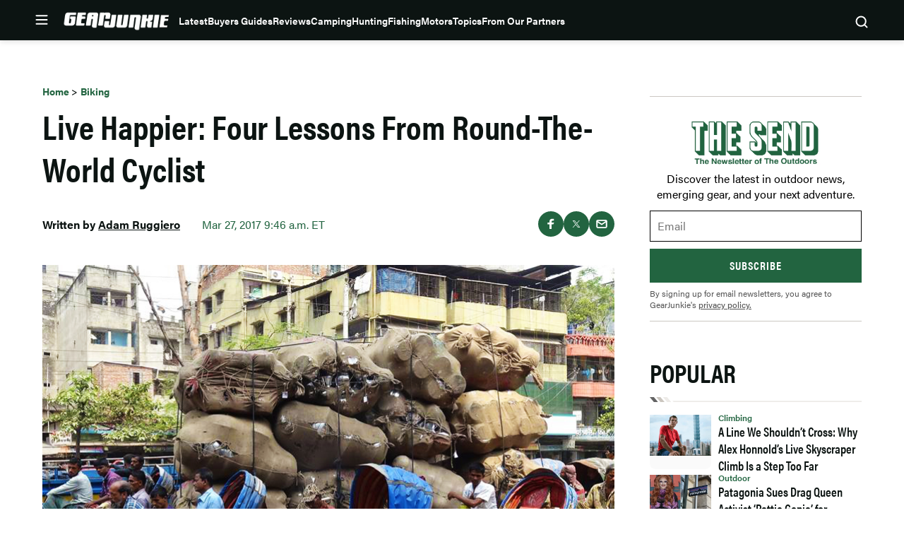

--- FILE ---
content_type: text/html; charset=UTF-8
request_url: https://gearjunkie.com/biking/live-happy-lessons-from-round-the-world-cyclist
body_size: 66037
content:
<!doctype html>
<html lang="en-US" class="no-js">
<head>
	<meta charset="UTF-8">
	<meta name="viewport" content="width=device-width, initial-scale=1, minimum-scale=1">
	<link rel="profile" href="http://gmpg.org/xfn/11">

			<script async src="data:text/javascript,document.documentElement.classList.remove%28%22no-js%22%29%3B"></script>
			<meta name='robots' content='index, follow, max-image-preview:large, max-snippet:-1, max-video-preview:-1' />
	<style>img:is([sizes="auto" i], [sizes^="auto," i]) { contain-intrinsic-size: 3000px 1500px }</style>
	        <script>
        (function() {
            // CRITICAL: Check cookies and pause analytics BEFORE GTM/GA4 can fire page_view.
            // This runs synchronously in the head, client-side, so it works with page caching.
            
            // FIRST: Check if user has freewall access - if so, don't block anything
            var hasAccess = document.cookie.includes('ldm_freewall_access=1');
            if (hasAccess) {
                return; // Exit early - user has access, don't block anything
            }
            
            var articleThreshold = 2; // Same threshold as in freewall.js (triggers on 3rd article)
            var currentUrl = "https:\/\/gearjunkie.com\/biking\/live-happy-lessons-from-round-the-world-cyclist";
            
            // Get article count from cookie
            var articleCountMatch = document.cookie.match(/ldm_article_count=(\d+)/);
            var articleCount = articleCountMatch ? parseInt(articleCountMatch[1], 10) : 0;
            
            // Get visited articles from cookie
            var visitedArticlesMatch = document.cookie.match(/ldm_visited_articles=([^;]+)/);
            var visitedArticles = [];
            if (visitedArticlesMatch) {
                try {
                    visitedArticles = JSON.parse(decodeURIComponent(visitedArticlesMatch[1]));
                } catch (e) {
                    visitedArticles = [];
                }
            }
            
            // Check if this article was already visited
            var alreadyVisited = visitedArticles.indexOf(currentUrl) !== -1;
            
            // Block if:
            // 1. This is a new visit that would reach the threshold, OR
            // 2. Article count is already at/past threshold (e.g., page reload on 1st article)
            var shouldBlock = (!alreadyVisited && (articleCount + 1) >= articleThreshold) || (articleCount >= articleThreshold);
            
            if (shouldBlock) {
                // Initialize dataLayer but block all pushes immediately
                window.dataLayer = window.dataLayer || [];
                window.dataLayer.push = function() {
                    return;
                };
                
                // Prevent gtag from being created or used
                window.gtag = function() {
                    return;
                };
                
                // Mark that analytics should be paused
                window.ldmFreewallPauseAnalytics = true;
                
                // Block Google Publisher Tags (GPT) - prevents ads from loading
                window.googletag = window.googletag || {};
                window.googletag.cmd = window.googletag.cmd || [];
                window.googletag.cmd.push = function() {
                    return;
                };
                window.googletag.defineSlot = function() { return null; };
                window.googletag.display = function() {};
                window.googletag.enableServices = function() {};
                window.googletag.pubads = function() {
                    return {
                        refresh: function() {},
                        setTargeting: function() { return this; },
                        addEventListener: function() { return this; },
                        enableSingleRequest: function() { return this; },
                        collapseEmptyDivs: function() { return this; },
                        disableInitialLoad: function() { return this; },
                        enableLazyLoad: function() { return this; }
                    };
                };
                
                // Block Prebid
                window.pbjs = window.pbjs || {};
                window.pbjs.que = window.pbjs.que || [];
                window.pbjs.que.push = function() {
                    return;
                };
                window.pbjs.requestBids = function() {};
                window.pbjs.addAdUnits = function() {};
                
                // Mark that ads should be blocked
                window.ldmFreewallBlockAds = true;
            }
        })();
        </script>
        
	<!-- This site is optimized with the Yoast SEO Premium plugin v23.3 (Yoast SEO v25.8) - https://yoast.com/wordpress/plugins/seo/ -->
	<title>Live Happier: Four Lessons From Round-The-World Cyclist | GearJunkie</title>
	<meta name="description" content="Patrick Martin rode his bike across the planet for more than a decade. What he learned changed his life and can help you be happier, too." />
	<link rel="canonical" href="https://gearjunkie.com/biking/live-happy-lessons-from-round-the-world-cyclist" />
	<meta property="og:locale" content="en_US" />
	<meta property="og:type" content="article" />
	<meta property="og:title" content="Live Happier: Four Lessons From Round-The-World Cyclist" />
	<meta property="og:description" content="Patrick Martin rode his bike across the planet for more than a decade. What he learned changed his life and can help you be happier, too." />
	<meta property="og:url" content="https://gearjunkie.com/biking/live-happy-lessons-from-round-the-world-cyclist" />
	<meta property="og:site_name" content="GearJunkie" />
	<meta property="article:publisher" content="https://www.facebook.com/TheGearJunkie/" />
	<meta property="article:published_time" content="2017-03-27T14:46:06+00:00" />
	<meta property="article:modified_time" content="2017-03-27T19:33:31+00:00" />
	<meta property="og:image" content="https://s3.amazonaws.com/images.gearjunkie.com/uploads/2017/03/indian-bikes.jpg" />
	<meta property="og:image:width" content="808" />
	<meta property="og:image:height" content="539" />
	<meta property="og:image:type" content="image/jpeg" />
	<meta name="author" content="Adam Ruggiero" />
	<meta name="twitter:card" content="summary_large_image" />
	<meta name="twitter:creator" content="@thegearjunkie" />
	<meta name="twitter:site" content="@thegearjunkie" />
	<meta name="twitter:label1" content="Written by" />
	<meta name="twitter:data1" content="Adam Ruggiero" />
	<meta name="twitter:label2" content="Est. reading time" />
	<meta name="twitter:data2" content="4 minutes" />
	<!-- / Yoast SEO Premium plugin. -->


<script type="application/ld+json" class="yoast-schema-graph">{"@context":"https:\/\/schema.org","@type":"Article","name":"Live Happier: Four Lessons From Round-The-World Cyclist","headline":"Live Happier: Four Lessons From Round-The-World Cyclist","description":"Patrick Martin rode his bike across the planet for more than a decade. What he learned changed his life and can help you be happier, too.","datePublished":"2017-03-27T09:46:06-04:00","dateModified":"2017-03-27T14:33:31-04:00","image":{"@type":"ImageObject","url":"https:\/\/s3.amazonaws.com\/images.gearjunkie.com\/uploads\/2017\/03\/indian-bikes.jpg","width":800,"height":600},"author":{"@type":"Person","name":"Adam Ruggiero","url":"https:\/\/gearjunkie.com\/author\/aruggiero","jobTitle":"Editor"},"publisher":{"@type":"Organization","name":"GearJunkie","url":"https:\/\/gearjunkie.com","sameAs":["https:\/\/www.facebook.com\/gearjunkie","https:\/\/twitter.com\/gearjunkie","https:\/\/www.linkedin.com\/company\/gearjunkie"],"logo":{"@type":"ImageObject","url":"https:\/\/s3.amazonaws.com\/images.gearjunkie.com\/uploads\/2024\/05\/cropped-favicon-1.webp"}}}</script><link rel='dns-prefetch' href='//cdn.jwplayer.com' />
<link rel='dns-prefetch' href='//www.googletagmanager.com' />
<link rel='dns-prefetch' href='//www.googletagservices.com' />
<link rel='dns-prefetch' href='//s.skimresources.com' />
<link rel='dns-prefetch' href='//js.createsend1.com' />
<link rel='dns-prefetch' href='//stats.wp.com' />

<link href='https://use.typekit.net' crossorigin rel='preconnect' />
<link rel="alternate" type="application/rss+xml" title="GearJunkie &raquo; Feed" href="https://gearjunkie.com/feed" />
<link rel="alternate" type="application/rss+xml" title="GearJunkie &raquo; Comments Feed" href="https://gearjunkie.com/comments/feed" />
<link data-minify="1" rel="preload" id="ldm-theme-gearjunkie-preload" href="https://gearjunkie.com/wp-content/cache/min/1/wp-content/themes/ldm-theme/css/dist/gearjunkie/style.css?ver=1769126276" as="style">
<link rel="preload" href="/wp-includes/js/jquery/jquery.min.js?ver=3.7.1" as="script"/>
<link rel="alternate" type="application/rss+xml" title="GearJunkie &raquo; Live Happier: Four Lessons From Round-The-World Cyclist Comments Feed" href="https://gearjunkie.com/biking/live-happy-lessons-from-round-the-world-cyclist/feed" />
		<!-- Google Tag Manager -->
		<script>
			window.dataLayer = window.dataLayer || [];
			dataLayer.push( { 'gtm.start': new Date().getTime(), event: 'gtm.js' } );
		</script>
		<!-- End Google Tag Manager -->
		<link href="https://s3.amazonaws.com" rel="preconnect" crossorigin><link rel="preload" as="image" fetchpriority="high" imagesrcset="https://s3.amazonaws.com/images.gearjunkie.com/uploads/2017/03/indian-bikes.jpg 808w, https://s3.amazonaws.com/images.gearjunkie.com/uploads/2017/03/indian-bikes-300x200.jpg 300w, https://s3.amazonaws.com/images.gearjunkie.com/uploads/2017/03/indian-bikes-768x512.jpg 768w, https://s3.amazonaws.com/images.gearjunkie.com/uploads/2017/03/indian-bikes-700x467.jpg 700w, https://s3.amazonaws.com/images.gearjunkie.com/uploads/2017/03/indian-bikes-600x400.jpg 600w, https://s3.amazonaws.com/images.gearjunkie.com/uploads/2017/03/indian-bikes-293x195.jpg 293w, https://s3.amazonaws.com/images.gearjunkie.com/uploads/2017/03/indian-bikes-586x390.jpg 586w, https://s3.amazonaws.com/images.gearjunkie.com/uploads/2017/03/indian-bikes-400x266.jpg 400w, https://s3.amazonaws.com/images.gearjunkie.com/uploads/2017/03/indian-bikes-200x133.jpg 200w, https://s3.amazonaws.com/images.gearjunkie.com/uploads/2017/03/indian-bikes-610x407.jpg 610w, https://s3.amazonaws.com/images.gearjunkie.com/uploads/2017/03/indian-bikes-150x100.jpg 150w" imagesizes="(max-width: 810px) 100vw, 810px"/><!-- gearjunkie.com is managing ads with Advanced Ads 1.35.1 – https://wpadvancedads.com/ --><!--noptimize--><script id="gearj-ready">
			window.advanced_ads_ready=function(e,a){a=a||"complete";var d=function(e){return"interactive"===a?"loading"!==e:"complete"===e};d(document.readyState)?e():document.addEventListener("readystatechange",(function(a){d(a.target.readyState)&&e()}),{once:"interactive"===a})},window.advanced_ads_ready_queue=window.advanced_ads_ready_queue||[];		</script>
		<!--/noptimize--><style id='wp-block-library-inline-css'>
:root{--wp-admin-theme-color:#007cba;--wp-admin-theme-color--rgb:0,124,186;--wp-admin-theme-color-darker-10:#006ba1;--wp-admin-theme-color-darker-10--rgb:0,107,161;--wp-admin-theme-color-darker-20:#005a87;--wp-admin-theme-color-darker-20--rgb:0,90,135;--wp-admin-border-width-focus:2px;--wp-block-synced-color:#7a00df;--wp-block-synced-color--rgb:122,0,223;--wp-bound-block-color:var(--wp-block-synced-color)}@media (min-resolution:192dpi){:root{--wp-admin-border-width-focus:1.5px}}.wp-element-button{cursor:pointer}:root{--wp--preset--font-size--normal:16px;--wp--preset--font-size--huge:42px}:root .has-very-light-gray-background-color{background-color:#eee}:root .has-very-dark-gray-background-color{background-color:#313131}:root .has-very-light-gray-color{color:#eee}:root .has-very-dark-gray-color{color:#313131}:root .has-vivid-green-cyan-to-vivid-cyan-blue-gradient-background{background:linear-gradient(135deg,#00d084,#0693e3)}:root .has-purple-crush-gradient-background{background:linear-gradient(135deg,#34e2e4,#4721fb 50%,#ab1dfe)}:root .has-hazy-dawn-gradient-background{background:linear-gradient(135deg,#faaca8,#dad0ec)}:root .has-subdued-olive-gradient-background{background:linear-gradient(135deg,#fafae1,#67a671)}:root .has-atomic-cream-gradient-background{background:linear-gradient(135deg,#fdd79a,#004a59)}:root .has-nightshade-gradient-background{background:linear-gradient(135deg,#330968,#31cdcf)}:root .has-midnight-gradient-background{background:linear-gradient(135deg,#020381,#2874fc)}.has-regular-font-size{font-size:1em}.has-larger-font-size{font-size:2.625em}.has-normal-font-size{font-size:var(--wp--preset--font-size--normal)}.has-huge-font-size{font-size:var(--wp--preset--font-size--huge)}.has-text-align-center{text-align:center}.has-text-align-left{text-align:left}.has-text-align-right{text-align:right}#end-resizable-editor-section{display:none}.aligncenter{clear:both}.items-justified-left{justify-content:flex-start}.items-justified-center{justify-content:center}.items-justified-right{justify-content:flex-end}.items-justified-space-between{justify-content:space-between}.screen-reader-text{border:0;clip-path:inset(50%);height:1px;margin:-1px;overflow:hidden;padding:0;position:absolute;width:1px;word-wrap:normal!important}.screen-reader-text:focus{background-color:#ddd;clip-path:none;color:#444;display:block;font-size:1em;height:auto;left:5px;line-height:normal;padding:15px 23px 14px;text-decoration:none;top:5px;width:auto;z-index:100000}html :where(.has-border-color){border-style:solid}html :where([style*=border-top-color]){border-top-style:solid}html :where([style*=border-right-color]){border-right-style:solid}html :where([style*=border-bottom-color]){border-bottom-style:solid}html :where([style*=border-left-color]){border-left-style:solid}html :where([style*=border-width]){border-style:solid}html :where([style*=border-top-width]){border-top-style:solid}html :where([style*=border-right-width]){border-right-style:solid}html :where([style*=border-bottom-width]){border-bottom-style:solid}html :where([style*=border-left-width]){border-left-style:solid}html :where(img[class*=wp-image-]){height:auto;max-width:100%}:where(figure){margin:0 0 1em}html :where(.is-position-sticky){--wp-admin--admin-bar--position-offset:var(--wp-admin--admin-bar--height,0px)}@media screen and (max-width:600px){html :where(.is-position-sticky){--wp-admin--admin-bar--position-offset:0px}}
</style>
<noscript><link data-minify="1" rel='stylesheet' id='fallback-wpda_wpdp_public-css' href='https://gearjunkie.com/wp-content/cache/min/1/wp-content/plugins/wp-data-access/assets/css/wpda_public.css?ver=1769126276' media='all' />
</noscript><link data-minify="1" rel='stylesheet' id='wpda_wpdp_public-css' href='https://gearjunkie.com/wp-content/cache/min/1/wp-content/plugins/wp-data-access/assets/css/wpda_public.css?ver=1769126276' media='print' onload='this.media="all"; this.onload=null;' />
<link data-minify="1" rel='stylesheet' id='ldm-theme-gearjunkie-css' href='https://gearjunkie.com/wp-content/cache/min/1/wp-content/themes/ldm-theme/css/dist/gearjunkie/style.css?ver=1769126276' media='all' />
<noscript><link data-minify="1" rel='stylesheet' id='fallback-ldm-theme-lazy-defer-css' href='https://gearjunkie.com/wp-content/cache/min/1/wp-content/themes/ldm-theme/css/dist/gearjunkie/lazy.css?ver=1769126276' media='all' />
</noscript><link data-minify="1" rel='stylesheet' id='ldm-theme-lazy-defer-css' href='https://gearjunkie.com/wp-content/cache/min/1/wp-content/themes/ldm-theme/css/dist/gearjunkie/lazy.css?ver=1769126276' media='print' onload='this.media="all"; this.onload=null;' />
<style id='xcurrent-critical-lazy-embeds-inline-css'>
lite-youtube,lite-vimeo{background-color:#000;display:block;contain:content;background-position:center center;background-size:cover;position:relative}lite-youtube::after{content:"";display:block;padding-bottom:calc(100% / (16 / 9))}lite-youtube iframe{width:100%;height:100%;position:absolute;top:0;left:0}lite-youtube>.lty-playbtn{display:none}lite-vimeo{aspect-ratio:16/9}.lazy-embed,.lazy-embed--loaded{min-height:var(--mobile-height, 100px)}@media only screen and (min-width: 600px){.lazy-embed,.lazy-embed--loaded{min-height:var(--desktop-height, 100px)}}.embed-twitter-com blockquote.twitter-tweet{visibility:hidden;opacity:0}.embed-tiktok-com{min-height:743px;margin:18px 0 0}@media only screen and (min-width: 600px){.embed-tiktok-com{min-height:728px}}.embed-tiktok-com .tiktok-embed{visibility:hidden;opacity:0;margin:0}.embed-instagram-com{min-height:var(--mobile-height, 509px)}@media only screen and (min-width: 600px){.embed-instagram-com{min-height:var(--desktop-height, 663px)}}.embed-instagram-com blockquote.instagram-media{visibility:hidden;opacity:0}

</style>
<noscript><link data-minify="1" rel='stylesheet' id='fallback-sharedaddy-css' href='https://gearjunkie.com/wp-content/cache/min/1/wp-content/plugins/jetpack/modules/sharedaddy/sharing.css?ver=1769126276' media='all' />
</noscript><link data-minify="1" rel='stylesheet' id='sharedaddy-css' href='https://gearjunkie.com/wp-content/cache/min/1/wp-content/plugins/jetpack/modules/sharedaddy/sharing.css?ver=1769126276' media='print' onload='this.media="all"; this.onload=null;' />
<noscript><link data-minify="1" rel='stylesheet' id='fallback-social-logos-css' href='https://gearjunkie.com/wp-content/cache/min/1/wp-content/plugins/jetpack/_inc/social-logos/social-logos.min.css?ver=1769126276' media='all' />
</noscript><link data-minify="1" rel='stylesheet' id='social-logos-css' href='https://gearjunkie.com/wp-content/cache/min/1/wp-content/plugins/jetpack/_inc/social-logos/social-logos.min.css?ver=1769126276' media='print' onload='this.media="all"; this.onload=null;' />
<script src="https://gearjunkie.com/wp-includes/js/jquery/jquery.min.js?ver=3.7.1" id="jquery-core-js"></script>
<script defer src="https://gearjunkie.com/wp-includes/js/underscore.min.js?ver=1.13.7" id="underscore-js"></script>
<script defer src="https://gearjunkie.com/wp-includes/js/backbone.min.js?ver=1.6.0" id="backbone-js"></script>
<script id="wp-api-request-js-extra">
var wpApiSettings = {"root":"https:\/\/gearjunkie.com\/wp-json\/","nonce":"b579f5ab95","versionString":"wp\/v2\/"};
</script>
<script defer src="https://gearjunkie.com/wp-includes/js/api-request.min.js?ver=6.8.3" id="wp-api-request-js"></script>
<script defer src="https://gearjunkie.com/wp-includes/js/wp-api.min.js?ver=6.8.3" id="wp-api-js"></script>
<script id="wpda_rest_api-js-extra">
var wpdaApiSettings = {"path":"wpda"};
</script>
<script defer src="https://gearjunkie.com/wp-content/plugins/wp-data-access/public/../assets/js/wpda_rest_api.js?ver=5.5.65" id="wpda_rest_api-js"></script>
<script id="advanced-ads-advanced-js-js-extra">
var advads_options = {"blog_id":"1","privacy":{"enabled":false,"state":"not_needed"}};
</script>
<script defer src="https://gearjunkie.com/wp-content/plugins/advanced-ads/public/assets/js/advanced.min.js?ver=1.35.1" id="advanced-ads-advanced-js-js"></script>
<script id="advanced_ads_pro/visitor_conditions-js-extra">
var advanced_ads_pro_visitor_conditions = {"referrer_cookie_name":"advanced_ads_pro_visitor_referrer","referrer_exdays":"365","page_impr_cookie_name":"advanced_ads_page_impressions","page_impr_exdays":"3650"};
</script>
<script defer src="https://gearjunkie.com/wp-content/plugins/advanced-ads-pro/modules/advanced-visitor-conditions/inc/conditions.min.js?ver=2.16.0" id="advanced_ads_pro/visitor_conditions-js"></script>
<script id="gearjunkie-font-js-after">
!function(e){var t,a={kitId:"gza2ipn",async:!0},n=e.documentElement,c=setTimeout(function(){n.className=n.className.replace(/\bwf-loading\b/g,"")+" wf-inactive"},a.scriptTimeout),s=e.createElement("script"),i=!1,o=e.getElementsByTagName("script")[0];n.className+=" wf-loading",s.src="https://use.typekit.net/"+a.kitId+".js",s.async=!0,s.onload=s.onreadystatechange=function(){if(t=this.readyState,!i&&(!t||"complete"==t||"loaded"==t)){i=!0,clearTimeout(c);try{Typekit.load(a)}catch(e){}}},o.parentNode.insertBefore(s,o)}(document);
</script>
<script src='https://www.googletagservices.com/tag/js/gpt.js?ver=1.6.55' id='google-gpt-js' async></script>
<link rel="https://api.w.org/" href="https://gearjunkie.com/wp-json/" /><link rel="alternate" title="JSON" type="application/json" href="https://gearjunkie.com/wp-json/wp/v2/posts/29820" /><link rel="EditURI" type="application/rsd+xml" title="RSD" href="https://gearjunkie.com/xmlrpc.php?rsd" />
<link rel='shortlink' href='https://gearjunkie.com/?p=29820' />
<link rel="alternate" title="oEmbed (JSON)" type="application/json+oembed" href="https://gearjunkie.com/wp-json/oembed/1.0/embed?url=https%3A%2F%2Fgearjunkie.com%2Fbiking%2Flive-happy-lessons-from-round-the-world-cyclist" />
<link rel="alternate" title="oEmbed (XML)" type="text/xml+oembed" href="https://gearjunkie.com/wp-json/oembed/1.0/embed?url=https%3A%2F%2Fgearjunkie.com%2Fbiking%2Flive-happy-lessons-from-round-the-world-cyclist&#038;format=xml" />
<style type="text/css">.aawp .aawp-tb__row--highlight{background-color:#256aaf;}.aawp .aawp-tb__row--highlight{color:#fff;}.aawp .aawp-tb__row--highlight a{color:#fff;}</style><meta http-equiv="cache-control" content="no-cache">
<meta http-equiv="expires" content="0">
<meta name="facebook-domain-verification" content="vcku061vmsstjy5845s21vevx4w2fw" />


<!-- Hotjar Tracking Code for https://gearjunkie.com/ -->
<script>
    (function(h,o,t,j,a,r){
        h.hj=h.hj||function(){(h.hj.q=h.hj.q||[]).push(arguments)};
        h._hjSettings={hjid:2693152,hjsv:6};
        a=o.getElementsByTagName('head')[0];
        r=o.createElement('script');r.async=1;
        r.src=t+h._hjSettings.hjid+j+h._hjSettings.hjsv;
        a.appendChild(r);
    })(window,document,'https://static.hotjar.com/c/hotjar-','.js?sv=');
	
</script>

<script>
let script = document.createElement('script');
script.type = 'text/javascript';
script.async = 1;
script.src = 'https://bwcdn.gearjunkie.com/bws/allgear-gj.iife.js';
document.head.appendChild(script);       
</script><meta name="generator" content="performance-lab 4.0.1; plugins: ">
	<style>img#wpstats{display:none}</style>
		    <script>
      window.dataLayer = window.dataLayer || [];
      window.dataLayer.push({
        post_id: '29820',
        post_type: 'post',
        post_category: 'Biking, Travel',
        user_role: 'guest'
      });
    </script>
    <script>advads_items = { conditions: {}, display_callbacks: {}, display_effect_callbacks: {}, hide_callbacks: {}, backgrounds: {}, effect_durations: {}, close_functions: {}, showed: [] };</script><style type="text/css" id="gearj-layer-custom-css"></style><script type="text/javascript">
		var advadsCfpQueue = [];
		var advadsCfpAd = function( adID ){
			if ( 'undefined' == typeof advadsProCfp ) { advadsCfpQueue.push( adID ) } else { advadsProCfp.addElement( adID ) }
		};
		</script>
		<script type="text/javascript">
var GJ_View = {"type":"post","single":true,"ad_group":"_Biking","ad_type":"Article","ads_enabled":true,"categories":["biking","travel"],"tags":[],"post_id":29820,"in_article_enabled":true,"template":"article","prebid_enabled":true};
</script>
		<script>
				window.dataLayer = window.dataLayer || [];
				dataLayer.push({ 
					"pageData": { 
						"author": "Adam Ruggiero", 
						"date": "2017-03-27T09:46:06-04:00", 
						"editor": "", 
						"words": "805", 
						"type": "post", 
						"categories": ["Biking","Travel"], 
						"tags": [], 
						"title": "Live Happier: Four Lessons From Round-The-World Cyclist", 
						"url": "https://gearjunkie.com/biking/live-happy-lessons-from-round-the-world-cyclist", 
						"views": "" }
				});
				</script><style class="wpcode-css-snippet">.postid-653984 .posted-by, 
.postid-651193 .posted-by,
.postid-646516 .posted-by,
.postid-631024 .posted-by, 
.postid-627396 .posted-by, 
.postid-544965 .posted-by, 
.postid-536005 .posted-by, 
.postid-554672 .posted-by, 
.postid-553007 .posted-by, 
.postid-550887 .posted-by, 
.postid-538876 .posted-by, 
.postid-541963 .posted-by, 
.postid-542499 .posted-by, 
.postid-526081 .posted-by, 
.postid-524806 .posted-by, 
.postid-459868 .posted-by, 
.postid-460387 .posted-by, 
.postid-453315 .posted-by, 
.postid-441019 .posted-by, 
.postid-426813 .posted-by, 
.postid-426075 .posted-by, 
.postid-416788 .posted-by, 
.postid-445635 .posted-by, 
.postid-446385 .posted-by, 
.postid-458411 .posted-by, 
.postid-426813 .posted-by, 
.postid-424718 .posted-by, 
.postid-426075 .posted-by, 
.postid-416788 .posted-by, 
.postid-393242 .posted-by, 
.postid-393249 .posted-by, 
.postid-393251 .posted-by, 
.postid-347284 .posted-by, 
.postid-302976 .posted-by, 
.postid-307136 .posted-by, 
.postid-303389 .posted-by, 
.postid-170952 .posted-by, 
.postid-287391 .posted-by, 
.postid-273873 .posted-by, 
.postid-265480 .posted-by, 
.postid-277501 .posted-by,
.postid-646073 .posted-by,
.postid-645586 .posted-by {
  position: relative;
  visibility: hidden;
}

.postid-653984 .posted-by::before, 
.postid-651193 .posted-by::before, 
.postid-646516 .posted-by::before, 
.postid-631024 .posted-by::before, 
.postid-627396 .posted-by::before, 
.postid-544965 .posted-by::before, 
.postid-536005 .posted-by::before, 
.postid-554672 .posted-by::before, 
.postid-541963 .posted-by::before, 
.postid-542499 .posted-by::before, 
.postid-459868 .posted-by::before, 
.postid-460387 .posted-by::before, 
.postid-453315 .posted-by::before, 
.postid-441019 .posted-by::before, 
.postid-426813 .posted-by::before, 
.postid-426075 .posted-by::before, 
.postid-416788 .posted-by::before, 
.postid-445635 .posted-by::before, 
.postid-446385 .posted-by::before, 
.postid-458411 .posted-by::before, 
.postid-426813 .posted-by::before, 
.postid-424718 .posted-by::before, 
.postid-426075 .posted-by::before, 
.postid-416788 .posted-by::before, 
.postid-393242 .posted-by::before, 
.postid-393249 .posted-by::before, 
.postid-393251 .posted-by::before, 
.postid-347284 .posted-by::before, 
.postid-302976 .posted-by::before, 
.postid-307136 .posted-by::before, 
.postid-303389 .posted-by::before, 
.postid-170952 .posted-by::before, 
.postid-287391 .posted-by::before, 
.postid-273873 .posted-by::before, 
.postid-265480 .posted-by::before, 
.postid-277501 .posted-by::before,
.postid-646073 .posted-by::before, 
.postid-645586 .posted-by::before {
  visibility: visible;
  position: absolute;
  top: 0;
  left: 0;
  content: "Sponsored Post";
}

.postid-653984 .posted-by::before, 
.postid-631024 .posted-by::before {
  content: "Sponsored by Ram Trucks";
}

.postid-651193 .posted-by::before, 
.postid-627396 .posted-by::before {
  content: "Sponsored by Ram HD";
}

.postid-544965 .posted-by::before {
  content: "Sponsored by Sea to Summit";
}
.postid-554672 .posted-by::before, 
.postid-536005 .posted-by::before {
  content: "Sponsored by Nissan";
}
.postid-553007 .posted-by::before, 
.postid-553007 .posted-by::before, 
.postid-550887 .posted-by::before, 
.postid-538876 .posted-by::before, 
.postid-526081 .posted-by::before, 
.postid-524806 .posted-by::before {
  visibility: visible;
  position: absolute;
  top: 0;
  left: 0;
  content: "Sponsored by the all-new 2026 Honda Passport TrailSport";
}
@media (min-width: 768px) {
  .postid-544965 .posted-by .author, 
  .postid-553007 .posted-by .author, 
  .postid-550887 .posted-by .author, 
  .postid-538876 .posted-by .author, 
  .postid-526081 .posted-by .author, 
  .postid-524806 .posted-by .author {
    display: inline-block;
    width: 500px;
  }
}
@media (max-width: 767px) {
  .postid-544965 .posted-by, 
  .postid-553007 .posted-by, 
  .postid-550887 .posted-by, 
  .postid-538876 .posted-by, 
  .postid-526081 .posted-by, 
  .postid-524806 .posted-by {
    height: 45px;
    display: inline-block;
  }
  .postid-544965 .posted-by::before, 
  .postid-553007 .posted-by::before, 
  .postid-550887 .posted-by::before, 
  .postid-538876 .posted-by::before, 
  .postid-526081 .posted-by::before, 
  .postid-524806 .posted-by::before {
    width: 350px !important;
  }
}</style><style class="wpcode-css-snippet">body:not(.single) #post-653984 .posted-by,
body:not(.single) #post-651193 .posted-by,
body:not(.single) #post-646516 .posted-by,
body:not(.single) #post-631024 .posted-by,
body:not(.single) #post-627396 .posted-by,
body:not(.single) #post-544965 .posted-by,
body:not(.single) #post-536005 .posted-by,
body:not(.single) #post-554672 .posted-by,
body:not(.single) #post-553007 .posted-by,
body:not(.single) #post-550887 .posted-by,
body:not(.single) #post-538876 .posted-by,
body:not(.single) #post-541963 .posted-by,
body:not(.single) #post-542499 .posted-by,
body:not(.single) #post-526081 .posted-by,
body:not(.single) #post-524806 .posted-by,
body:not(.single) #post-459868 .posted-by,
body:not(.single) #post-460387 .posted-by,
body:not(.single) #post-453315 .posted-by,
body:not(.single) #post-441019 .posted-by,
body:not(.single) #post-426813 .posted-by,
body:not(.single) #post-426075 .posted-by,
body:not(.single) #post-416788 .posted-by,
body:not(.single) #post-445635 .posted-by,
body:not(.single) #post-446385 .posted-by,
body:not(.single) #post-458411 .posted-by,
body:not(.single) #post-424718 .posted-by,
body:not(.single) #post-393242 .posted-by,
body:not(.single) #post-393249 .posted-by,
body:not(.single) #post-393251 .posted-by,
body:not(.single) #post-347284 .posted-by,
body:not(.single) #post-302976 .posted-by,
body:not(.single) #post-307136 .posted-by,
body:not(.single) #post-303389 .posted-by,
body:not(.single) #post-170952 .posted-by,
body:not(.single) #post-287391 .posted-by,
body:not(.single) #post-273873 .posted-by,
body:not(.single) #post-265480 .posted-by,
body:not(.single) #post-277501 .posted-by,
body:not(.single) #post-646073 .posted-by,
body:not(.single) #post-645586 .posted-by {
  display: block;
  position: relative;
  visibility: hidden;
}

/* default label on cards */
body:not(.single) #post-653984 .posted-by::before,
body:not(.single) #post-651193 .posted-by::before,
body:not(.single) #post-646516 .posted-by::before,
body:not(.single) #post-631024 .posted-by::before,
body:not(.single) #post-627396 .posted-by::before,
body:not(.single) #post-544965 .posted-by::before,
body:not(.single) #post-536005 .posted-by::before,
body:not(.single) #post-554672 .posted-by::before,
body:not(.single) #post-553007 .posted-by::before,
body:not(.single) #post-550887 .posted-by::before,
body:not(.single) #post-538876 .posted-by::before,
body:not(.single) #post-541963 .posted-by::before,
body:not(.single) #post-542499 .posted-by::before,
body:not(.single) #post-526081 .posted-by::before,
body:not(.single) #post-524806 .posted-by::before,
body:not(.single) #post-459868 .posted-by::before,
body:not(.single) #post-460387 .posted-by::before,
body:not(.single) #post-453315 .posted-by::before,
body:not(.single) #post-441019 .posted-by::before,
body:not(.single) #post-426813 .posted-by::before,
body:not(.single) #post-426075 .posted-by::before,
body:not(.single) #post-416788 .posted-by::before,
body:not(.single) #post-445635 .posted-by::before,
body:not(.single) #post-446385 .posted-by::before,
body:not(.single) #post-458411 .posted-by::before,
body:not(.single) #post-424718 .posted-by::before,
body:not(.single) #post-393242 .posted-by::before,
body:not(.single) #post-393249 .posted-by::before,
body:not(.single) #post-393251 .posted-by::before,
body:not(.single) #post-347284 .posted-by::before,
body:not(.single) #post-302976 .posted-by::before,
body:not(.single) #post-307136 .posted-by::before,
body:not(.single) #post-303389 .posted-by::before,
body:not(.single) #post-170952 .posted-by::before,
body:not(.single) #post-287391 .posted-by::before,
body:not(.single) #post-273873 .posted-by::before,
body:not(.single) #post-265480 .posted-by::before,
body:not(.single) #post-277501 .posted-by::before,
body:not(.single) #post-646073 .posted-by::before,
body:not(.single) #post-645586 .posted-by::before {
  visibility: visible;
  position: absolute;
  top: 0;
  left: 0;
  content: "Sponsored Post";
  color: var(--color--text-primary);
  font-size: var(--font-size--tiny);
  font-weight: var(--font-weight--bold);
}

body:not(.single) #post-653984 .posted-by::before,
body:not(.single) #post-631024 .posted-by::before {
  content: "Sponsored by Ram Trucks";
}

body:not(.single) #post-651193 .posted-by::before,
body:not(.single) #post-627396 .posted-by::before {
  content: "Sponsored by Ram HD";
}

body:not(.single) #post-544965 .posted-by::before {
  content: "Sponsored by Sea to Summit";
}

body:not(.single) #post-554672 .posted-by::before,
body:not(.single) #post-536005 .posted-by::before {
  content: "Sponsored by Nissan";
}

body:not(.single) #post-553007 .posted-by::before,
body:not(.single) #post-550887 .posted-by::before,
body:not(.single) #post-538876 .posted-by::before,
body:not(.single) #post-526081 .posted-by::before,
body:not(.single) #post-524806 .posted-by::before {
  content: "Sponsored by the all-new 2026 Honda Passport TrailSport";
}

body:not(.single) #post-653984 .c-entry__taxonomies--category > a:not(:first-child),
body:not(.single) #post-651193 .c-entry__taxonomies--category > a:not(:first-child),
body:not(.single) #post-646516 .c-entry__taxonomies--category > a:not(:first-child),
body:not(.single) #post-631024 .c-entry__taxonomies--category > a:not(:first-child),
body:not(.single) #post-627396 .c-entry__taxonomies--category > a:not(:first-child),
body:not(.single) #post-544965 .c-entry__taxonomies--category > a:not(:first-child),
body:not(.single) #post-536005 .c-entry__taxonomies--category > a:not(:first-child),
body:not(.single) #post-554672 .c-entry__taxonomies--category > a:not(:first-child),
body:not(.single) #post-553007 .c-entry__taxonomies--category > a:not(:first-child),
body:not(.single) #post-550887 .c-entry__taxonomies--category > a:not(:first-child),
body:not(.single) #post-538876 .c-entry__taxonomies--category > a:not(:first-child),
body:not(.single) #post-541963 .c-entry__taxonomies--category > a:not(:first-child),
body:not(.single) #post-542499 .c-entry__taxonomies--category > a:not(:first-child),
body:not(.single) #post-526081 .c-entry__taxonomies--category > a:not(:first-child),
body:not(.single) #post-524806 .c-entry__taxonomies--category > a:not(:first-child),
body:not(.single) #post-459868 .c-entry__taxonomies--category > a:not(:first-child),
body:not(.single) #post-460387 .c-entry__taxonomies--category > a:not(:first-child),
body:not(.single) #post-453315 .c-entry__taxonomies--category > a:not(:first-child),
body:not(.single) #post-441019 .c-entry__taxonomies--category > a:not(:first-child),
body:not(.single) #post-426813 .c-entry__taxonomies--category > a:not(:first-child),
body:not(.single) #post-426075 .c-entry__taxonomies--category > a:not(:first-child),
body:not(.single) #post-416788 .c-entry__taxonomies--category > a:not(:first-child),
body:not(.single) #post-445635 .c-entry__taxonomies--category > a:not(:first-child),
body:not(.single) #post-446385 .c-entry__taxonomies--category > a:not(:first-child),
body:not(.single) #post-458411 .c-entry__taxonomies--category > a:not(:first-child),
body:not(.single) #post-424718 .c-entry__taxonomies--category > a:not(:first-child),
body:not(.single) #post-393242 .c-entry__taxonomies--category > a:not(:first-child),
body:not(.single) #post-393249 .c-entry__taxonomies--category > a:not(:first-child),
body:not(.single) #post-393251 .c-entry__taxonomies--category > a:not(:first-child),
body:not(.single) #post-347284 .c-entry__taxonomies--category > a:not(:first-child),
body:not(.single) #post-302976 .c-entry__taxonomies--category > a:not(:first-child),
body:not(.single) #post-307136 .c-entry__taxonomies--category > a:not(:first-child),
body:not(.single) #post-303389 .c-entry__taxonomies--category > a:not(:first-child),
body:not(.single) #post-170952 .c-entry__taxonomies--category > a:not(:first-child),
body:not(.single) #post-287391 .c-entry__taxonomies--category > a:not(:first-child),
body:not(.single) #post-273873 .c-entry__taxonomies--category > a:not(:first-child),
body:not(.single) #post-265480 .c-entry__taxonomies--category > a:not(:first-child),
body:not(.single) #post-277501 .c-entry__taxonomies--category > a:not(:first-child),
body:not(.single) #post-646073 .c-entry__taxonomies--category > a:not(:first-child),
body:not(.single) #post-645586 .c-entry__taxonomies--category > a:not(:first-child) {
  display: none !important;
}

/* Base: hide existing category text on first link */
body:not(.single) #post-653984 .c-entry__taxonomies--category > a:first-child,
body:not(.single) #post-651193 .c-entry__taxonomies--category > a:first-child,
body:not(.single) #post-646516 .c-entry__taxonomies--category > a:first-child,
body:not(.single) #post-631024 .c-entry__taxonomies--category > a:first-child,
body:not(.single) #post-627396 .c-entry__taxonomies--category > a:first-child,
body:not(.single) #post-544965 .c-entry__taxonomies--category > a:first-child,
body:not(.single) #post-536005 .c-entry__taxonomies--category > a:first-child,
body:not(.single) #post-554672 .c-entry__taxonomies--category > a:first-child,
body:not(.single) #post-553007 .c-entry__taxonomies--category > a:first-child,
body:not(.single) #post-550887 .c-entry__taxonomies--category > a:first-child,
body:not(.single) #post-538876 .c-entry__taxonomies--category > a:first-child,
body:not(.single) #post-541963 .c-entry__taxonomies--category > a:first-child,
body:not(.single) #post-542499 .c-entry__taxonomies--category > a:first-child,
body:not(.single) #post-526081 .c-entry__taxonomies--category > a:first-child,
body:not(.single) #post-524806 .c-entry__taxonomies--category > a:first-child,
body:not(.single) #post-459868 .c-entry__taxonomies--category > a:first-child,
body:not(.single) #post-460387 .c-entry__taxonomies--category > a:first-child,
body:not(.single) #post-453315 .c-entry__taxonomies--category > a:first-child,
body:not(.single) #post-441019 .c-entry__taxonomies--category > a:first-child,
body:not(.single) #post-426813 .c-entry__taxonomies--category > a:first-child,
body:not(.single) #post-426075 .c-entry__taxonomies--category > a:first-child,
body:not(.single) #post-416788 .c-entry__taxonomies--category > a:first-child,
body:not(.single) #post-445635 .c-entry__taxonomies--category > a:first-child,
body:not(.single) #post-446385 .c-entry__taxonomies--category > a:first-child,
body:not(.single) #post-458411 .c-entry__taxonomies--category > a:first-child,
body:not(.single) #post-424718 .c-entry__taxonomies--category > a:first-child,
body:not(.single) #post-393242 .c-entry__taxonomies--category > a:first-child,
body:not(.single) #post-393249 .c-entry__taxonomies--category > a:first-child,
body:not(.single) #post-393251 .c-entry__taxonomies--category > a:first-child,
body:not(.single) #post-347284 .c-entry__taxonomies--category > a:first-child,
body:not(.single) #post-302976 .c-entry__taxonomies--category > a:first-child,
body:not(.single) #post-307136 .c-entry__taxonomies--category > a:first-child,
body:not(.single) #post-303389 .c-entry__taxonomies--category > a:first-child,
body:not(.single) #post-170952 .c-entry__taxonomies--category > a:first-child,
body:not(.single) #post-287391 .c-entry__taxonomies--category > a:first-child,
body:not(.single) #post-273873 .c-entry__taxonomies--category > a:first-child,
body:not(.single) #post-265480 .c-entry__taxonomies--category > a:first-child,
body:not(.single) #post-277501 .c-entry__taxonomies--category > a:first-child,
body:not(.single) #post-646073 .c-entry__taxonomies--category > a:first-child,
body:not(.single) #post-645586 .c-entry__taxonomies--category > a:first-child {
  position: relative;
  display: block !important;
  color: transparent !important;
  pointer-events: none !important;
}

body:not(.single) #post-653984 .c-entry__taxonomies--category > a:first-child::before,
body:not(.single) #post-651193 .c-entry__taxonomies--category > a:first-child::before,
body:not(.single) #post-646516 .c-entry__taxonomies--category > a:first-child::before,
body:not(.single) #post-631024 .c-entry__taxonomies--category > a:first-child::before,
body:not(.single) #post-627396 .c-entry__taxonomies--category > a:first-child::before,
body:not(.single) #post-544965 .c-entry__taxonomies--category > a:first-child::before,
body:not(.single) #post-536005 .c-entry__taxonomies--category > a:first-child::before,
body:not(.single) #post-554672 .c-entry__taxonomies--category > a:first-child::before,
body:not(.single) #post-553007 .c-entry__taxonomies--category > a:first-child::before,
body:not(.single) #post-550887 .c-entry__taxonomies--category > a:first-child::before,
body:not(.single) #post-538876 .c-entry__taxonomies--category > a:first-child::before,
body:not(.single) #post-541963 .c-entry__taxonomies--category > a:first-child::before,
body:not(.single) #post-542499 .c-entry__taxonomies--category > a:first-child::before,
body:not(.single) #post-526081 .c-entry__taxonomies--category > a:first-child::before,
body:not(.single) #post-524806 .c-entry__taxonomies--category > a:first-child::before,
body:not(.single) #post-459868 .c-entry__taxonomies--category > a:first-child::before,
body:not(.single) #post-460387 .c-entry__taxonomies--category > a:first-child::before,
body:not(.single) #post-453315 .c-entry__taxonomies--category > a:first-child::before,
body:not(.single) #post-441019 .c-entry__taxonomies--category > a:first-child::before,
body:not(.single) #post-426813 .c-entry__taxonomies--category > a:first-child::before,
body:not(.single) #post-426075 .c-entry__taxonomies--category > a:first-child::before,
body:not(.single) #post-416788 .c-entry__taxonomies--category > a:first-child::before,
body:not(.single) #post-445635 .c-entry__taxonomies--category > a:first-child::before,
body:not(.single) #post-446385 .c-entry__taxonomies--category > a:first-child::before,
body:not(.single) #post-458411 .c-entry__taxonomies--category > a:first-child::before,
body:not(.single) #post-424718 .c-entry__taxonomies--category > a:first-child::before,
body:not(.single) #post-393242 .c-entry__taxonomies--category > a:first-child::before,
body:not(.single) #post-393249 .c-entry__taxonomies--category > a:first-child::before,
body:not(.single) #post-393251 .c-entry__taxonomies--category > a:first-child::before,
body:not(.single) #post-347284 .c-entry__taxonomies--category > a:first-child::before,
body:not(.single) #post-302976 .c-entry__taxonomies--category > a:first-child::before,
body:not(.single) #post-307136 .c-entry__taxonomies--category > a:first-child::before,
body:not(.single) #post-303389 .c-entry__taxonomies--category > a:first-child::before,
body:not(.single) #post-170952 .c-entry__taxonomies--category > a:first-child::before,
body:not(.single) #post-287391 .c-entry__taxonomies--category > a:first-child::before,
body:not(.single) #post-273873 .c-entry__taxonomies--category > a:first-child::before,
body:not(.single) #post-265480 .c-entry__taxonomies--category > a:first-child::before,
body:not(.single) #post-277501 .c-entry__taxonomies--category > a:first-child::before,
body:not(.single) #post-646073 .c-entry__taxonomies--category > a:first-child::before,
body:not(.single) #post-645586 .c-entry__taxonomies--category > a:first-child::before {
  content: "Sponsored Post";
  position: absolute;
  inset: 0;
  color: inherit;
  pointer-events: none;
  white-space: nowrap;
  color: var(--color--secondary);
}

body:not(.single) #post-653984 .c-entry__taxonomies--category > a:first-child::before,
body:not(.single) #post-631024 .c-entry__taxonomies--category > a:first-child::before {
  content: "Sponsored by Ram Trucks";
}

body:not(.single) #post-651193 .c-entry__taxonomies--category > a:first-child::before,
body:not(.single) #post-627396 .c-entry__taxonomies--category > a:first-child::before {
  content: "Sponsored by Ram HD";
}

body:not(.single) #post-544965 .c-entry__taxonomies--category > a:first-child::before {
  content: "Sponsored by Sea to Summit";
}

body:not(.single) #post-554672 .c-entry__taxonomies--category > a:first-child::before,
body:not(.single) #post-536005 .c-entry__taxonomies--category > a:first-child::before {
  content: "Sponsored by Nissan";
}

body:not(.single) #post-553007 .c-entry__taxonomies--category > a:first-child::before,
body:not(.single) #post-550887 .c-entry__taxonomies--category > a:first-child::before,
body:not(.single) #post-538876 .c-entry__taxonomies--category > a:first-child::before,
body:not(.single) #post-526081 .c-entry__taxonomies--category > a:first-child::before,
body:not(.single) #post-524806 .c-entry__taxonomies--category > a:first-child::before {
  content: "Sponsored by the all-new 2026 Honda Passport TrailSport";
}</style><script>document.addEventListener('click', () => {
  if (window.location.href.includes('/fjallraven-guide-to-outside')) {
    document.querySelectorAll('.chapter-text-wrapper img').forEach(img => {
      img.removeAttribute('width');
      img.removeAttribute('height');
    });
  }
});
</script><style class="wpcode-css-snippet">body.home .wp-block-ldm-curated-content.is-list-standard-style .c-entry__thumbnail {
    aspect-ratio: 4/3;
}

@media ( min-width: 768px ) {
    body.home .wp-block-ldm-curated-content.is-list-standard-style .c-entry__thumbnail {
        max-width: 170px;
    }
}</style><link rel="icon" href="https://s3.amazonaws.com/images.gearjunkie.com/uploads/2024/05/cropped-favicon-1-32x32.png" sizes="32x32" />
<link rel="icon" href="https://s3.amazonaws.com/images.gearjunkie.com/uploads/2024/05/cropped-favicon-1-192x192.png" sizes="192x192" />
<link rel="apple-touch-icon" href="https://s3.amazonaws.com/images.gearjunkie.com/uploads/2024/05/cropped-favicon-1-180x180.png" />
<meta name="msapplication-TileImage" content="https://s3.amazonaws.com/images.gearjunkie.com/uploads/2024/05/cropped-favicon-1-270x270.png" />
	<style>
		.adhesion-visible, .vissense-visible {
			position: relative;
			opacity: 1;
			transition: opacity 0.5s;
			z-index: 999999;
		}

		.adhesion-hidden, .vissense-hidden {
			position: relative;
			opacity: 0;
			transition: opacity 0.5s;
			z-index: 0 !important;
		}
	</style>
				<style id="wp-custom-css">
			/* BEGIN HOMEPAGE SPACING */
/* CENTERED ADS END */
/* INFINITE SCROLL SPONSORED POST BEGIN */
/* FIX FOR STICKY TABLE COLUMN ON MOBILE */
/* FIX FOR STICKY TABLE FONT-SIZE ON MOBILE */
/* CSS for Instagram sidebar */
body.home .hero-column {
  margin-bottom: 45px;
}
body.home .c-entries .flex-grid.gutter {
  padding-top: 0;
  padding-bottom: 45px;
}
body.home .is-grid-1-4-style .flex-grid-column {
  margin-bottom: 0;
}
body.home .c-entries .is-grid-1-4-style .flex-grid-column {
  margin-bottom: 0;
}
body.home .wp-block-ldm-blocks-call-to-action {
  margin-top: 0;
  margin-bottom: 45px;
}
body.home .side-gutter .gutter {
  padding: 0;
}
body.home .c-entries.c-entries--list-top {
  padding-bottom: 25px;
}
body.home .entry-content .is-list-top-style .ldm-container-inner {
  padding-top: 0;
  padding-bottom: 0;
}
body.home [class*=gearj-gj_home] {
  /* body.home .ldm_ad iframe {
	margin-bottom: 45px !important;
} */
  margin-bottom: 0;
}
body.home .front-page-footer__bottom {
  margin-top: 0;
  padding-top: 0;
}
@media (max-width: 1023px) {
  .ldm-content-section {
    margin-bottom: 0;
    padding-bottom: 0;
  }
}
.wp-block-ldm-accordion, .wp-block-ldm-faq {
  padding-top: 0;
  margin-top: 0;
}
.c-block-accordion-list .c-block-accordion-item, .c-block-faq-list .c-block-faq-item {
  /* END HOMEPAGE SPACING */
  padding-top: 0;
}
@-moz-document url-prefix() {
  a > strong {
    font-weight: inherit !important;
  }
  h1 > strong, h2 > strong, h3 > strong, h4 > strong, h5 > strong, h6 > strong {
    font-weight: inherit !important;
  }
}
@media (min-width: 768px) {
  .entry-content [class*=gearj-gj_inpost] {
    min-width: 728px;
  }
}
@media (min-width: 992px) {
  .entry-content [class*=gearj-gj_inpost] {
    min-width: 970px;
  }
}
p > .buy-now.single, .buy-now.single {
  margin-bottom: 1rem;
}
.buy-now.single:hover a {
  background-color: var(--color--secondary) !important;
}
.wp-block-buttons .buy-now.single {
  transition: none;
}
.single .product-info__content {
  padding-top: 10px;
}
div.product-info__context-title:empty {
  display: none;
}
.flyout-menu-nav .sub-menu li {
  padding-right: 10px;
}
@media (min-width: 375px) {
  .site-footer .site-footer-top .site-footer-top__inner .footer-back {
    margin-bottom: -25px;
  }
}
/*#madhesion {
  display: none;
  position: fixed;
  z-index: 99999;
  bottom: 0;
  left: 0;
  width: 100%;
  margin: 0 auto;
  background-color: #06110d;
  box-shadow: 0 0 10px 2px rgba(6, 17, 13, 0.25);
}
#madhesion #madhesion-wrapper {
  width: fit-content;
  margin: 0 auto;
  max-height: 28vh;
  z-index: 2;
  position: relative;
}
#madhesion #madhesion-wrapper img {
  height: auto;
  vertical-align: bottom;
  max-height: 25vh;
}
#madhesion #madhesion-close {
  display: none;
  font-size: 13px;
  color: #4e4e4e;
  background-color: #fff;
  border: 1px solid #ccc !important;
  position: absolute;
  top: 4px;
  right: 4px;
  width: 24px;
  height: 24px;
  cursor: pointer;
  border-radius: 50%;
  font-weight: 700;
  padding: 0;
}
#madhesion #madhesion-close span {
  margin: 2px 0px 0px 0;
  width: 100%;
  height: 100%;
  display: block;
  text-align: center;
}
#madhesion .dfpbox {
  background-color: #06110d;
}*/
@media (max-width: 768px) {
  iframe[src*=facebook], iframe.wp-embedded-content {
    max-width: 100%;
  }
}
.gearj-gj_mobile_interscroller_old::before {
  display: none !important;
}
.gearj-gj_mobile_interscroller_1 .ldm_ad::before {
  display: none !important;
}
.lightbox-wrapper .image-block .closer {
  z-index: 999;
}
.gearj-gj_jwplayer_mobile_tnf_women::before {
  display: none;
}
.product-info .product-info__context-title {
  font-weight: var(--font-weight--semibold);
}
@media (min-width: 768px) {
  .entry-content figure.alignright {
    float: right;
    margin-left: 1rem;
  }
  .entry-content figure.alignleft {
    float: left;
    /*.single-page .ldm-container {
    padding-top: 48px;
  }*/
    margin-right: 1rem;
  }
}
.gearj-gj_mobile_adhesion {
  position: relative;
  z-index: 99999;
}
.entry-content .table-responsive {
  display: block;
  width: 100%;
  overflow-x: auto;
  -webkit-overflow-scrolling: touch;
}
.gearj-gj_mobile_adhesion .ldm_ad {
  padding-top: 0;
}
.gearj-gj_mobile_adhesion .ldm_ad::before {
  display: none;
}
.no-margin-bottom {
  margin-bottom: 0 !important;
}
.no-padding-bottom {
  padding-bottom: 0 !important;
}
.no-margin-top {
  margin-top: 0 !important;
}
.no-padding-top {
  padding-top: 0 !important;
}
body [class*=gearj-gj_archive], body [class*=gearj-gj_belowpost], body [class*=gearj-gj_home], body [class*=gearj-gj_inpost], body [class*=gearj-gj_archive], body [class*=gearj-gj_belowpost], body [class*=gearj-gj_home], body [class*=gearj-gj_inpost] {
  min-height: 0 !important;
  background-color: #fff;
}
body [class*=gearj-gj_aboveheader] .ldm_ad, body [class*=gearj-gj_archive] .ldm_ad, body [class*=gearj-gj_belowpost] .ldm_ad, body [class*=gearj-gj_home] .ldm_ad, body [class*=gearj-gj_inpost] .ldm_ad, body [class*=gearj-gj_archive] .ldm_ad, body [class*=gearj-gj_belowpost] .ldm_ad, body [class*=gearj-gj_home] .ldm_ad, body [class*=gearj-gj_inpost] .ldm_ad {
  padding-top: 0;
}
body [class*=gearj-gj_aboveheader] .ldm_ad::before, body [class*=gearj-gj_archive] .ldm_ad::before, body [class*=gearj-gj_belowpost] .ldm_ad::before, body [class*=gearj-gj_home] .ldm_ad::before, body [class*=gearj-gj_inpost] .ldm_ad::before, body [class*=gearj-gj_archive] .ldm_ad::before, body [class*=gearj-gj_belowpost] .ldm_ad::before, body [class*=gearj-gj_home] .ldm_ad::before, body [class*=gearj-gj_inpost] .ldm_ad::before {
  content: "";
  top: 0;
}
body .widget > [class*=gearj-gj_sidebar], body .widget > [class*=gearj-gj_sidebar] {
  min-height: 0 !important;
  background-color: #fff;
}
body .widget > [class*=gearj-gj_sidebar] .ldm_ad, body .widget > [class*=gearj-gj_sidebar] .ldm_ad {
  padding-top: 0;
}
body .widget > [class*=gearj-gj_sidebar] .ldm_ad::before, body .widget > [class*=gearj-gj_sidebar] .ldm_ad::before {
  content: "";
  top: 0;
}
.blocks-widgets-container .is-list-top-style .wp-block-top-posts, .ldm-sidebar .is-list-top-style .wp-block-top-posts {
  border-bottom: none;
}
.ldm-content-section {
  border-bottom: none;
}
.advertising-form {
  display: block;
  position: relative;
}
.advertising-form form {
  display: flex;
  flex-direction: column;
  align-items: flex-start;
  justify-content: flex-start;
}
.advertising-form form label {
  font-weight: 500;
  display: block;
  margin-bottom: 0.3rem;
}
.advertising-form form input, .advertising-form form select, .advertising-form form textarea {
  display: block;
  width: 100%;
  padding: 0.5rem;
}
.advertising-form form textarea {
  height: 200px;
  resize: none;
}
.advertising-form form input.button {
  background-color: var(--color--secondary);
  color: #fff;
  font-weight: 700;
  border: none;
}
@media (max-width: 767px) {
  .wp-block-table table {
    width: 1180px !important;
  }
  .product-info .product-info__context-title {
    text-align: center;
  }
}
.gearj-gj_belowfooter .ldm_ad::before {
  display: none;
}
@media (max-width: 991px) {
  .entry-content .ldm_ad::before {
    display: none;
  }
}
.feature-article .post-thumbnail img {
  max-height: none;
}
.saveaspot-feature figure {
  text-align: center;
  margin: 0 auto;
  margin-bottom: 1rem;
}
.saveaspot-feature .wp-block-cover__inner-container {
  width: 100% !important;
}
body.home .wp-block-ldm-curated-content .hero-column .wp-block-post-title a:focus, .wp-block-ldm-curated-content .hero-column .wp-block-post-title a:hover {
  color: #fff !important;
}
body.home .gearj-gj_mobile_adhesion .ldm_ad iframe {
  /* NAVBAR COLOR BEGIN */
  margin-bottom: 0 !important;
}
.header-nav-menu .header-nav-menu-list ul > li a {
  color: var(--color--background);
}
.header-nav-menu .header-nav-menu-list ul > li a:hover {
  color: var(--color--secondary);
}
#flyout-menu-ul .menu-item-has-children > a:focus, #flyout-menu-ul .menu-item-has-children > a:hover {
  color: var(--color--secondary);
}
#flyout-menu-ul > li > a:focus, #flyout-menu-ul > li > a:hover {
  color: var(--color--secondary);
}
#flyout-menu-ul .menu-item-has-children > a:focus::after, #flyout-menu-ul .menu-item-has-children > a:hover::after {
  background-image: url(https://gearjunkiestg.wpengine.com/wp-content/themes/ldm-theme/assets/svg/chevron-green-down.svg);
}
#flyout-menu-ul > li > a.menu-open::after, #flyout-menu-ul > li > a.menu-open:focus::after, #flyout-menu-ul > li > a.menu-open:hover::after {
  background-image: url(https://gearjunkiestg.wpengine.com/wp-content/themes/ldm-theme/assets/svg/chevron-green-up.svg);
}
#flyout-menu-ul > li > a.menu-open {
  color: var(--color--secondary);
}
.flyout-menu-nav .sub-menu a:focus, .flyout-menu-nav .sub-menu a:hover {
  /* NAVBAR COLOR END */
  /* CENTERED ADS BEGIN */
  color: var(--color--secondary);
}
@media (min-width: 1640px) {
  div[class*="gearj-gj_inpost"], div[class*="gearj-gj_inpost"] .ldm_ad, div[class*="gearj-gj_belowp"], div[class*="gearj-gj_belowp"] .ldm_ad {
    background-color: transparent;
    display: block;
    overflow: visible;
  }
  div[class*="gearj-gj_inpost"] div[id*="GJ-AD-Billboard"], div[class*="gearj-gj_belowp"] div[id*="GJ-AD-Billboard"] {
    display: block !important;
    margin-left: -80px !important;
  }
  body.product-roundup div[class*="gearj-gj_inpost"] div[id*="GJ-AD-Billboard"], body.product-roundup div[class*="gearj-gj_belowp"] div[id*="GJ-AD-Billboard"] {
    display: block !important;
    margin-left: -35px !important;
  }
}
.archive-item article.commercial-sponsored .posted-by {
  display: inline-block !important;
  font-size: var(--font-size--tiny);
  /* INFINITE SCROLL SPONSORED POST END */
  font-weight: var(--font-weight--bold);
}
h1.has-background, h2.has-background, h3.has-background, h4.has-background, h5.has-background, h6.has-background {
  /* FIX FOR STICKY TABLE COLUMN ON MOBILE */
  padding: 0.5em !important;
}
@media (max-width: 596px) {
  .wp-block-table table thead td:nth-child(1), .wp-block-table table thead th:nth-child(1) {
    position: static;
  }
  .wp-block-table table tbody td:nth-child(1) {
    position: static;
  }
}
@media (min-width: 596px) {
  .wp-block-table table thead td:nth-child(1) {
    background-color: var(--color--secondary);
  }
}
figure.wp-block-table table {
  -moz-text-size-adjust: none;
  -webkit-text-size-adjust: none;
  text-size-adjust: none;
}
.wp-block-table {
  /* FIX FOR STICKY TABLE FONT-SIZE ON MOBILE */
  /* FIX FOR FEATURED VIDEO OVERLAPPING CONTENT */
  overflow-x: scroll !important;
}
.c-entry__featured-image .post-featured-video {
  aspect-ratio: auto;
  position: relative;
  max-width: 100%;
  height: auto;
}
.ldm_ad {
  position: relative;
}
.ldm_ad::before {
  content: none;
}
.container, .ldm-container {
  position: relative;
  z-index: 1;
}
.front-page-footer {
  z-index: 0;
}
.entry-content img[data-dominant-color]:not(.has-transparency) {
  background-color: transparent !important;
}
.ldm_ad {
  padding-top: 0;
}
.ldm_ad:before {
  content: none;
}
body.home #block-18 .flex-cards [class*="gearj-"] {
  position: relative;
  margin: 0 auto;
}
div[id*="gjhome7mobile"] {
  position: relative;
  margin: 0 auto;
}
.gearj-refresh-archive4-desktop, .gearj-refresh-archive5-desktop, .gearj-refresh-archive6-desktop, .gearj-refresh-archive7-desktop {
  grid-column: span 2;
  padding-top: 0;
  border-top: none;
}
body.home aside.primary-sidebar, body.home aside.primary-sidebar .c-entries--list-top .list-top-section {
  padding-top: 0;
}
.gearj-refresh-belownav, .gearj-refresh-home2-desktop {
  z-index: 3;
}
.gearj-refresh-belownav div[id*='adhesion'], .gearj-refresh-home2-desktop div[id*='adhesion'] {
  top: calc(var(--wp-admin--admin-bar--height, 0px) + 56px) !important;
}
@media (min-width: 901px) {
  .gearj-refresh-belownav div[id*='adhesion'] .gearj-refresh-belownav div[id*='adhesion'], .gearj-refresh-home2-desktop div[id*='adhesion'] .gearj-refresh-belownav div[id*='adhesion'], .gearj-refresh-belownav div[id*='adhesion'] .gearj-refresh-home2-desktop div[id*='adhesion'], .gearj-refresh-home2-desktop div[id*='adhesion'] .gearj-refresh-home2-desktop div[id*='adhesion'] {
    top: calc(var(--wp-admin--admin-bar--height, 0px) + 60px) !important;
  }
}
.ldm_ad {
  position: relative;
}
div[id*='GJ-AD-Content-Mobile'] {
  display: flex;
  place-content: center;
}
@media (max-width: 767px) {
  div[id*='GJ-AD-Archive'] {
    display: flex;
    place-content: center;
  }
}
.wp-block-table {
  position: relative;
  z-index: 1;
}
div[id*='GJ_Top_FullBleed'], div[id*='GJ_Content_FullBleed'] {
  width: 100%;
}
div[id*='GJ_Top_FullBleed'] div[id*='google_ads_iframe'], div[id*='GJ_Content_FullBleed'] div[id*='google_ads_iframe'] {
  width: 100% !important;
  height: auto !important;
  display: flex;
  place-content: center;
  margin-bottom: 30px;
}
div[id*='GJ_Top_FullBleed'] div[id*='google_ads_iframe'] iframe[width='1920'], div[id*='GJ_Content_FullBleed'] div[id*='google_ads_iframe'] iframe[width='1920'], div[id*='GJ_Top_FullBleed'] div[id*='google_ads_iframe'] iframe[width='1'], div[id*='GJ_Content_FullBleed'] div[id*='google_ads_iframe'] iframe[width='1'] {
  width: 100% !important;
  height: 250px !important;
}
.entry-content .incontent-ad-container div[id*='google_ads_iframe'] {
  margin-bottom: 20px;
}
body.single aside#secondary .GJ_Archive2_Desktop div[id*=google_ads_iframe] {
  margin-bottom: 30px;
}
.gearj-refresh-home4-mobile, .gearj-refresh-home3-mobile, .gearj-refresh-home7-mobile {
  width: 100%;
}
.gearj-refresh-home4-mobile div[id*='GJ_Home_Mobile'], .gearj-refresh-home3-mobile div[id*='GJ_Home_Mobile'], .gearj-refresh-home7-mobile div[id*='GJ_Home_Mobile'] {
  display: flex;
  place-content: center;
}
.gearj-refresh-home4-mobile div[id*='GJ_Home_Mobile'] div[id*='google_ads_iframe'], .gearj-refresh-home3-mobile div[id*='GJ_Home_Mobile'] div[id*='google_ads_iframe'], .gearj-refresh-home7-mobile div[id*='GJ_Home_Mobile'] div[id*='google_ads_iframe'], .gearj-refresh-jw-single-mobile div[id*='google_ads_iframe'] {
  margin-bottom: 20px;
}
#GJ_Home4_Desktop div[id*='google_ads_iframe'] {
  margin-bottom: 40px;
}
div[id*='GJ_Archive_Mobile'] {
  display: flex;
  place-content: center;
}
div[id*='GJ_Archive_Mobile'] div[id*='google_ads_iframe'] {
  margin-bottom: 20px;
}
#archive-pagination a.page-numbers, #archive-pagination span.page-numbers {
  color: #fff;
  background-color: var(--color--primary);
  transition: background-color 0.1s linear;
  min-width: 32px;
  min-height: 32px;
  display: none;
  flex-direction: row;
  justify-content: center;
  align-items: center;
  text-decoration: none;
  font-size: var(--font-size--tiny);
  font-weight: var(--font-weight--bold);
  line-height: var(--line-height--tiny);
  border: none;
  padding-right: 10px;
  padding-left: 10px;
  margin: 0 3px;
}
#archive-pagination {
  text-align: center;
}
#archive-pagination span.page-numbers.current {
  background-color: var(--color--foreground);
}
#archive-pagination .page-numbers.prev, #archive-pagination .page-numbers.next {
  display: inline-flex;
}
@media (min-width: 768px) {
  #archive-pagination .page-numbers {
    display: inline-flex !important;
  }
}
.wp-block-table.is-table-wrap table td {
  white-space: wrap !important;
}
.sd-social-icon .sd-content ul li[class*='share-'] a, .sd-social-icon .sd-content ul li[class*='share-'] a:hover, .sd-social-icon .sd-content ul li[class*='share-'] div.option a {
  max-width: 36px;
}
.sd-social-icon .sd-content ul li[class*='share-'] a {
  max-width: 36px;
}
@media screen and (max-width: 767px) {
  .jp-sharing-input-touch .sd-content ul li {
    padding-left: 0;
  }
}
@-moz-document url-prefix() {
  .caf-sticky-v2 {
    filter: none !important;
  }
}
body.single .single-article .author-info-box .posted-on {
  display: none !important;
}
div#desktop-adhesion-ad.ad-180 iframe {
  height: 180px !important;
}
div#desktop-adhesion-ad.ad-90 iframe {
  width: 100%;
  height: 90px !important;
}
.jw-flag-floating .jw-aspect.jw-reset {
  padding-top: 36% !important;
}
.jw-flag-floating .jw-button-container {
  height: 30px;
}
.jw-flag-floating .jw-wrapper {
  max-width: none;
}
.jw-wrapper.jw-reset.jw-float-to-top {
  transform: none !important;
}
@media (max-width: 991px) {
  .jw-flag-floating .jw-wrapper {
    top: 2.7rem !important;
    bottom: auto !important;
    z-index: 1 !important;
    max-width: none !important;
  }
}
@media screen and (max-width: 600px) {
  .jw-flag-floating .jw-display-container.jw-reset {
    top: 26px;
    position: absolute;
    left: 0;
    right: 0;
  }
}
@media screen and (min-width: 992px) {
  .jw-float-bar.jw-reset {
    position: fixed !important;
    top: 0 !important;
    background: none !important;
  }
  .jw-flag-floating .jw-aspect.jw-reset {
    padding-top: 56.25% !important;
  }
}
body.author #infinite-handle, body.search #infinite-handle {
  display: none !important;
}
body.single .entry-content .wp-block-image figcaption {
  color: #555;
  font-size: 13px;
  text-align: center;
  margin-bottom: 1em;
  margin-top: 0.5em;
}
body.single .entry-content .wp-block-embed.wp-block-embed-instagram .lazy-embed, body.single .entry-content .wp-block-embed.wp-block-embed-twitter .lazy-embed {
  margin: 0 auto;
}

.sponsored-logo img {
  width: 100px;
}
.sponsored-logo {
  margin: 0 auto;
  text-align: center;
  display: flex;
  flex-direction: column;
  align-items: center;
  margin-bottom: 25px !important;
}
.sponsored-logo p {
  font-size: 15px;
  margin-bottom: 5px;
  font-weight: 500;
}
@media (max-width: 767px) {
  .product-info__button-box {
    gap: 0;
  }
}
.product-info__button-box a.c-button {
  padding-left: 10px;
  padding-right: 10px;
}
.product-info__button-box {
  grid-gap: 0;
  gap: 0;
}
@media (min-width: 768px) {
  .product-info .product-info__content .product-block__header {
    align-items: center;
  }
}
.product-info .product-info__content .product-block__body .product-block__body-infos .product-block__specs-wrapper .product-block__specs-list ul li {
  color: #000;
  font-size: 16px;
}
.product-info .product-info__content .product-block__body .product-block__body-infos .product-block__specs-wrapper .product-block__specs-list ul {
  padding-right: 10px;
}
@media (max-width: 767px) {
  .product-info .product-info__content .product-block__footer .product-info__footer-text.hidden .read-more-wrapper .read-more-toggle::after {
    top: 9px;
    transform: rotate(45deg);
  }
}
.product-info .product-info__content .product-block__body .product-block__body-infos .product-block__proscons-pros ul li::before, .product-info .product-info__content .product-block__body .product-block__body-infos .product-block__proscons-cons ul li::before {
  position: absolute;
  left: -28px;
  top: 9px;
  transform: translateY(0);
  display: block;
  content: "";
  height: 17px;
  width: 24px;
  background-position: center top;
}
.product-info .product-info__content .product-block__body .product-block__body-infos .product-block__proscons-cons ul li::before {
  top: 7px;
}
.product-info .product-info__content .product-block__header {
  margin-bottom: 10px !important;
}
@media (max-width: 767px) {
  .wp-block-related-content .wp-block-post-template-related .wp-block-columns a {
    font-size: 16px;
  }
}
.header-nav-menu-list li:hover ul.sub-menu {
  display: grid !important;
  grid-template-columns: 1fr 1fr 1fr 1fr;
}
.product-block__featured-image .c-entry__thumbnail--caption {
  display: none;
}

div[class*=gearj-desktop-adhesion] div[id*=desktop-adhesion] div[id*=google_ads_iframe] iframe[width="2"] {
  width: 100% !important;
  height: 180px !important;
  max-width: 1920px !important;
}

div[class*=gearj-desktop-adhesion] div[id*=desktop-adhesion] div[id*=google_ads_iframe] iframe[width="3"] {
  width: 100% !important;
  height: 90px !important;
  max-width: 1920px !important;
}

#gjhome2 {
	width: 100% !important;
	height: auto;
}

div[id*='GJ_Top_FullBleed'] div[id*='google_ads_iframe'] iframe[width='2'], div[id*='GJ_Content_FullBleed'] div[id*='google_ads_iframe'] iframe[width='2'] {
  width: 100% !important;
  max-width: 1920px !important;
  height: 180px !important;
}
@media screen and (min-width: 768px) {
  .product-info .product-info__content .product-block__header .product-block__featured-image .c-entry__thumbnail img {
    width: auto !important;
    max-height: 170px !important;
    height: 170px;
  }
  .product-info .product-info__content .product-block__header .product-block__featured-image {
    margin: 0 auto;
  }
}
@media screen and (max-width: 768px) {
  .css-ziag2t.css-ziag2t {
    border: 1px solid #ddd;
  }
}
.header-nav-menu-list .menu-item-partners ul.sub-menu li a.dropdown-image {
  background-size: contain !important;
}
.ldm-social-icons .sd-content ul {
  display: flex;
  flex-direction: row;
}
.product-info {
  max-width: 810px;
  margin: 0 auto;
}
.honda-sponsored-logo {
  margin-bottom: 0;
}
.honda-sponsored-logo img {
  width: 100px;
}
.honda-sponsored-logo p {
  margin-bottom: 5px;
}
.postid-524806 .buy-now.single {
  text-transform: none;
}
.header-nav-menu-list li ul.sub-menu {
  border-top: 18px solid #0c1412 !important;
}
.product__gallery[class*=swiper-thumbs-] {
  margin-bottom: 20px;
  /*.entry-privacy-statment__container {
	display: none;
}

.post-thumbnail--caption {
    font-size: 0.7rem;
}*/
}
@media screen and (max-width: 767px) {
  .flex-grid-hero-column .hero-column-main .c-entry__thumbnail.wp-block-image {
    aspect-ratio: 1 / 1;
  }
  .flex-grid-hero-column .hero-column-secondary .flex-cards .flex-card:nth-child(1) .c-entry__title a, .flex-grid-hero-column .hero-column-secondary .flex-cards .flex-card:nth-child(2) .c-entry__title a, .flex-grid-hero-column .hero-column-secondary .flex-cards .flex-card:nth-child(3) .c-entry__title a, .flex-grid-hero-column .hero-column-secondary .flex-cards .flex-card:nth-child(4) .c-entry__title a {
    font-size: 16px;
  }
}
@media screen and (min-width: 767px) {
  .flex-grid-hero-column .hero-column-secondary .flex-cards .flex-card:nth-child(2) .c-entry__thumbnail, .flex-grid-hero-column .hero-column-secondary .flex-cards .flex-card:nth-child(3) .c-entry__thumbnail, .flex-grid-hero-column .hero-column-secondary .flex-cards .flex-card:nth-child(4) .c-entry__thumbnail {
    max-width: 145px !important;
    max-height: 100%;
    margin-left: 5px !important;
    height: 96px !important;
    margin-bottom: 0;
  }
  .flex-grid-hero-column .hero-column-secondary .flex-card:nth-child(2) .c-entry__content, .flex-grid-hero-column .hero-column-secondary .flex-card:nth-child(3) .c-entry__content {
    width: 54% !important;
  }
  .flex-grid-hero-column .hero-column-secondary .flex-card:nth-child(2) .c-entry__taxonomies, .flex-grid-hero-column .hero-column-secondary .flex-card:nth-child(3) .c-entry__taxonomies {
    margin-bottom: 5px;
    display: none;
  }
  .flex-grid-hero-column .hero-column-secondary .flex-card:nth-child(2) .c-entry__content:not(:has(.c-entry__est-time)), .flex-grid-hero-column .hero-column-secondary .flex-card:nth-child(3) .c-entry__content:not(:has(.c-entry__est-time)) {
    display: flex;
    align-items: center;
  }
  .flex-grid-hero-column .hero-column-secondary .flex-cards .flex-card:nth-child(2) .c-entry__title a, .flex-grid-hero-column .hero-column-secondary .flex-cards .flex-card:nth-child(3) .c-entry__title a, .flex-grid-hero-column .hero-column-secondary .flex-cards .flex-card:nth-child(4) .c-entry__title a {
    font-size: 18px;
  }
}
#post-240384 .flex-grid-title-text {
  font-size: 2.25rem;
}
#post-240384 .is-list-standard-style .c-entry__grid {
  display: flex;
  flex-direction: column;
}
#post-240384 .is-list-standard-style .c-entry__content {
  padding-right: 0;
  order: 2;
}
#post-240384 .wp-block-ldm-curated-content.is-list-standard-style .c-entry__excerpt p {
  font-size: 1rem;
  font-family: 'acumin-pro', arial, "helvetica neue", helvetica, sans-serif;
}
#post-240384 .wp-block-ldm-curated-content.is-list-standard-style .c-entry__taxonomies a, #post-240384 .wp-block-ldm-curated-content.is-list-standard-style .c-entry__taxonomies .c-entry__separator {
  display: none;
}
#post-240384 .wp-block-ldm-curated-content.is-list-standard-style .c-entry__taxonomies a.sponsored-label {
  display: inline-block;
}
#post-240384 .is-list-standard-style .c-entry__grid {
  border-bottom: none;
}
#post-240384 [data-layout=grid] .archive-image {
  order: 1;
  margin-bottom: 12px;
}
#post-240384 .wp-block-ldm-curated-content .c-entry__thumbnail {
  aspect-ratio: 3 / 2;
  position: relative;
  margin-bottom: 16px;
  display: block;
  order: 1;
  margin-left: 0;
  max-width: 100%;
}
#post-240384 .wp-block-ldm-curated-content.is-list-standard-style .flex-cards {
  width: calc(100% + 32px);
  margin: -16px;
  justify-content: flex-start;
  display: grid;
  flex-direction: row;
  grid-template-columns: repeat(2, 1fr);
  gap: 0;
  margin-bottom: 25px;
}
#post-240384 .wp-block-ldm-curated-content .wp-block-post-title a {
  font-size: 2.25rem;
}
#post-240384 .c-entry__est-time {
  display: none;
}
#post-240384 .is-list-standard-style .flex-grid-inner::before {
  display: none;
}
@media screen and (max-width: 767px) {
  #post-240384 .wp-block-ldm-curated-content.is-list-standard-style .flex-cards {
    grid-template-columns: none !important;
  }
  #post-240384 .c-entry__taxonomies.c-entry__taxonomies--category.is-sponsored a:nth-of-type(2) {
    display: none;
  }
  #post-240384 .wp-block-ldm-curated-content .wp-block-post-title a {
    font-size: 1.75rem;
  }
  #post-240384 .wp-block-ldm-curated-content.is-list-standard-style .wp-block-post-excerpt {
    display: block;
  }
}
@media (min-width: 767px) {
  .product-info .product-info__content .product-block__header .product-block__featured-image .product-block__badge-overlay div {
    height: 70px !important;
  }
}
.product-info .product-info__content .product-block__header .product-block__featured-image .product-block__badge-overlay div {
  height: 70px !important;
}
.wp-block-embed-youtube.geardrop {
  position: relative;
  margin-top: 60px;
}
.wp-block-embed-youtube.geardrop::before {
  content: "GearJunkie Video Review";
  position: absolute;
  top: -35px;
  left: 0;
  background: #1a1a1a;
  color: #fff;
  padding: 5px 10px;
  font-size: 17px;
  font-weight: bold;
  z-index: 10;
  width: 100%;
  padding: 7px 13px;
}
.single .entry-content .geardrop iframe[src*="youtu.be"], .single .entry-content .geardrop iframe[src*="youtube.com"] {
  max-width: 100%;
  aspect-ratio: 16 / 9;
  height: auto;
  border: 0;
}
@media screen and (max-width: 767px) {
  .wp-block-embed-youtube.geardrop::before {
    top: -33px;
    font-size: 16px;
  }
}
@media screen and (max-width: 767px) {
  .product-info__footer-link {
    font-size: 1rem;
  }
}
strong {
  font-weight: 700;
}
.is-grid-1-4-style .flex-grid-inner .flex-grid-column:first-child .c-entry__taxonomies {
  display: block;
  margin-bottom: 4px;
}
.list-top-current-category .c-entry__taxonomies a {
  display: block;
}
.list-top-current-category .c-entry__taxonomies > *:not(:first-child) {
  display: none;
}
.list-top-current-category .wp-block-related-content-header-content::after, .wp-block-related-content .wp-block-related-content-header-content::after {
  position: absolute;
  content: "";
  display: block;
  width: 100%;
  height: 7px;
  background: url(https://gearjunkie.com/wp-content/themes/ldm-theme/assets/svg/accent-separator.svg);
  background-size: cover;
  background-repeat: no-repeat;
}
.list-top-current-category .wp-block-related-content-header-content h2, .wp-block-related-content .wp-block-related-content-header-content h2 {
  margin-bottom: 8px;
}
@media screen and (min-width: 768px) {
  .ldm-sidebar .is-list-top-style .wp-block-post .c-entry__taxonomies {
    margin-top: -5px;
  }
}
.entry-content .is-list-top-style .ldm-container-inner {
  padding-top: 0 !important;
}
.header-cta-box .header-subscribe-button {
  width: 1px;
  overflow: hidden;
  visibility: hidden;
  pointer-events: none;
  /*@media screen and (min-width: 900px) {
	.header-nav-menu-list li ul.sub-menu li a.dropdown-image {
    background-size: 100% auto !important;
	}
}*/
}
:is(h1, h2, h3, h4, h5, h6) :is(b, strong) {
  font-weight: inherit !important;
}
.entry-privacy-statement {
  order: 3;
}
.entry-privacy-statement .entry-privacy-statment__container {
  text-align: center;
  font-size: 13px;
  font-style: italic;
}
.c-entry__featured-image .post-thumbnail {
  aspect-ratio: auto;
  text-align: center;
  color: #555;
  font-size: 13px;
  text-align: center;
  display: block;
  margin-bottom: 1em;
  margin-top: 5px;
}
.is-hero-column-grid-style .flex-card {
  width: 100%;
}
@media (max-width: 767px) {
  .wp-block-related-content .wp-block-post-template-related .featured-link img, .wp-block-related-content.list-top-current-category .wp-block-post-template-related .featured-link img {
    width: 87px;
    height: 87px;
  }
}
.footer-agd p {
  margin-top: 45px;
  font-size: 0.75rem;
  color: #0c1412;
  margin-bottom: 0;
  width: 100%;
  text-align: left;
}
.footer-agd a {
  color: #0c1412;
  font-weight: 500;
  text-decoration: underline;
}
.product__gallery.swiper-initialized {
  overflow: hidden;
}


/* exception to un-bold table contents */
#post-614484 .wp-block-table table tbody td:nth-child(1) {
	font-weight: 400;
}

/* fix for white space in the reviews module of the homepage */
.is-slider-style:not(.no-arrows) .flex-grid-inner {
    padding-top: 0;
}

/* fix for floating commas in the home page's latest section */
body.home .wp-block-ldm-curated-content.is-list-standard-style .c-entry__taxonomies a {
    display: inline-block;
}

.author-tooltip__content {
    width: 100%;
}

/* sean's comparisson table postid=544839 */
body.single article#post-544839 .has-fixed-layout {
    width: 2350px !important;
}

body.single article#post-544839 .has-fixed-layout th:nth-child(1),
body.single article#post-544839 .has-fixed-layout td:nth-child(1) {
  width: 250px !important; 
}

body.single article#post-544839 .has-fixed-layout th:nth-child(2),
body.single article#post-544839 .has-fixed-layout td:nth-child(2) {
  width: 200px !important;
}

body.single article#post-544839 .has-fixed-layout th:nth-child(3),
body.single article#post-544839 .has-fixed-layout td:nth-child(3) {
  width: 600px !important;
}

body.single article#post-544839 .has-fixed-layout th:nth-child(4),
body.single article#post-544839 .has-fixed-layout td:nth-child(4) {
  width: 300px !important;
}

body.single article#post-544839 .has-fixed-layout th:nth-child(5),
body.single article#post-544839 .has-fixed-layout td:nth-child(5) {
  width: 300px !important;
}

body.single article#post-544839 .has-fixed-layout th:nth-child(6),
body.single article#post-544839 .has-fixed-layout td:nth-child(6) {
  width: 300px !important;
}

body.archive.author .author-header-inner {
	margin: unset;
}

.lightbox-wrapper .image-block img {
	max-height: 90vh;
}

.lightbox-caption {
	bottom: 0 !important;
	padding: 10px 15px !important;
}

.footer-back {
	position: relative;
	z-index: 9;
}

.scroll-track-ad {
    display: flex;
    justify-content: center;
}

/*NEW ADHESION CSS*/
[id*="madhesion-"] {
  position: fixed;
  z-index: 99999;
  bottom: 0;
  left: 0;
  width: 100%;
  margin: 0 auto;
  background-color: #06110d;
  box-shadow: 0 0 10px 2px rgba(6, 17, 13, 0.25);
}

[id*="madhesion-"] [id*="madhesion-wrapper-"] {
  width: fit-content;
  margin: 0 auto;
  max-height: 28vh;
  z-index: 2;
  position: relative;
}

[id*="madhesion-"] [id*="madhesion-wrapper-"] img {
  height: auto;
  vertical-align: bottom;
  max-height: 25vh;
}

[id*="madhesion-"] [id*="madhesion-close-"] {
  font-size: 13px;
  color: #4e4e4e;
  background-color: #fff;
  border: 1px solid #ccc !important;
  position: absolute;
  top: 4px;
	left: unset;
  right: 4px;
  width: 24px;
  height: 24px;
  cursor: pointer;
  border-radius: 50%;
  font-weight: 700;
  padding: 0;
}

[id*="madhesion-"] [id*="madhesion-close-"] span {
  margin: 2px 0px 0px 0;
  width: 100%;
  height: 100%;
  display: block;
  text-align: center;
}

.gearj-gj_belowpost div[id*="google_ads_iframe"] {
	text-align: center;
}

body.home #block-43 .c-entry__taxonomies a, 
body.home #block-43  .c-entry__taxonomies .c-entry__separator {
  display: none;
}
body.home #block-43  .c-entry__taxonomies a.sponsored-label {
  display: inline-block;
}

.toyota-logo {
    width: 200px !important;
}

body.single .wp-block-post-template-related .c-entry__taxonomies.c-entry__taxonomies--category.is-sponsored a:nth-of-type(2), body.single .wp-block-post-template-related .c-entry__taxonomies.c-entry__taxonomies--category.is-sponsored .c-entry__separator {
    display: none;
}

body.home #block-9 .c-entry__taxonomies.c-entry__taxonomies--category.is-sponsored a:nth-of-type(2), 
body.home #block-9 .c-entry__taxonomies.c-entry__taxonomies--category.is-sponsored .c-entry__separator {
    display: none;
}

.wp-block-table table tbody td {
    white-space: normal !important;
}

/* temporary freewall */
.ldm-freewall-modal {
	height: 33.33vh;
	min-height: 350px;
	max-height: 80vh;

	@media (max-width: 768px) {
		height: 40vh;
		min-height: 336px;
	}

	@media (max-width: 480px) {
		height: 40vh;
		min-height: 350px;
	}

	@media (min-width: 2001px) {
		height: 336px;
		max-height: 336px;
	}
}

		</style>
		<meta name="generator" content="WP Rocket 3.18.3" data-wpr-features="wpr_defer_js wpr_minify_css wpr_desktop" /></head>

<body 
	class="wp-singular post-template-default single single-post postid-29820 single-format-standard wp-custom-logo wp-embed-responsive wp-theme-ldm-theme ads-enabled is-header-sticky aawp-custom has-sidebar aa-prefix-gearj-">
		<!-- Google Tag Manager (noscript) -->
		<noscript>
						<iframe src="https://www.googletagmanager.com/ns.html?id=GTM-PBSFB6S" height="0" width="0" style="display:none;visibility:hidden"></iframe>
		</noscript>
		<!-- End Google Tag Manager (noscript) -->
		
<svg id="svg-source" hidden class="screen-reader-text" xmlns="http://www.w3.org/2000/svg">
	<symbol id="svg-social-icon-facebook" width="40" height="40" viewBox="0 0 40 40" fill="none">
		<path d="M21.8459 32.6662L21.8221 25.0904H18.7917V22.0601H21.8221V20.1662C21.8221 17.3545 23.5632 15.9995 26.0714 15.9995C27.2729 15.9995 28.3054 16.089 28.6064 16.1289V19.0673L26.8668 19.0681C25.5027 19.0681 25.2386 19.7163 25.2386 20.6675V22.0601H29.2084L27.6933 25.0904H25.2386V32.6662H21.8459Z" fill="#0C1412"/>
	</symbol>

	<symbol id="svg-social-icon-twitter" width="40" height="40" viewBox="0 0 40 40" fill="none">
		<path d="M32.3334 19.1802C31.7084 19.458 31.0834 19.6663 30.389 19.7358C31.0834 19.3191 31.639 18.6247 31.9167 17.8608C31.2223 18.2775 30.5279 18.5552 29.764 18.6941C29.139 17.9997 28.2362 17.583 27.264 17.583C25.389 17.583 23.8612 19.1108 23.8612 20.9858C23.8612 21.2636 23.8612 21.5413 23.9306 21.7497C21.014 21.6108 18.514 20.2219 16.8473 18.1386C16.5001 18.6941 16.3612 19.2497 16.3612 19.8747C16.3612 21.0552 16.9862 22.0969 17.889 22.7219C17.3334 22.7219 16.7779 22.583 16.3612 22.3052C16.3612 22.3052 16.3612 22.3052 16.3612 22.3747C16.3612 24.0413 17.5417 25.4302 19.0695 25.708C18.7917 25.7775 18.514 25.8469 18.1667 25.8469C17.9584 25.8469 17.7501 25.8469 17.5417 25.7775C17.9584 27.1663 19.2084 28.1386 20.7362 28.1386C19.5556 29.0413 18.0973 29.5969 16.5001 29.5969C16.2223 29.5969 15.9445 29.5969 15.6667 29.5275C17.1945 30.4997 19.0001 31.0552 20.8751 31.0552C27.1945 31.0552 30.5973 25.8469 30.5973 21.333C30.5973 21.1941 30.5973 21.0552 30.5973 20.9163C31.2917 20.4302 31.8473 19.8052 32.3334 19.1802Z" fill="#0C1412"/>
	</symbol>

	<symbol id="svg-social-icon-instagram" width="40" height="40" viewBox="0 0 40 40" fill="none">
		<path fill-rule="evenodd" clip-rule="evenodd" d="M24.0001 20.0533C23.1537 20.0533 22.3263 20.3043 21.6225 20.7745C20.9187 21.2448 20.3702 21.9132 20.0463 22.6951C19.7224 23.4771 19.6376 24.3376 19.8028 25.1678C19.9679 25.9979 20.3755 26.7604 20.974 27.359C21.5725 27.9575 22.335 28.365 23.1652 28.5302C23.9953 28.6953 24.8558 28.6105 25.6378 28.2866C26.4198 27.9627 27.0882 27.4142 27.5584 26.7104C28.0286 26.0067 28.2796 25.1793 28.2796 24.3329C28.2796 23.1978 27.8287 22.1093 27.0262 21.3068C26.2236 20.5042 25.1351 20.0533 24.0001 20.0533ZM24.0001 27.1109C23.4506 27.1109 22.9135 26.948 22.4567 26.6427C21.9998 26.3375 21.6438 25.9036 21.4335 25.396C21.2233 24.8883 21.1682 24.3298 21.2754 23.7909C21.3826 23.252 21.6472 22.757 22.0357 22.3685C22.4242 21.98 22.9192 21.7154 23.4581 21.6082C23.997 21.501 24.5556 21.556 25.0632 21.7663C25.5708 21.9766 26.0047 22.3326 26.3099 22.7895C26.6152 23.2463 26.7781 23.7834 26.7781 24.3329C26.7781 25.0696 26.4854 25.7762 25.9644 26.2972C25.4435 26.8182 24.7369 27.1109 24.0001 27.1109Z" fill="#0C1412"/>
		<path d="M29.4486 19.8844C29.4486 20.4367 29.0009 20.8844 28.4486 20.8844C27.8963 20.8844 27.4486 20.4367 27.4486 19.8844C27.4486 19.3321 27.8963 18.8844 28.4486 18.8844C29.0009 18.8844 29.4486 19.3321 29.4486 19.8844Z" fill="#0C1412"/>
		<path fill-rule="evenodd" clip-rule="evenodd" d="M24.0001 15.9995C21.7372 15.9995 21.4531 16.0094 20.5645 16.0495C19.8733 16.0638 19.1894 16.1947 18.5417 16.4366C17.9876 16.6512 17.4845 16.9792 17.0646 17.3997C16.6448 17.8202 16.3175 18.3238 16.1039 18.8783C15.8619 19.526 15.731 20.2098 15.7167 20.901C15.6766 21.7859 15.6667 22.07 15.6667 24.3328C15.6667 26.5957 15.6766 26.8798 15.7167 27.7685C15.731 28.4597 15.8619 29.1435 16.1039 29.7912C16.3184 30.3453 16.6464 30.8485 17.0669 31.2683C17.4874 31.6881 17.9911 32.0154 18.5455 32.2291C19.1932 32.471 19.877 32.6019 20.5683 32.6162C21.4531 32.6563 21.7372 32.6662 24.0001 32.6662C26.263 32.6662 26.5471 32.6563 27.4357 32.6162C28.1269 32.6019 28.8108 32.471 29.4584 32.2291C30.0125 32.0145 30.5157 31.6865 30.9355 31.266C31.3554 30.8455 31.6826 30.3419 31.8963 29.7874C32.1383 29.1397 32.2691 28.4559 32.2834 27.7647C32.3236 26.8798 32.3334 26.5957 32.3334 24.3328C32.3334 22.07 32.3236 21.7859 32.2834 20.8972C32.2691 20.206 32.1383 19.5222 31.8963 18.8745C31.6818 18.3204 31.3537 17.8172 30.9332 17.3974C30.5127 16.9776 30.0091 16.6503 29.4546 16.4366C28.807 16.1947 28.1231 16.0638 27.4319 16.0495C26.5471 16.0094 26.263 15.9995 24.0001 15.9995ZM24.0001 17.501C26.2251 17.501 26.4887 17.5094 27.3675 17.5495C27.8958 17.5557 28.4191 17.6528 28.9145 17.8366C29.2766 17.97 29.6041 18.1831 29.8728 18.4601C30.1498 18.7288 30.3629 19.0563 30.4963 19.4185C30.6801 19.9138 30.7773 20.4371 30.7834 20.9654C30.8236 21.8442 30.8319 22.1078 30.8319 24.3328C30.8319 26.5578 30.8236 26.8215 30.7834 27.7003C30.7773 28.2286 30.6801 28.7519 30.4963 29.2472C30.3576 29.6067 30.1452 29.9331 29.8728 30.2056C29.6004 30.478 29.2739 30.6904 28.9145 30.8291C28.4191 31.0129 27.8958 31.11 27.3675 31.1162C26.4887 31.1563 26.2251 31.1647 24.0001 31.1647C21.7751 31.1647 21.5114 31.1563 20.6327 31.1162C20.1043 31.11 19.581 31.0129 19.0857 30.8291C18.7236 30.6956 18.3961 30.4826 18.1274 30.2056C17.8504 29.9369 17.6373 29.6094 17.5039 29.2472C17.32 28.7519 17.2229 28.2286 17.2167 27.7003C17.1766 26.8215 17.1683 26.5578 17.1683 24.3328C17.1683 22.1078 17.1766 21.8442 17.2167 20.9654C17.2229 20.4371 17.32 19.9138 17.5039 19.4185C17.6373 19.0563 17.8504 18.7288 18.1274 18.4601C18.3961 18.1831 18.7236 17.97 19.0857 17.8366C19.581 17.6528 20.1043 17.5557 20.6327 17.5495C21.5114 17.5094 21.7751 17.501 24.0001 17.501Z" fill="#0C1412"/>
	</symbol>

	<symbol id="svg-social-icon-youtube" width="40" height="40" viewBox="0 0 40 40" fill="none">
		<path d="M33.014 20.0834C33.014 20.0834 32.8613 18.7848 32.2502 18.25C31.5627 17.4862 30.7988 17.4862 30.4168 17.4862C27.8196 17.3334 24.0002 17.3334 24.0002 17.3334C24.0002 17.3334 20.1807 17.3334 17.5835 17.4862C17.2016 17.5625 16.4377 17.5625 15.7502 18.25C15.2154 18.7848 14.9863 20.0834 14.9863 20.0834C14.9863 20.0834 14.8335 21.5348 14.8335 23.0625V24.4375C14.8335 25.8889 14.9863 27.4167 14.9863 27.4167C14.9863 27.4167 15.1391 28.7153 15.7502 29.25C16.4377 30.0139 17.3543 29.9375 17.7363 30.0139C19.1877 30.1667 24.0002 30.1667 24.0002 30.1667C24.0002 30.1667 27.8196 30.1667 30.4168 29.9375C30.7988 29.8612 31.5627 29.8612 32.2502 29.1737C32.7849 28.6389 33.014 27.3403 33.014 27.3403C33.014 27.3403 33.1668 25.8889 33.1668 24.3612V22.9862C33.1668 21.5348 33.014 20.0834 33.014 20.0834ZM22.0904 26.1181V21L27.0557 23.5973L22.0904 26.1181Z" fill="#0C1412"/>
	</symbol>

	<symbol id="svg-social-icon-feed" width="40" height="40" viewBox="0 0 40 40" fill="none">
		<path d="M19.1502 30.6667C19.632 30.6667 20.094 30.4753 20.4347 30.1346C20.7754 29.7939 20.9668 29.3318 20.9668 28.85C20.9668 28.3682 20.7754 27.9061 20.4347 27.5654C20.094 27.2247 19.632 27.0333 19.1502 27.0333C18.6684 27.0333 18.2063 27.2247 17.8656 27.5654C17.5249 27.9061 17.3335 28.3682 17.3335 28.85C17.3335 29.3318 17.5249 29.7939 17.8656 30.1346C18.2063 30.4753 18.6684 30.6667 19.1502 30.6667Z" fill="#0C1412"/>
		<path d="M17.3335 17.7V20.0583C23.1918 20.0583 27.9418 24.8083 27.9418 30.6666H30.3002C30.3002 23.5083 24.4918 17.7 17.3335 17.7ZM17.3335 22.4166V24.775C20.5835 24.775 23.2252 27.4166 23.2252 30.6666H25.5835C25.5835 26.1083 21.8918 22.4166 17.3335 22.4166Z" fill="#0C1412"/>
	</symbol>

	<symbol id="svg-icon-chevron" width="32" height="33" viewBox="0 0 32 33" fill="none" xmlns="http://www.w3.org/2000/svg">
		<rect width="32" height="32" transform="translate(0 0.555664)" fill="#FF5100"/>
		<path d="M20 17.8887L16 13.8887L12 17.8887" stroke="white" stroke-width="1.5" stroke-linecap="round" stroke-linejoin="round"/>
	</symbol>


	<symbol id="svg-icon-hamburger" viewBox="0 0 18 14" fill="none">
		<path d="M1.5 7H16.5" stroke="#FFFFFF" stroke-width="2" stroke-linecap="round" stroke-linejoin="round"/>
		<path d="M1.5 1.16663H16.5" stroke="#FFFFFF" stroke-width="2" stroke-linecap="round" stroke-linejoin="round"/>
		<path d="M1.5 12.8333H16.5" stroke="#FFFFFF" stroke-width="2" stroke-linecap="round" stroke-linejoin="round"/>
	</symbol>

	<symbol id="svg-icon-close" viewBox="0 0 24 24" fill="none">
		<path d="M18 6L6 18" stroke="#CBC6BF" stroke-width="2" stroke-linecap="round" stroke-linejoin="round"/>
		<path d="M6 6L18 18" stroke="#CBC6BF" stroke-width="2" stroke-linecap="round" stroke-linejoin="round"/>
	</symbol>

	<symbol id="svg-icon-close-flyout" viewBox="0 0 24 24" fill="none">
		<path d="M18 6L6 18" stroke="#FFFFFF" stroke-width="2" stroke-linecap="round" stroke-linejoin="round"/>
		<path d="M6 6L18 18" stroke="#FFFFFF" stroke-width="2" stroke-linecap="round" stroke-linejoin="round"/>
	</symbol>

	<symbol id="svg-icon-search" viewBox="0 0 20 20" fill="none">
		<path d="M9.16667 15.8333C12.8486 15.8333 15.8333 12.8486 15.8333 9.16667C15.8333 5.48477 12.8486 2.5 9.16667 2.5C5.48477 2.5 2.5 5.48477 2.5 9.16667C2.5 12.8486 5.48477 15.8333 9.16667 15.8333Z" stroke="#FFFFFF" stroke-width="2" stroke-linecap="round" stroke-linejoin="round"/>
		<path d="M17.5 17.5L13.875 13.875" stroke="#FFFFFF" stroke-width="2" stroke-linecap="round" stroke-linejoin="round"/>
	</symbol>

	<symbol id="top-post-icon" width="80" height="81" viewBox="0 0 80 81" fill="none" xmlns="http://www.w3.org/2000/svg">
		<path d="M75.8508 34.1173C75.8508 50.1018 62.8928 63.0597 46.9084 63.0597C30.9239 63.0597 20.998 50.1018 20.998 34.1173C20.998 18.1329 24.0855 4.92322 40.0699 4.92322C56.0544 4.92322 75.8508 18.1329 75.8508 34.1173Z" fill="#FAE7EF"/>
		<path fill-rule="evenodd" clip-rule="evenodd" d="M15.0121 42.9994C13.7157 42.6791 12.4316 42.3529 11.1251 42.069C10.0183 41.8292 8.92542 42.5349 8.68565 43.6417C8.44587 44.7484 9.14999 45.8401 10.2567 46.0799C11.5257 46.3553 12.7721 46.6729 14.0322 46.983C15.1325 47.2543 16.2441 46.5813 16.5153 45.4809C16.7853 44.3822 16.1124 43.2706 15.0121 42.9994Z" fill="#FAE7EF"/>
		<path fill-rule="evenodd" clip-rule="evenodd" d="M16.981 53.63C13.255 55.5463 9.62795 57.6492 5.94517 59.6435C4.94867 60.1824 4.57856 61.4294 5.11751 62.4259C5.65772 63.4208 6.90176 63.7913 7.89826 63.2524C11.5565 61.2728 15.1558 59.182 18.8573 57.2804C19.8637 56.7622 20.2612 55.5236 19.743 54.5172C19.226 53.5093 17.9874 53.1118 16.981 53.63Z" fill="#FAE7EF"/>
		<path fill-rule="evenodd" clip-rule="evenodd" d="M27.5757 64.2874C25.8734 67.376 24.2538 70.5187 22.5154 73.5869C21.9596 74.5716 22.3063 75.8242 23.2914 76.3829C24.2778 76.9401 25.5303 76.5933 26.089 75.6082C27.8314 72.5249 29.4599 69.3709 31.1706 66.2681C31.7168 65.2757 31.356 64.0279 30.3637 63.4817C29.3726 62.9339 28.1219 63.295 27.5757 64.2874Z" fill="#FAE7EF"/>
	</symbol>

	<symbol id="newsletter-promo" width="49" height="48" viewBox="0 0 49 48" fill="none" xmlns="http://www.w3.org/2000/svg">
		<path d="M4.25 12.433L24.2846 0.866025L44.3192 12.433V35.567L24.2846 47.134L4.25 35.567V12.433Z" stroke="#636363" stroke-width="1.5"/>
		<g clip-path="url(#clip0_2630_12811)">
		<path d="M23.5 29V33L16.5 31V26.667" stroke="#636363" stroke-width="1.5" stroke-miterlimit="10" stroke-linejoin="round"/>
		<path d="M28.5 31L16.346 26.9487C14.6464 26.3821 13.5 24.7916 13.5 23V23C13.5 21.2084 14.6464 19.6179 16.346 19.0513L28.5 15V31Z" stroke="#636363" stroke-width="1.5" stroke-miterlimit="10" stroke-linecap="square" stroke-linejoin="round"/>
		<path d="M33.5 23H35.5" stroke="#636363" stroke-width="1.5" stroke-miterlimit="10" stroke-linecap="round" stroke-linejoin="round"/>
		<path d="M32.2998 18.5L33.9998 17.5" stroke="#636363" stroke-width="1.5" stroke-miterlimit="10" stroke-linecap="round" stroke-linejoin="round"/>
		<path d="M32.2998 27.5L33.9998 28.5" stroke="#636363" stroke-width="1.5" stroke-miterlimit="10" stroke-linecap="round" stroke-linejoin="round"/>
		</g>
		<defs>
		<clipPath id="clip0_2630_12811">
		<rect width="24" height="24" fill="white" transform="translate(12.5 12)"/>
		</clipPath>
		</defs>
	</symbol>

	<symbol id="article-icon" width="24" height="24" viewBox="0 0 24 24" fill="none" xmlns="http://www.w3.org/2000/svg">
		<path d="M9.33333 4H4V9.33333H9.33333V4Z" stroke="#636363" stroke-width="2" stroke-linecap="round" stroke-linejoin="round"/>
		<path d="M14.6667 4H20.0001" stroke="#636363" stroke-width="2" stroke-linecap="round" stroke-linejoin="round"/>
		<path d="M14.6667 9H20.0001" stroke="#636363" stroke-width="2" stroke-linecap="round" stroke-linejoin="round"/>
		<path d="M4 14H20" stroke="#636363" stroke-width="2" stroke-linecap="round" stroke-linejoin="round"/>
		<path d="M4 19H20" stroke="#636363" stroke-width="2" stroke-linecap="round" stroke-linejoin="round"/>
	</symbol>

	<symbol id="comment-icon" width="24" height="24" viewBox="0 0 24 24" fill="none" xmlns="http://www.w3.org/2000/svg">
		<path d="M12.375 20.2493H4.46875C4.27813 20.2493 4.09531 20.1735 3.96052 20.0388C3.82573 19.904 3.75 19.7211 3.75 19.5305V11.6242C3.75 10.4916 3.97309 9.37004 4.40654 8.32361C4.83998 7.27718 5.4753 6.32637 6.2762 5.52547C7.0771 4.72456 8.02791 4.08925 9.07435 3.6558C10.1208 3.22236 11.2423 2.99927 12.375 2.99927H12.375C13.5077 2.99927 14.6292 3.22236 15.6756 3.65581C16.7221 4.08925 17.6729 4.72457 18.4738 5.52547C19.2747 6.32638 19.91 7.27719 20.3435 8.32362C20.7769 9.37006 21 10.4916 21 11.6243V11.6243C21 13.9118 20.0913 16.1056 18.4738 17.7231C16.8563 19.3406 14.6625 20.2493 12.375 20.2493Z" stroke="#636363" stroke-width="2" stroke-linecap="round" stroke-linejoin="round"/>
		<path d="M9.375 10.4993H15" stroke="#636363" stroke-width="2" stroke-linecap="round" stroke-linejoin="round"/>
		<path d="M9.375 13.4993H15" stroke="#636363" stroke-width="2" stroke-linecap="round" stroke-linejoin="round"/>
	</symbol>


</svg>

<svg id="svg-source" hidden class="screen-reader-text" xmlns="http://www.w3.org/2000/svg">

	<symbol id="svg-image-placeholder" viewBox="0 0 40 40" fill="none">
			<path fill-rule="evenodd" clip-rule="evenodd" d="M7.27273 12.7273C7.27273 9.71481 9.71481 7.27273 12.7273 7.27273C15.7397 7.27273 18.1818 9.71481 18.1818 12.7273C18.1818 15.7397 15.7397 18.1818 12.7273 18.1818C9.71481 18.1818 7.27273 15.7397 7.27273 12.7273ZM12.7273 10.9091C11.7231 10.9091 10.9091 11.7231 10.9091 12.7273C10.9091 13.7314 11.7231 14.5455 12.7273 14.5455C13.7314 14.5455 14.5455 13.7314 14.5455 12.7273C14.5455 11.7231 13.7314 10.9091 12.7273 10.9091Z" fill="currentColor" />
			<path fill-rule="evenodd" clip-rule="evenodd" d="M40 5.85859C40 2.62298 37.377 0 34.1414 0H5.85859C2.62298 0 0 2.62298 0 5.85859V34.1414C0 37.0708 2.14999 39.498 4.95809 39.9312C5.16664 39.9902 5.38378 40.0113 5.5986 39.9943C5.68479 39.9981 5.77147 40 5.85859 40H34.1414C37.377 40 40 37.377 40 34.1414V5.85859ZM5.85859 3.63636C4.63129 3.63636 3.63636 4.63129 3.63636 5.85859V34.1414C3.63636 35.0364 4.16542 35.8078 4.92785 36.1599L26.6888 15.0584C27.3941 14.3745 28.515 14.3745 29.2203 15.0584L36.3636 21.9853V5.85859C36.3636 4.63129 35.3687 3.63636 34.1414 3.63636H5.85859ZM36.3636 27.0505L27.9545 18.8963L9.94133 36.3636H34.1414C35.3687 36.3636 36.3636 35.3687 36.3636 34.1414V27.0505Z" fill="currentColor" />
	</symbol>

	<symbol id="decorative-arrow" width="24" height="25" viewBox="0 0 24 25" fill="none" xmlns="http://www.w3.org/2000/svg">
		<path fill-rule="evenodd" clip-rule="evenodd" d="M13 3.83328C13.4142 3.83328 13.7464 4.17018 13.7836 4.58272C14.14 8.54102 17.2922 11.6933 21.2505 12.0497C21.6631 12.0868 22 12.4191 22 12.8333C22 13.2475 21.663 13.5863 21.25 13.5549C16.4632 13.1907 12.6425 9.37008 12.2784 4.58326C12.247 4.17024 12.5858 3.83328 13 3.83328Z" fill="#F860A3"/>
		<path fill-rule="evenodd" clip-rule="evenodd" d="M13 4.08322C12.7187 4.08322 12.5083 4.30871 12.5277 4.56425C12.8825 9.22795 16.6053 12.9508 21.269 13.3055C21.5245 13.325 21.75 13.1146 21.75 12.8332C21.75 12.5624 21.5263 12.3255 21.2282 12.2986C17.1495 11.9314 13.9019 8.68374 13.5346 4.60508C13.5078 4.30698 13.2709 4.08322 13 4.08322ZM12.0292 4.60217C11.9858 4.03167 12.453 3.58322 13 3.58322C13.5576 3.58322 13.9852 4.03326 14.0326 4.56024C14.3782 8.39819 17.4351 11.4551 21.273 11.8006C21.8 11.8481 22.25 12.2756 22.25 12.8332C22.25 13.3803 21.8016 13.8475 21.2311 13.8041C16.3212 13.4306 12.4027 9.5121 12.0292 4.60217Z" fill="#F860A3"/>
		<path fill-rule="evenodd" clip-rule="evenodd" d="M13 21.8332C13.4142 21.8332 13.7464 21.4963 13.7836 21.0838C14.14 17.1255 17.2922 13.9732 21.2505 13.6168C21.6631 13.5797 22 13.2474 22 12.8332C22 12.419 21.663 12.0802 21.25 12.1116C16.4632 12.4758 12.6425 16.2964 12.2784 21.0832C12.247 21.4963 12.5858 21.8332 13 21.8332Z" fill="#F860A3"/>
		<path fill-rule="evenodd" clip-rule="evenodd" d="M13 21.5833C12.7187 21.5833 12.5083 21.3578 12.5277 21.1023C12.8825 16.4386 16.6053 12.7157 21.269 12.361C21.5245 12.3415 21.75 12.5519 21.75 12.8333C21.75 13.1041 21.5263 13.341 21.2282 13.3679C17.1495 13.7351 13.9019 16.9828 13.5346 21.0614C13.5078 21.3595 13.2709 21.5833 13 21.5833ZM12.0292 21.0643C11.9858 21.6348 12.453 22.0833 13 22.0833C13.5576 22.0833 13.9852 21.6332 14.0326 21.1063C14.3782 17.2683 17.4351 14.2115 21.273 13.8659C21.8 13.8184 22.25 13.3909 22.25 12.8333C22.25 12.2862 21.8016 11.819 21.2311 11.8624C16.3212 12.2359 12.4027 16.1544 12.0292 21.0643Z" fill="#F860A3"/>
		<path d="M2.75 13.5833C2.33579 13.5833 2 13.2475 2 12.8333C2 12.419 2.33579 12.0833 2.75 12.0833L20.25 12.0833C20.6642 12.0833 21 12.419 21 12.8333C21 13.2475 20.6642 13.5833 20.25 13.5833L2.75 13.5833Z" fill="#F860A3"/>
		<path fill-rule="evenodd" clip-rule="evenodd" d="M2.75 13.8333C2.19772 13.8333 1.75 13.3855 1.75 12.8333C1.75 12.281 2.19772 11.8333 2.75 11.8333L20.25 11.8333C20.8023 11.8333 21.25 12.281 21.25 12.8333C21.25 13.3855 20.8023 13.8333 20.25 13.8333L2.75 13.8333ZM2.25 12.8333C2.25 13.1094 2.47386 13.3333 2.75 13.3333L20.25 13.3333C20.5261 13.3333 20.75 13.1094 20.75 12.8333C20.75 12.5571 20.5261 12.3333 20.25 12.3333L2.75 12.3333C2.47386 12.3333 2.25 12.5571 2.25 12.8333Z" fill="#F860A3"/>
	</symbol>

	<symbol id="error404-symbol" width="62" height="54" viewBox="0 0 62 54" fill="none" xmlns="http://www.w3.org/2000/svg">
		<path d="M23 26H11C9.89543 26 9 26.8954 9 28V40C9 41.1046 9.89543 42 11 42H23C24.1046 42 25 41.1046 25 40V28C25 26.8954 24.1046 26 23 26Z" stroke="#979797" stroke-width="2" stroke-linecap="round" stroke-linejoin="round"/>
		<path d="M32 26H53" stroke="#979797" stroke-width="2" stroke-linecap="round" stroke-linejoin="round"/>
		<path d="M32 34H53" stroke="#979797" stroke-width="2" stroke-linecap="round" stroke-linejoin="round"/>
		<path d="M32 42H44" stroke="#979797" stroke-width="2" stroke-linecap="round" stroke-linejoin="round"/>
		<path d="M9 8H10" stroke="#979797" stroke-width="2" stroke-linecap="round" stroke-linejoin="round"/>
		<path d="M14 8H15" stroke="#979797" stroke-width="2" stroke-linecap="round" stroke-linejoin="round"/>
		<path d="M19 8H20" stroke="#979797" stroke-width="2" stroke-linecap="round" stroke-linejoin="round"/>
		<path d="M42 8H53" stroke="#979797" stroke-width="2" stroke-linecap="round" stroke-linejoin="round"/>
		<path d="M1 15H61" stroke="#979797" stroke-width="2" stroke-linecap="round" stroke-linejoin="round"/>
		<path d="M55 1H7C3.68629 1 1 3.68629 1 7V47C1 50.3137 3.68629 53 7 53H55C58.3137 53 61 50.3137 61 47V7C61 3.68629 58.3137 1 55 1Z" stroke="#979797" stroke-width="2" stroke-linecap="round" stroke-linejoin="round"/>
	</symbol>

	<symbol id="newsletter-promo-alt" width="32" height="33" viewBox="0 0 32 33" fill="none" xmlns="http://www.w3.org/2000/svg">
		<path d="M14.6668 23.1666V28.4999L5.3335 25.8332V20.0559" stroke="#F860A3" stroke-width="2" stroke-miterlimit="10" stroke-linejoin="round"/>
		<path d="M21.3335 25.8333L5.12823 20.4316C2.86205 19.6762 1.3335 17.5554 1.3335 15.1667V15.1667C1.3335 12.7779 2.86205 10.6571 5.12823 9.90176L21.3335 4.5V25.8333Z" stroke="#F860A3" stroke-width="2" stroke-miterlimit="10" stroke-linecap="square" stroke-linejoin="round"/>
		<path d="M28 15.1667H30.6667" stroke="#F860A3" stroke-width="2" stroke-miterlimit="10" stroke-linecap="round" stroke-linejoin="round"/>
		<path d="M26.4004 9.16659L28.6671 7.83325" stroke="#F860A3" stroke-width="2" stroke-miterlimit="10" stroke-linecap="round" stroke-linejoin="round"/>
		<path d="M26.4004 21.1667L28.6671 22.5001" stroke="#F860A3" stroke-width="2" stroke-miterlimit="10" stroke-linecap="round" stroke-linejoin="round"/>
	</symbol>

		<symbol id="doodle-arrow-icon" width="48" height="50" viewBox="0 0 48 50" fill="none" xmlns="http://www.w3.org/2000/svg">
			<path d="M0.599915 21.659C0.599915 9.97324 13.1728 0.500027 24.8586 0.500027C36.5444 0.500027 46.0176 9.97324 46.0176 21.659C46.0176 33.3448 41.8314 43.8704 30.1456 43.8704C18.4598 43.8704 0.599915 33.3448 0.599915 21.659Z" fill="#FAE7EF"/>
			<mask id="mask0_3031_45185" style="mask-type:alpha" maskUnits="userSpaceOnUse" x="1" y="0" width="46" height="51">
			<path d="M3.69958 21.659C3.69958 9.97321 13.1728 0.500011 24.8586 0.500011C36.5444 0.500011 46.0176 9.97321 46.0176 21.659C46.0176 33.3448 19.5112 50.8821 7.82544 50.8821C-3.86035 50.8821 3.69958 33.3448 3.69958 21.659Z" fill="#FFCB3C"/>
			</mask>
			<g mask="url(#mask0_3031_45185)">
			<path d="M45.9822 10.7268C43.122 16.9128 38.417 23.2617 31.5303 25.1805C27.1292 26.4067 21.7007 24.5712 19.1678 20.7524C16.7757 17.1459 15.8707 12.4893 18.8318 8.98425C20.3753 7.15728 22.5246 6.24039 24.7594 7.47945C28.1737 9.37245 28.8703 14.8579 28.2618 18.2842C26.3626 28.9771 17.6931 39.2913 7.28443 42.5602" stroke="#F860A3" stroke-width="2" stroke-linecap="round"/>
			<path d="M15.2704 44.8966C15.8218 44.9277 16.294 44.5058 16.3251 43.9544C16.3561 43.403 15.9343 42.9308 15.3829 42.8998L15.2704 44.8966ZM7.26314 41.7984C6.73572 41.6345 6.17533 41.9292 6.01146 42.4567C5.8476 42.9841 6.14231 43.5445 6.66973 43.7083L7.26314 41.7984ZM15.3829 42.8998C14.4494 42.8472 12.9105 42.7273 11.3467 42.5397C9.76364 42.3497 8.2286 42.0984 7.26314 41.7984L6.66973 43.7083C7.8239 44.0669 9.51719 44.3344 11.1084 44.5254C12.719 44.7187 14.3003 44.842 15.2704 44.8966L15.3829 42.8998Z" fill="#F860A3"/>
			<path d="M7.8208 43.2729C7.53391 43.7448 6.91877 43.8948 6.44685 43.6079C5.97492 43.321 5.82492 42.7059 6.11181 42.234L7.8208 43.2729ZM9.80572 34.9197C9.96958 34.3923 10.53 34.0976 11.0574 34.2614C11.5848 34.4253 11.8795 34.9857 11.7157 35.5131L9.80572 34.9197ZM6.11181 42.234C6.59748 41.4351 7.37084 40.0991 8.10234 38.7044C8.84292 37.2923 9.50575 35.8851 9.80572 34.9197L11.7157 35.5131C11.3571 36.6673 10.6179 38.214 9.87352 39.6333C9.12008 41.0699 8.32553 42.4426 7.8208 43.2729L6.11181 42.234Z" fill="#F860A3"/>
			</g>
		</symbol>


</svg>

<div id="page">

<a class="skip-link screen-reader-text" href="#primary">
	Skip to content</a>


<header id="masthead" class="site-header">

	<div class="site-header-inner">

		<div class="header-logo-box">
	
	<a href="/" class="header-logo-link" rel="home" aria-current="page">
	<svg id="gearjunkie-logo" width="200" height="48" viewBox="0 0 200 48" fill="none" xmlns="http://www.w3.org/2000/svg">
		<path d="M29.5351 9.79183L29.2793 11.4952C29.1608 12.3452 28.6823 12.7702 27.8437 12.7702H19.7656C18.9179 12.7702 18.4381 13.2051 18.3261 14.0747L16.6875 25.6347C16.5742 26.4886 16.9271 26.9156 17.7461 26.9156H18.7656C19.6107 26.9156 20.0911 26.4867 20.207 25.6288L20.9394 20.8567C21.0254 20.2869 20.6543 19.8743 19.8301 19.5954C19.0058 19.3164 18.6289 18.892 18.7148 18.2928L18.9277 16.5836C19.041 15.729 19.5136 15.3007 20.3691 15.3007H27.4551C28.304 15.3007 28.6712 15.7277 28.5566 16.5816L28.186 19.2697L27.8154 21.9578L27.6301 23.3019L27.4448 24.646L27.0742 27.3341C26.9002 28.3842 26.3693 29.3412 25.5722 30.0416C24.7751 30.742 23.761 31.1426 22.7031 31.1749H11.5019C10.4277 31.1749 9.57029 30.7977 8.93748 30.0433C8.62592 29.6738 8.39871 29.24 8.27182 28.7726C8.14494 28.3052 8.12148 27.8155 8.2031 27.338L10.2402 12.3537C10.3857 11.296 10.9168 10.3304 11.7304 9.64448C12.5072 8.92009 13.5267 8.51673 14.5859 8.51482H28.4277C29.3066 8.51482 29.6758 8.94049 29.5351 9.79183Z" fill="white"/>
		<path d="M46.5958 9.79175L46.3399 11.4951C46.2266 12.3477 45.7455 12.7734 44.8965 12.7721H41.0372C40.1876 12.7721 39.7051 13.2063 39.5918 14.0668C39.4786 14.9273 39.8477 15.3595 40.6973 15.3595H44.5157C45.3633 15.3595 45.7312 15.7904 45.6192 16.6523L45.4083 18.3281C45.293 19.1886 44.8047 19.6208 43.9336 19.6208H40.0977C39.254 19.6208 38.7774 20.0334 38.6641 20.8644L38 25.6464C37.8855 26.4977 38.2487 26.9234 39.0899 26.9234H42.9122C43.7833 26.9234 44.1485 27.3517 44.0059 28.2004L43.75 29.9057C43.6394 30.7584 43.1589 31.184 42.3086 31.1827H30.2579C29.4102 31.1827 29.0437 30.7564 29.1583 29.9037L31.9571 9.80551C32.0704 8.94303 32.543 8.51474 33.3985 8.51474H45.4922C46.3698 8.51474 46.7377 8.94041 46.5958 9.79175Z" fill="#FDFEFC"/>
		<path d="M67.2383 9.64836C66.9317 9.27861 66.5451 8.98426 66.1081 8.78779C65.671 8.59132 65.1952 8.49793 64.7168 8.51476H53.3887C52.3215 8.50962 51.2911 8.90628 50.5 9.62675C49.6813 10.3191 49.1537 11.2976 49.0234 12.3655L46.5625 29.9038C46.4492 30.7564 46.8177 31.1827 47.668 31.1827H53.3672C54.2148 31.1827 54.696 30.7571 54.8105 29.9057L56.0801 20.8566C56.192 19.9817 56.6601 19.5442 57.4844 19.5442C58.3086 19.5442 58.6673 19.9791 58.5605 20.8488L57.0527 31.1651C56.9709 31.6412 56.9942 32.1296 57.1207 32.5957C57.2473 33.0618 57.4741 33.4943 57.7851 33.8625C58.414 34.6104 59.2741 34.9856 60.3652 34.9882H63.5098C64.4004 34.9882 64.903 34.573 65.0176 33.7427L67.9824 12.3655C68.0627 11.8854 68.0378 11.3934 67.9092 10.9241C67.7807 10.4547 67.5517 10.0193 67.2383 9.64836ZM58.0957 15.2849C57.2467 15.2849 56.8789 14.873 56.9922 14.0491C57.1068 13.1991 57.5872 12.7734 58.4336 12.7721C59.2851 12.7721 59.6504 13.1847 59.5391 14.0059C59.4277 14.8271 58.9434 15.2849 58.0957 15.2849Z" fill="#FDFEFC"/>
		<path d="M89.4102 12.3654L88.5606 18.2967C88.4473 19.1297 87.961 19.5442 87.1074 19.5442H81.3789C80.5521 19.5442 80.1966 19.1257 80.3125 18.2888L80.9121 14.0648C81.0274 13.2063 80.6699 12.7721 79.8418 12.7721C79.0137 12.7721 78.5528 13.2063 78.4395 14.0747L76.2344 29.9057C76.1211 30.7584 75.625 31.184 74.7461 31.1827H69.0821C68.2318 31.1827 67.864 30.7564 67.9785 29.9037L70.7793 9.80551C70.8926 8.94303 71.3653 8.51474 72.2188 8.51474H77.9063C78.7559 8.51474 79.1211 8.94303 79.0078 9.80551C79.1211 8.94303 79.6035 8.51474 80.4512 8.51474H86.0938C87.168 8.51474 88.0228 8.89261 88.6582 9.64834C88.974 10.018 89.2051 10.4531 89.3351 10.9226C89.465 11.3922 89.4907 11.8848 89.4102 12.3654Z" fill="#FDFEFC"/>
		<path d="M99.5762 13.446L97.1172 30.9941C96.9728 32.0519 96.4432 33.018 95.6309 33.7053C94.858 34.4281 93.8424 34.8308 92.7871 34.833H81.459C80.9789 34.8479 80.5016 34.7543 80.0621 34.5592C79.6227 34.364 79.2324 34.0722 78.9199 33.7053C78.6002 33.339 78.3657 32.9055 78.2336 32.4365C78.1015 31.9675 78.0751 31.4747 78.1563 30.9941L79.0879 24.5108C79.2038 23.6372 79.6895 23.2004 80.5449 23.2004H86.2715C87.0977 23.2004 87.4531 23.6385 87.3418 24.5206L86.6563 29.3006C86.543 30.1513 86.8984 30.5796 87.7188 30.5796C88.5391 30.5796 89.002 30.1473 89.1113 29.2849L91.3281 13.4499C91.4414 12.5933 91.9277 12.165 92.7813 12.165H98.4648C99.3203 12.165 99.6908 12.592 99.5762 13.446Z" fill="#FDFEFC"/>
		<path d="M121.041 13.446L118.582 30.9941C118.439 32.0519 117.91 33.0184 117.098 33.7053C116.326 34.4268 115.312 34.8294 114.258 34.833H102.93C102.45 34.8482 101.972 34.7547 101.533 34.5596C101.093 34.3644 100.703 34.0725 100.391 33.7053C100.071 33.339 99.8364 32.9055 99.7043 32.4365C99.5722 31.9675 99.5458 31.4747 99.627 30.9941L102.088 13.4558C102.201 12.5953 102.674 12.165 103.531 12.165H109.23C110.079 12.165 110.448 12.5959 110.336 13.4578L108.105 29.2927C107.996 30.1473 108.35 30.5756 109.174 30.5756C109.998 30.5756 110.465 30.1434 110.572 29.2809L112.795 13.4499C112.91 12.5933 113.393 12.165 114.246 12.165H119.922C120.785 12.165 121.158 12.592 121.041 13.446Z" fill="#FDFEFC"/>
		<path d="M142.434 16.0177L139.467 37.3949C139.352 38.222 138.855 38.6365 137.973 38.6365H134.857C134.378 38.6548 133.9 38.5637 133.461 38.3701C133.021 38.1765 132.63 37.8855 132.318 37.5187C132.005 37.1529 131.775 36.722 131.646 36.2568C131.516 35.7916 131.491 35.3035 131.57 34.8271L133.949 17.7171C134.059 16.8566 133.694 16.4257 132.855 16.4244C132.012 16.4244 131.535 16.8566 131.42 17.721L129.26 33.556C129.143 34.4086 128.664 34.833 127.811 34.833H122.117C121.264 34.833 120.895 34.4086 121.01 33.554L123.852 13.4558C123.967 12.5953 124.449 12.165 125.295 12.165H139.162C139.641 12.1487 140.116 12.2425 140.553 12.4393C140.99 12.6361 141.377 12.9307 141.684 13.3006C141.998 13.6711 142.228 14.1062 142.358 14.5756C142.487 15.045 142.513 15.5372 142.434 16.0177Z" fill="#FDFEFC"/>
		<path d="M163.939 13.4558L163.133 19.389C162.999 20.4487 162.469 21.4174 161.65 22.0982C160.856 22.8086 159.829 23.1995 158.766 23.1965H158.594C158.479 24.057 158.846 24.4872 159.695 24.4872H161.133C161.982 24.4872 162.352 24.9234 162.24 25.7858L161.133 33.554C161.02 34.4086 160.531 34.833 159.68 34.833H156.555C156.07 34.8452 155.589 34.7498 155.146 34.5535C154.703 34.3573 154.308 34.065 153.99 33.6976C153.671 33.3303 153.438 32.8968 153.305 32.4281C153.173 31.9594 153.144 31.4671 153.223 30.9862L154.107 24.5029C154.219 23.6365 153.879 23.2063 153.084 23.2063C152.289 23.2063 151.854 23.6483 151.75 24.5285L150.412 33.5658C150.299 34.4185 149.817 34.8441 148.967 34.8428H143.281C142.432 34.8428 142.064 34.4185 142.174 33.5638L144.973 13.4656C145.087 12.6051 145.57 12.1748 146.422 12.1748H152.121C152.969 12.1748 153.338 12.6051 153.223 13.4676L152.563 17.6817C152.447 18.5246 152.811 18.945 153.639 18.945C154.467 18.945 154.938 18.5226 155.045 17.6739L155.695 13.4597C155.813 12.6031 156.293 12.1748 157.148 12.1748H162.871C163.695 12.1683 164.051 12.5953 163.939 13.4558Z" fill="#FDFEFC"/>
		<path d="M174.676 13.446L171.875 33.554C171.762 34.4086 171.289 34.833 170.434 34.833H164.73C163.881 34.833 163.514 34.4086 163.629 33.5521L166.424 13.4538C166.538 12.5946 167.021 12.165 167.873 12.165H173.57C174.421 12.165 174.789 12.592 174.676 13.446Z" fill="#FDFEFC"/>
		<path d="M191.815 13.442L191.561 15.1473C191.447 16 190.966 16.4257 190.117 16.4244H186.256C185.408 16.4244 184.927 16.8553 184.813 17.7171C184.698 18.5789 185.066 19.0105 185.918 19.0118H189.734C190.583 19.0118 190.951 19.4414 190.838 20.3006L190.625 21.9803C190.512 22.8409 190.02 23.2711 189.15 23.2711H185.316C184.477 23.2711 183.996 23.6857 183.885 24.5167L183.219 29.2967C183.106 30.1473 183.471 30.5756 184.311 30.5756H188.133C189.004 30.5756 189.369 31.0006 189.227 31.8507L188.971 33.556C188.86 34.4086 188.379 34.8343 187.527 34.833H175.479C174.631 34.833 174.262 34.4086 174.375 33.554L177.178 13.4558C177.291 12.5953 177.772 12.165 178.619 12.165H190.711C191.586 12.165 191.954 12.5907 191.815 13.442Z" fill="#FDFEFC"/>
		<path d="M191.815 13.442L191.561 15.1473C191.447 16 190.966 16.4257 190.117 16.4244H186.256C185.408 16.4244 184.927 16.8553 184.813 17.7171C184.698 18.5789 185.066 19.0105 185.918 19.0118H189.734C190.583 19.0118 190.951 19.4414 190.838 20.3006L190.625 21.9803C190.512 22.8409 190.02 23.2711 189.15 23.2711H185.316C184.477 23.2711 183.996 23.6857 183.885 24.5167L183.219 29.2967C183.106 30.1473 183.471 30.5756 184.311 30.5756H188.133C189.004 30.5756 189.369 31.0006 189.227 31.8507L188.971 33.556C188.86 34.4086 188.379 34.8343 187.527 34.833H175.479C174.631 34.833 174.262 34.4086 174.375 33.554L177.178 13.4558C177.291 12.5953 177.772 12.165 178.619 12.165H190.711C191.586 12.165 191.954 12.5907 191.815 13.442Z" stroke="black"/>
	</svg>
</a></div><!-- .header-logo-box -->

<div class="header-cta-box">
	<a href="#subscribe" class="c-button cta-button header-subscribe-button" aria-expanded="false">Subscribe</a>
	<button class="c-search-cta__toggle" aria-label="Search">
		<span class="screen-reader-text">Search</span>
		<svg class="c-search-cta__search" width="20" height="20"><use xlink:href="#svg-icon-search"></use></svg>
		<svg class="c-search-cta__close" width="20" height="20"><use xlink:href="#svg-icon-close"></use></svg>
	</button><!-- .c-search-cta__toggle -->
</div>

<div class="header-nav">

			<div class="header-nav-toggle">

			
			<button class="header-nav-toggle-button"
					aria-label="Open menu"
					aria-controls="primary-menu"
					aria-expanded="false"
							>
				<svg width="18" height="14">
					<use xlink:href="#svg-icon-hamburger"></use>
				</svg>
			</button>

		</div>
	
	<style>
		.header-nav-menu .primary-menu-item:hover .sub-menu.topics {
			display: block !important;
			columns: 4;
		}

		.header-nav-menu .sub-menu.topics li a {
			display: block;
			text-align: center;
			padding: .7rem 0;
			text-transform: uppercase;
			color: var(--color--foreground);
		}

		.header-nav-menu .sub-menu.topics li a:hover {
			color: var(--color--primary);
		}

		.header-nav-menu-list li.menu-item-partners:hover ul.sub-menu {
			justify-content: center;
		}

		.header-nav-menu-list li.menu-item-partners ul.sub-menu li {
			max-width: 212px;
		}

		.header-nav-menu-list li.menu-item-partners ul.sub-menu>* {
			flex: none !important;
		}

		.header-nav-menu .primary-menu-item .dropdown-image img {
			width: 100%;
			height: auto;
			object-fit: cover;
			display: block;
		}
	</style>

				<div class="header-nav-menu">

			<nav id="primary-menu" class="header-nav-menu-list" aria-label="Primary menu">
				<ul id="primary" class="menu">
					<!-- Latest -->
					<li class="menu-item primary-menu-item"><a href="/latest">Latest</a>
													<ul class="sub-menu">
																<li>
									<a class="dropdown-image" href="https://gearjunkie.com/winter/hotdog-hans-6">
										<img width="810" height="540"  src="data:image/svg+xml,&lt;svg xmlns=&quot;http://www.w3.org/2000/svg&quot; viewBox=&quot;0 0 810 540&quot;&gt;&lt;/svg&gt;" data-src="https://s3.amazonaws.com/images.gearjunkie.com/uploads/2026/01/Untitled-2-7-810x540.webp" data- src="data:image/svg+xml,&lt;svg xmlns=&quot;http://www.w3.org/2000/svg&quot; viewBox=&quot;0 0 810 540&quot;&gt;&lt;/svg&gt;" data-src="https://s3.amazonaws.com/images.gearjunkie.com/uploads/2026/01/Untitled-2-7-810x540.webp" class="lazyload attachment-medium size-medium optimized-size-content-resized" alt="" loading="lazy" decoding="async" data- data-srcset="https://s3.amazonaws.com/images.gearjunkie.com/uploads/2026/01/Untitled-2-7-810x540.webp 810w, https://s3.amazonaws.com/images.gearjunkie.com/uploads/2026/01/Untitled-2-7-300x200.webp 300w, https://s3.amazonaws.com/images.gearjunkie.com/uploads/2026/01/Untitled-2-7-700x467.webp 700w, https://s3.amazonaws.com/images.gearjunkie.com/uploads/2026/01/Untitled-2-7.webp 768w, https://s3.amazonaws.com/images.gearjunkie.com/uploads/2026/01/Untitled-2-7.webp 1536w, https://s3.amazonaws.com/images.gearjunkie.com/uploads/2026/01/Untitled-2-7.webp 2048w, https://s3.amazonaws.com/images.gearjunkie.com/uploads/2026/01/Untitled-2-7.webp 800w, https://s3.amazonaws.com/images.gearjunkie.com/uploads/2026/01/Untitled-2-7.webp 720w, https://s3.amazonaws.com/images.gearjunkie.com/uploads/2026/01/Untitled-2-7-370x247.webp 370w, https://s3.amazonaws.com/images.gearjunkie.com/uploads/2026/01/Untitled-2-7-555x370.webp 555w, https://s3.amazonaws.com/images.gearjunkie.com/uploads/2026/01/Untitled-2-7-740x493.webp 740w, https://s3.amazonaws.com/images.gearjunkie.com/uploads/2026/01/Untitled-2-7-1215x810.webp 1215w, https://s3.amazonaws.com/images.gearjunkie.com/uploads/2026/01/Untitled-2-7-1620x1080.webp 1620w, https://s3.amazonaws.com/images.gearjunkie.com/uploads/2026/01/Untitled-2-7.webp 400w, https://s3.amazonaws.com/images.gearjunkie.com/uploads/2026/01/Untitled-2-7.webp 600w, https://s3.amazonaws.com/images.gearjunkie.com/uploads/2026/01/Untitled-2-7.webp 1200w, https://s3.amazonaws.com/images.gearjunkie.com/uploads/2026/01/Untitled-2-7.webp 480w" sizes="(max-width: 810px) 100vw, 810px" data-attachment-id="668380" data-permalink="https://gearjunkie.com/winter/hotdog-hans-6/attachment/untitled-2-147" data-orig-file="https://s3.amazonaws.com/images.gearjunkie.com/uploads/2026/01/Untitled-2-7-810x540.webp" data-orig-size="2700,1800" data-comments-opened="0" data-image-meta="{&quot;aperture&quot;:&quot;0&quot;,&quot;credit&quot;:&quot;&quot;,&quot;camera&quot;:&quot;&quot;,&quot;caption&quot;:&quot;&quot;,&quot;created_timestamp&quot;:&quot;0&quot;,&quot;copyright&quot;:&quot;&quot;,&quot;focal_length&quot;:&quot;0&quot;,&quot;iso&quot;:&quot;0&quot;,&quot;shutter_speed&quot;:&quot;0&quot;,&quot;title&quot;:&quot;&quot;,&quot;orientation&quot;:&quot;0&quot;}" data-image-title="Untitled-2" data-image-description="" data-image-caption="" data-medium-file="https://s3.amazonaws.com/images.gearjunkie.com/uploads/2026/01/Untitled-2-7-810x540.webp" data-large-file="https://s3.amazonaws.com/images.gearjunkie.com/uploads/2026/01/Untitled-2-7-810x540.webp" /><noscript><img width="810" height="540"  src="data:image/svg+xml,&lt;svg xmlns=&quot;http://www.w3.org/2000/svg&quot; viewBox=&quot;0 0 810 540&quot;&gt;&lt;/svg&gt;" data-src="https://s3.amazonaws.com/images.gearjunkie.com/uploads/2026/01/Untitled-2-7-810x540.webp" class="lazyload attachment-medium size-medium optimized-size-content-resized" alt="" loading="lazy" decoding="async"  data-srcset="https://s3.amazonaws.com/images.gearjunkie.com/uploads/2026/01/Untitled-2-7-810x540.webp 810w, https://s3.amazonaws.com/images.gearjunkie.com/uploads/2026/01/Untitled-2-7-300x200.webp 300w, https://s3.amazonaws.com/images.gearjunkie.com/uploads/2026/01/Untitled-2-7-700x467.webp 700w, https://s3.amazonaws.com/images.gearjunkie.com/uploads/2026/01/Untitled-2-7.webp 768w, https://s3.amazonaws.com/images.gearjunkie.com/uploads/2026/01/Untitled-2-7.webp 1536w, https://s3.amazonaws.com/images.gearjunkie.com/uploads/2026/01/Untitled-2-7.webp 2048w, https://s3.amazonaws.com/images.gearjunkie.com/uploads/2026/01/Untitled-2-7.webp 800w, https://s3.amazonaws.com/images.gearjunkie.com/uploads/2026/01/Untitled-2-7.webp 720w, https://s3.amazonaws.com/images.gearjunkie.com/uploads/2026/01/Untitled-2-7-370x247.webp 370w, https://s3.amazonaws.com/images.gearjunkie.com/uploads/2026/01/Untitled-2-7-555x370.webp 555w, https://s3.amazonaws.com/images.gearjunkie.com/uploads/2026/01/Untitled-2-7-740x493.webp 740w, https://s3.amazonaws.com/images.gearjunkie.com/uploads/2026/01/Untitled-2-7-1215x810.webp 1215w, https://s3.amazonaws.com/images.gearjunkie.com/uploads/2026/01/Untitled-2-7-1620x1080.webp 1620w, https://s3.amazonaws.com/images.gearjunkie.com/uploads/2026/01/Untitled-2-7.webp 400w, https://s3.amazonaws.com/images.gearjunkie.com/uploads/2026/01/Untitled-2-7.webp 600w, https://s3.amazonaws.com/images.gearjunkie.com/uploads/2026/01/Untitled-2-7.webp 1200w, https://s3.amazonaws.com/images.gearjunkie.com/uploads/2026/01/Untitled-2-7.webp 480w" sizes="(max-width: 810px) 100vw, 810px" data-attachment-id="668380" data-permalink="https://gearjunkie.com/winter/hotdog-hans-6/attachment/untitled-2-147" data-orig-file="https://s3.amazonaws.com/images.gearjunkie.com/uploads/2026/01/Untitled-2-7-810x540.webp" data-orig-size="2700,1800" data-comments-opened="0" data-image-meta="{&quot;aperture&quot;:&quot;0&quot;,&quot;credit&quot;:&quot;&quot;,&quot;camera&quot;:&quot;&quot;,&quot;caption&quot;:&quot;&quot;,&quot;created_timestamp&quot;:&quot;0&quot;,&quot;copyright&quot;:&quot;&quot;,&quot;focal_length&quot;:&quot;0&quot;,&quot;iso&quot;:&quot;0&quot;,&quot;shutter_speed&quot;:&quot;0&quot;,&quot;title&quot;:&quot;&quot;,&quot;orientation&quot;:&quot;0&quot;}" data-image-title="Untitled-2" data-image-description="" data-image-caption="" data-medium-file="https://s3.amazonaws.com/images.gearjunkie.com/uploads/2026/01/Untitled-2-7-810x540.webp" data-large-file="https://s3.amazonaws.com/images.gearjunkie.com/uploads/2026/01/Untitled-2-7-810x540.webp" /></noscript>									</a>
									<p class="dropdown-title">
										<a href="https://gearjunkie.com/winter/hotdog-hans-6">Watch Hotdog Hans Take On Tanner Hall for Hotdoggin&#8217; World Title</a>
									</p>
								</li>
																			<li>
									<a class="dropdown-image" href="https://gearjunkie.com/winter/x-games-2026-guide-how-to-watch">
										<img width="810" height="540"  src="data:image/svg+xml,&lt;svg xmlns=&quot;http://www.w3.org/2000/svg&quot; viewBox=&quot;0 0 0 0&quot;&gt;&lt;/svg&gt;" data-src="https://s3.amazonaws.com/images.gearjunkie.com/uploads/2025/01/file-54-1.webp" data- src="data:image/svg+xml,&lt;svg xmlns=&quot;http://www.w3.org/2000/svg&quot; viewBox=&quot;0 0 0 0&quot;&gt;&lt;/svg&gt;" data-src="https://s3.amazonaws.com/images.gearjunkie.com/uploads/2025/01/file-54-1.webp" class="lazyload attachment-medium size-medium optimized-size-content-resized" alt="Ayumu Hirano during Men&#039;s Snowboard SuperPipe Final at 2024 X Games Aspen in Aspen, Colo." loading="lazy" decoding="async" data-attachment-id="514743" data-permalink="https://gearjunkie.com/technology/x-games-snowboard-ai-judges/attachment/file-54-7" data-orig-file="https://s3.amazonaws.com/images.gearjunkie.com/uploads/2025/01/file-54-1.webp" data-orig-size="6000,4000" data-comments-opened="0" data-image-meta="{&quot;aperture&quot;:&quot;0&quot;,&quot;credit&quot;:&quot;&quot;,&quot;camera&quot;:&quot;&quot;,&quot;caption&quot;:&quot;&quot;,&quot;created_timestamp&quot;:&quot;0&quot;,&quot;copyright&quot;:&quot;&quot;,&quot;focal_length&quot;:&quot;0&quot;,&quot;iso&quot;:&quot;0&quot;,&quot;shutter_speed&quot;:&quot;0&quot;,&quot;title&quot;:&quot;&quot;,&quot;orientation&quot;:&quot;0&quot;}" data-image-title="Ayumu Hirano during Men&#8217;s Snowboard SuperPipe Final at 2024 X Games Aspen in Aspen, CO; (Photo/Joshua Duplechian via X Games)" data-image-description="" data-image-caption="&lt;p&gt;Ayumu Hirano during Men&#8217;s Snowboard SuperPipe Final at 2024 X Games Aspen in Aspen, Colo.; (photo/Joshua Duplechian via X Games)&lt;/p&gt;
" data-medium-file="https://s3.amazonaws.com/images.gearjunkie.com/uploads/2025/01/file-54-1.webp" data-large-file="https://s3.amazonaws.com/images.gearjunkie.com/uploads/2025/01/file-54-1.webp" / data- data-srcset="https://s3.amazonaws.com/images.gearjunkie.com/uploads/2025/01/file-54-1-300x200.webp 300w, https://s3.amazonaws.com/images.gearjunkie.com/uploads/2025/01/file-54-1-700x467.webp 700w, https://s3.amazonaws.com/images.gearjunkie.com/uploads/2025/01/file-54-1-768x512.webp 768w, https://s3.amazonaws.com/images.gearjunkie.com/uploads/2025/01/file-54-1-1536x1024.webp 1536w, https://s3.amazonaws.com/images.gearjunkie.com/uploads/2025/01/file-54-1-2048x1365.webp 2048w, https://s3.amazonaws.com/images.gearjunkie.com/uploads/2025/01/file-54-1-800x533.webp 800w, https://s3.amazonaws.com/images.gearjunkie.com/uploads/2025/01/file-54-1-720x480.webp 720w" sizes="(max-width: 810px) 100vw, 810px"><noscript><img width="810" height="540"  src="data:image/svg+xml,&lt;svg xmlns=&quot;http://www.w3.org/2000/svg&quot; viewBox=&quot;0 0 0 0&quot;&gt;&lt;/svg&gt;" data-src="https://s3.amazonaws.com/images.gearjunkie.com/uploads/2025/01/file-54-1.webp" class="lazyload attachment-medium size-medium optimized-size-content-resized" alt="Ayumu Hirano during Men&#039;s Snowboard SuperPipe Final at 2024 X Games Aspen in Aspen, Colo." loading="lazy" decoding="async" data-attachment-id="514743" data-permalink="https://gearjunkie.com/technology/x-games-snowboard-ai-judges/attachment/file-54-7" data-orig-file="https://s3.amazonaws.com/images.gearjunkie.com/uploads/2025/01/file-54-1.webp" data-orig-size="6000,4000" data-comments-opened="0" data-image-meta="{&quot;aperture&quot;:&quot;0&quot;,&quot;credit&quot;:&quot;&quot;,&quot;camera&quot;:&quot;&quot;,&quot;caption&quot;:&quot;&quot;,&quot;created_timestamp&quot;:&quot;0&quot;,&quot;copyright&quot;:&quot;&quot;,&quot;focal_length&quot;:&quot;0&quot;,&quot;iso&quot;:&quot;0&quot;,&quot;shutter_speed&quot;:&quot;0&quot;,&quot;title&quot;:&quot;&quot;,&quot;orientation&quot;:&quot;0&quot;}" data-image-title="Ayumu Hirano during Men&#8217;s Snowboard SuperPipe Final at 2024 X Games Aspen in Aspen, CO; (Photo/Joshua Duplechian via X Games)" data-image-description="" data-image-caption="&lt;p&gt;Ayumu Hirano during Men&#8217;s Snowboard SuperPipe Final at 2024 X Games Aspen in Aspen, Colo.; (photo/Joshua Duplechian via X Games)&lt;/p&gt;
" data-medium-file="https://s3.amazonaws.com/images.gearjunkie.com/uploads/2025/01/file-54-1.webp" data-large-file="https://s3.amazonaws.com/images.gearjunkie.com/uploads/2025/01/file-54-1.webp" /  data-srcset="https://s3.amazonaws.com/images.gearjunkie.com/uploads/2025/01/file-54-1-300x200.webp 300w, https://s3.amazonaws.com/images.gearjunkie.com/uploads/2025/01/file-54-1-700x467.webp 700w, https://s3.amazonaws.com/images.gearjunkie.com/uploads/2025/01/file-54-1-768x512.webp 768w, https://s3.amazonaws.com/images.gearjunkie.com/uploads/2025/01/file-54-1-1536x1024.webp 1536w, https://s3.amazonaws.com/images.gearjunkie.com/uploads/2025/01/file-54-1-2048x1365.webp 2048w, https://s3.amazonaws.com/images.gearjunkie.com/uploads/2025/01/file-54-1-800x533.webp 800w, https://s3.amazonaws.com/images.gearjunkie.com/uploads/2025/01/file-54-1-720x480.webp 720w" sizes="(max-width: 810px) 100vw, 810px"></noscript>									</a>
									<p class="dropdown-title">
										<a href="https://gearjunkie.com/winter/x-games-2026-guide-how-to-watch">2026 X Games: How to Watch &amp; When to Catch Free Music, Events</a>
									</p>
								</li>
																			<li>
									<a class="dropdown-image" href="https://gearjunkie.com/climbing/honnold-skyscraper-netflix-ethics">
										<img width="810" height="540"  src="data:image/svg+xml,&lt;svg xmlns=&quot;http://www.w3.org/2000/svg&quot; viewBox=&quot;0 0 0 0&quot;&gt;&lt;/svg&gt;" data-src="https://s3.amazonaws.com/images.gearjunkie.com/uploads/2025/10/Untitled-design-83-810x540.webp" data- src="data:image/svg+xml,&lt;svg xmlns=&quot;http://www.w3.org/2000/svg&quot; viewBox=&quot;0 0 0 0&quot;&gt;&lt;/svg&gt;" data-src="https://s3.amazonaws.com/images.gearjunkie.com/uploads/2025/10/Untitled-design-83-810x540.webp" class="lazyload attachment-medium size-medium optimized-size-content-resized" alt="Alex Honnold sits in red shirt with skyscraper in background" loading="lazy" decoding="async" data- data-srcset="https://s3.amazonaws.com/images.gearjunkie.com/uploads/2025/10/Untitled-design-83-810x540.webp 810w, https://s3.amazonaws.com/images.gearjunkie.com/uploads/2025/10/Untitled-design-83-300x200.webp 300w, https://s3.amazonaws.com/images.gearjunkie.com/uploads/2025/10/Untitled-design-83-700x467.webp 700w, https://s3.amazonaws.com/images.gearjunkie.com/uploads/2025/10/Untitled-design-83.webp 768w, https://s3.amazonaws.com/images.gearjunkie.com/uploads/2025/10/Untitled-design-83.webp 1536w, https://s3.amazonaws.com/images.gearjunkie.com/uploads/2025/10/Untitled-design-83.webp 800w, https://s3.amazonaws.com/images.gearjunkie.com/uploads/2025/10/Untitled-design-83.webp 720w, https://s3.amazonaws.com/images.gearjunkie.com/uploads/2025/10/Untitled-design-83-370x247.webp 370w, https://s3.amazonaws.com/images.gearjunkie.com/uploads/2025/10/Untitled-design-83-555x370.webp 555w, https://s3.amazonaws.com/images.gearjunkie.com/uploads/2025/10/Untitled-design-83-740x493.webp 740w, https://s3.amazonaws.com/images.gearjunkie.com/uploads/2025/10/Untitled-design-83-1215x810.webp 1215w, https://s3.amazonaws.com/images.gearjunkie.com/uploads/2025/10/Untitled-design-83-1620x1080.webp 1620w, https://s3.amazonaws.com/images.gearjunkie.com/uploads/2025/10/Untitled-design-83.webp 400w, https://s3.amazonaws.com/images.gearjunkie.com/uploads/2025/10/Untitled-design-83.webp 600w, https://s3.amazonaws.com/images.gearjunkie.com/uploads/2025/10/Untitled-design-83.webp 1200w, https://s3.amazonaws.com/images.gearjunkie.com/uploads/2025/10/Untitled-design-83.webp 480w, https://s3.amazonaws.com/images.gearjunkie.com/uploads/2025/10/Untitled-design-83.webp 2048w" sizes="(max-width: 810px) 100vw, 810px" data-attachment-id="628754" data-permalink="https://gearjunkie.com/climbing/alex-honnold-netflix-special/attachment/untitled-design-83-2" data-orig-file="https://s3.amazonaws.com/images.gearjunkie.com/uploads/2025/10/Untitled-design-83-810x540.png" data-orig-size="2048,1365" data-comments-opened="0" data-image-meta="{&quot;aperture&quot;:&quot;0&quot;,&quot;credit&quot;:&quot;&quot;,&quot;camera&quot;:&quot;&quot;,&quot;caption&quot;:&quot;&quot;,&quot;created_timestamp&quot;:&quot;0&quot;,&quot;copyright&quot;:&quot;&quot;,&quot;focal_length&quot;:&quot;0&quot;,&quot;iso&quot;:&quot;0&quot;,&quot;shutter_speed&quot;:&quot;0&quot;,&quot;title&quot;:&quot;&quot;,&quot;orientation&quot;:&quot;0&quot;}" data-image-title="Honnold Skyscraper" data-image-description="" data-image-caption="&lt;p&gt;(Photo/Corey Rich, Netflix)&lt;/p&gt;
" data-medium-file="https://s3.amazonaws.com/images.gearjunkie.com/uploads/2025/10/Untitled-design-83-810x540.png" data-large-file="https://s3.amazonaws.com/images.gearjunkie.com/uploads/2025/10/Untitled-design-83-810x540.png" /><noscript><img width="810" height="540"  src="data:image/svg+xml,&lt;svg xmlns=&quot;http://www.w3.org/2000/svg&quot; viewBox=&quot;0 0 0 0&quot;&gt;&lt;/svg&gt;" data-src="https://s3.amazonaws.com/images.gearjunkie.com/uploads/2025/10/Untitled-design-83-810x540.webp" class="lazyload attachment-medium size-medium optimized-size-content-resized" alt="Alex Honnold sits in red shirt with skyscraper in background" loading="lazy" decoding="async"  data-srcset="https://s3.amazonaws.com/images.gearjunkie.com/uploads/2025/10/Untitled-design-83-810x540.webp 810w, https://s3.amazonaws.com/images.gearjunkie.com/uploads/2025/10/Untitled-design-83-300x200.webp 300w, https://s3.amazonaws.com/images.gearjunkie.com/uploads/2025/10/Untitled-design-83-700x467.webp 700w, https://s3.amazonaws.com/images.gearjunkie.com/uploads/2025/10/Untitled-design-83.webp 768w, https://s3.amazonaws.com/images.gearjunkie.com/uploads/2025/10/Untitled-design-83.webp 1536w, https://s3.amazonaws.com/images.gearjunkie.com/uploads/2025/10/Untitled-design-83.webp 800w, https://s3.amazonaws.com/images.gearjunkie.com/uploads/2025/10/Untitled-design-83.webp 720w, https://s3.amazonaws.com/images.gearjunkie.com/uploads/2025/10/Untitled-design-83-370x247.webp 370w, https://s3.amazonaws.com/images.gearjunkie.com/uploads/2025/10/Untitled-design-83-555x370.webp 555w, https://s3.amazonaws.com/images.gearjunkie.com/uploads/2025/10/Untitled-design-83-740x493.webp 740w, https://s3.amazonaws.com/images.gearjunkie.com/uploads/2025/10/Untitled-design-83-1215x810.webp 1215w, https://s3.amazonaws.com/images.gearjunkie.com/uploads/2025/10/Untitled-design-83-1620x1080.webp 1620w, https://s3.amazonaws.com/images.gearjunkie.com/uploads/2025/10/Untitled-design-83.webp 400w, https://s3.amazonaws.com/images.gearjunkie.com/uploads/2025/10/Untitled-design-83.webp 600w, https://s3.amazonaws.com/images.gearjunkie.com/uploads/2025/10/Untitled-design-83.webp 1200w, https://s3.amazonaws.com/images.gearjunkie.com/uploads/2025/10/Untitled-design-83.webp 480w, https://s3.amazonaws.com/images.gearjunkie.com/uploads/2025/10/Untitled-design-83.webp 2048w" sizes="(max-width: 810px) 100vw, 810px" data-attachment-id="628754" data-permalink="https://gearjunkie.com/climbing/alex-honnold-netflix-special/attachment/untitled-design-83-2" data-orig-file="https://s3.amazonaws.com/images.gearjunkie.com/uploads/2025/10/Untitled-design-83-810x540.png" data-orig-size="2048,1365" data-comments-opened="0" data-image-meta="{&quot;aperture&quot;:&quot;0&quot;,&quot;credit&quot;:&quot;&quot;,&quot;camera&quot;:&quot;&quot;,&quot;caption&quot;:&quot;&quot;,&quot;created_timestamp&quot;:&quot;0&quot;,&quot;copyright&quot;:&quot;&quot;,&quot;focal_length&quot;:&quot;0&quot;,&quot;iso&quot;:&quot;0&quot;,&quot;shutter_speed&quot;:&quot;0&quot;,&quot;title&quot;:&quot;&quot;,&quot;orientation&quot;:&quot;0&quot;}" data-image-title="Honnold Skyscraper" data-image-description="" data-image-caption="&lt;p&gt;(Photo/Corey Rich, Netflix)&lt;/p&gt;
" data-medium-file="https://s3.amazonaws.com/images.gearjunkie.com/uploads/2025/10/Untitled-design-83-810x540.png" data-large-file="https://s3.amazonaws.com/images.gearjunkie.com/uploads/2025/10/Untitled-design-83-810x540.png" /></noscript>									</a>
									<p class="dropdown-title">
										<a href="https://gearjunkie.com/climbing/honnold-skyscraper-netflix-ethics">A Line We Shouldn&#8217;t Cross: Why Alex Honnold&#8217;s Live Skyscraper Climb Is a Step Too Far</a>
									</p>
								</li>
																			<li>
									<a class="dropdown-image" href="https://gearjunkie.com/motors/bentley-supersports-full-send">
										<img width="810" height="540"  src="data:image/svg+xml,&lt;svg xmlns=&quot;http://www.w3.org/2000/svg&quot; viewBox=&quot;0 0 0 0&quot;&gt;&lt;/svg&gt;" data-src="https://s3.amazonaws.com/images.gearjunkie.com/uploads/2026/01/FULL-SEND-10-810x540.webp" data- src="data:image/svg+xml,&lt;svg xmlns=&quot;http://www.w3.org/2000/svg&quot; viewBox=&quot;0 0 0 0&quot;&gt;&lt;/svg&gt;" data-src="https://s3.amazonaws.com/images.gearjunkie.com/uploads/2026/01/FULL-SEND-10-810x540.webp" class="lazyload attachment-medium size-medium optimized-size-content-resized" alt="Supersports Full Send" loading="lazy" decoding="async" data- data-srcset="https://s3.amazonaws.com/images.gearjunkie.com/uploads/2026/01/FULL-SEND-10-810x540.webp 810w, https://s3.amazonaws.com/images.gearjunkie.com/uploads/2026/01/FULL-SEND-10-300x200.webp 300w, https://s3.amazonaws.com/images.gearjunkie.com/uploads/2026/01/FULL-SEND-10-700x467.webp 700w, https://s3.amazonaws.com/images.gearjunkie.com/uploads/2026/01/FULL-SEND-10.webp 768w, https://s3.amazonaws.com/images.gearjunkie.com/uploads/2026/01/FULL-SEND-10.webp 1536w, https://s3.amazonaws.com/images.gearjunkie.com/uploads/2026/01/FULL-SEND-10.webp 2048w, https://s3.amazonaws.com/images.gearjunkie.com/uploads/2026/01/FULL-SEND-10.webp 800w, https://s3.amazonaws.com/images.gearjunkie.com/uploads/2026/01/FULL-SEND-10.webp 720w, https://s3.amazonaws.com/images.gearjunkie.com/uploads/2026/01/FULL-SEND-10-370x247.webp 370w, https://s3.amazonaws.com/images.gearjunkie.com/uploads/2026/01/FULL-SEND-10-555x370.webp 555w, https://s3.amazonaws.com/images.gearjunkie.com/uploads/2026/01/FULL-SEND-10-740x493.webp 740w, https://s3.amazonaws.com/images.gearjunkie.com/uploads/2026/01/FULL-SEND-10-1215x810.webp 1215w, https://s3.amazonaws.com/images.gearjunkie.com/uploads/2026/01/FULL-SEND-10-1620x1080.webp 1620w, https://s3.amazonaws.com/images.gearjunkie.com/uploads/2026/01/FULL-SEND-10.webp 400w, https://s3.amazonaws.com/images.gearjunkie.com/uploads/2026/01/FULL-SEND-10.webp 600w, https://s3.amazonaws.com/images.gearjunkie.com/uploads/2026/01/FULL-SEND-10.webp 1200w, https://s3.amazonaws.com/images.gearjunkie.com/uploads/2026/01/FULL-SEND-10.webp 480w" sizes="(max-width: 810px) 100vw, 810px" data-attachment-id="670278" data-permalink="https://gearjunkie.com/motors/bentley-supersports-full-send/attachment/full-send-10" data-orig-file="https://s3.amazonaws.com/images.gearjunkie.com/uploads/2026/01/FULL-SEND-10-810x540.jpeg" data-orig-size="6000,4000" data-comments-opened="0" data-image-meta="{&quot;aperture&quot;:&quot;1.4&quot;,&quot;credit&quot;:&quot;&quot;,&quot;camera&quot;:&quot;ILCE-1&quot;,&quot;caption&quot;:&quot;&quot;,&quot;created_timestamp&quot;:&quot;1758966237&quot;,&quot;copyright&quot;:&quot;&quot;,&quot;focal_length&quot;:&quot;35&quot;,&quot;iso&quot;:&quot;160&quot;,&quot;shutter_speed&quot;:&quot;0.002&quot;,&quot;title&quot;:&quot;&quot;,&quot;orientation&quot;:&quot;1&quot;}" data-image-title="FULL SEND &#8211; 10" data-image-description="&lt;p&gt;Supersports Full Send&lt;/p&gt;
" data-image-caption="&lt;p&gt;(Photo/Bentley)&lt;/p&gt;
" data-medium-file="https://s3.amazonaws.com/images.gearjunkie.com/uploads/2026/01/FULL-SEND-10-810x540.jpeg" data-large-file="https://s3.amazonaws.com/images.gearjunkie.com/uploads/2026/01/FULL-SEND-10-810x540.jpeg" /><noscript><img width="810" height="540"  src="data:image/svg+xml,&lt;svg xmlns=&quot;http://www.w3.org/2000/svg&quot; viewBox=&quot;0 0 0 0&quot;&gt;&lt;/svg&gt;" data-src="https://s3.amazonaws.com/images.gearjunkie.com/uploads/2026/01/FULL-SEND-10-810x540.webp" class="lazyload attachment-medium size-medium optimized-size-content-resized" alt="Supersports Full Send" loading="lazy" decoding="async"  data-srcset="https://s3.amazonaws.com/images.gearjunkie.com/uploads/2026/01/FULL-SEND-10-810x540.webp 810w, https://s3.amazonaws.com/images.gearjunkie.com/uploads/2026/01/FULL-SEND-10-300x200.webp 300w, https://s3.amazonaws.com/images.gearjunkie.com/uploads/2026/01/FULL-SEND-10-700x467.webp 700w, https://s3.amazonaws.com/images.gearjunkie.com/uploads/2026/01/FULL-SEND-10.webp 768w, https://s3.amazonaws.com/images.gearjunkie.com/uploads/2026/01/FULL-SEND-10.webp 1536w, https://s3.amazonaws.com/images.gearjunkie.com/uploads/2026/01/FULL-SEND-10.webp 2048w, https://s3.amazonaws.com/images.gearjunkie.com/uploads/2026/01/FULL-SEND-10.webp 800w, https://s3.amazonaws.com/images.gearjunkie.com/uploads/2026/01/FULL-SEND-10.webp 720w, https://s3.amazonaws.com/images.gearjunkie.com/uploads/2026/01/FULL-SEND-10-370x247.webp 370w, https://s3.amazonaws.com/images.gearjunkie.com/uploads/2026/01/FULL-SEND-10-555x370.webp 555w, https://s3.amazonaws.com/images.gearjunkie.com/uploads/2026/01/FULL-SEND-10-740x493.webp 740w, https://s3.amazonaws.com/images.gearjunkie.com/uploads/2026/01/FULL-SEND-10-1215x810.webp 1215w, https://s3.amazonaws.com/images.gearjunkie.com/uploads/2026/01/FULL-SEND-10-1620x1080.webp 1620w, https://s3.amazonaws.com/images.gearjunkie.com/uploads/2026/01/FULL-SEND-10.webp 400w, https://s3.amazonaws.com/images.gearjunkie.com/uploads/2026/01/FULL-SEND-10.webp 600w, https://s3.amazonaws.com/images.gearjunkie.com/uploads/2026/01/FULL-SEND-10.webp 1200w, https://s3.amazonaws.com/images.gearjunkie.com/uploads/2026/01/FULL-SEND-10.webp 480w" sizes="(max-width: 810px) 100vw, 810px" data-attachment-id="670278" data-permalink="https://gearjunkie.com/motors/bentley-supersports-full-send/attachment/full-send-10" data-orig-file="https://s3.amazonaws.com/images.gearjunkie.com/uploads/2026/01/FULL-SEND-10-810x540.jpeg" data-orig-size="6000,4000" data-comments-opened="0" data-image-meta="{&quot;aperture&quot;:&quot;1.4&quot;,&quot;credit&quot;:&quot;&quot;,&quot;camera&quot;:&quot;ILCE-1&quot;,&quot;caption&quot;:&quot;&quot;,&quot;created_timestamp&quot;:&quot;1758966237&quot;,&quot;copyright&quot;:&quot;&quot;,&quot;focal_length&quot;:&quot;35&quot;,&quot;iso&quot;:&quot;160&quot;,&quot;shutter_speed&quot;:&quot;0.002&quot;,&quot;title&quot;:&quot;&quot;,&quot;orientation&quot;:&quot;1&quot;}" data-image-title="FULL SEND &#8211; 10" data-image-description="&lt;p&gt;Supersports Full Send&lt;/p&gt;
" data-image-caption="&lt;p&gt;(Photo/Bentley)&lt;/p&gt;
" data-medium-file="https://s3.amazonaws.com/images.gearjunkie.com/uploads/2026/01/FULL-SEND-10-810x540.jpeg" data-large-file="https://s3.amazonaws.com/images.gearjunkie.com/uploads/2026/01/FULL-SEND-10-810x540.jpeg" /></noscript>									</a>
									<p class="dropdown-title">
										<a href="https://gearjunkie.com/motors/bentley-supersports-full-send">Sold-Out Bentley Supersports Goes &#8216;FULL SEND&#8217; With Travis Pastrana Behind the Wheel</a>
									</p>
								</li>
																			</ul>
												</li>
					<!-- Buyers Guides -->
					<li class="menu-item primary-menu-item"><a href="/buyers-guides">Buyers Guides</a>
															<ul class="sub-menu">
																				<li>
												<a class="dropdown-image" href="https://gearjunkie.com/camping/best-camping-tents">
													<img width="810" height="540"  src="data:image/svg+xml,&lt;svg xmlns=&quot;http://www.w3.org/2000/svg&quot; viewBox=&quot;0 0 0 0&quot;&gt;&lt;/svg&gt;" data-src="https://s3.amazonaws.com/images.gearjunkie.com/uploads/2025/06/DSC01420.webp" data- src="data:image/svg+xml,&lt;svg xmlns=&quot;http://www.w3.org/2000/svg&quot; viewBox=&quot;0 0 0 0&quot;&gt;&lt;/svg&gt;" data-src="https://s3.amazonaws.com/images.gearjunkie.com/uploads/2025/06/DSC01420.webp" class="lazyload attachment-medium size-medium optimized-size-content-resized" alt="" loading="lazy" decoding="async" data-attachment-id="583315" data-permalink="https://gearjunkie.com/dsc01420" data-orig-file="https://s3.amazonaws.com/images.gearjunkie.com/uploads/2025/06/DSC01420.webp" data-orig-size="2000,1333" data-comments-opened="0" data-image-meta="{&quot;aperture&quot;:&quot;4.5&quot;,&quot;credit&quot;:&quot;&quot;,&quot;camera&quot;:&quot;ILCE-6000&quot;,&quot;caption&quot;:&quot;&quot;,&quot;created_timestamp&quot;:&quot;1749236584&quot;,&quot;copyright&quot;:&quot;&quot;,&quot;focal_length&quot;:&quot;35&quot;,&quot;iso&quot;:&quot;125&quot;,&quot;shutter_speed&quot;:&quot;0.0166666666667&quot;,&quot;title&quot;:&quot;&quot;,&quot;orientation&quot;:&quot;0&quot;}" data-image-title="Best Camping Tents — TNF Wawona Door" data-image-description="" data-image-caption="&lt;p&gt;We&#8217;ve logged the shuteye in camping tents across the country, and these are the ones that pass the muster in our books; (photo/Erika Courtney)&lt;/p&gt;
" data-medium-file="https://s3.amazonaws.com/images.gearjunkie.com/uploads/2025/06/DSC01420.webp" data-large-file="https://s3.amazonaws.com/images.gearjunkie.com/uploads/2025/06/DSC01420.webp" / data- data-srcset="https://s3.amazonaws.com/images.gearjunkie.com/uploads/2025/06/DSC01420-300x200.webp 300w, https://s3.amazonaws.com/images.gearjunkie.com/uploads/2025/06/DSC01420-700x467.webp 700w, https://s3.amazonaws.com/images.gearjunkie.com/uploads/2025/06/DSC01420-768x512.webp 768w, https://s3.amazonaws.com/images.gearjunkie.com/uploads/2025/06/DSC01420-1536x1024.webp 1536w, https://s3.amazonaws.com/images.gearjunkie.com/uploads/2025/06/DSC01420-800x533.webp 800w, https://s3.amazonaws.com/images.gearjunkie.com/uploads/2025/06/DSC01420-720x480.webp 720w, https://s3.amazonaws.com/images.gearjunkie.com/uploads/2025/06/DSC01420.webp 2000w" sizes="(max-width: 810px) 100vw, 810px"><noscript><img width="810" height="540"  src="data:image/svg+xml,&lt;svg xmlns=&quot;http://www.w3.org/2000/svg&quot; viewBox=&quot;0 0 0 0&quot;&gt;&lt;/svg&gt;" data-src="https://s3.amazonaws.com/images.gearjunkie.com/uploads/2025/06/DSC01420.webp" class="lazyload attachment-medium size-medium optimized-size-content-resized" alt="" loading="lazy" decoding="async" data-attachment-id="583315" data-permalink="https://gearjunkie.com/dsc01420" data-orig-file="https://s3.amazonaws.com/images.gearjunkie.com/uploads/2025/06/DSC01420.webp" data-orig-size="2000,1333" data-comments-opened="0" data-image-meta="{&quot;aperture&quot;:&quot;4.5&quot;,&quot;credit&quot;:&quot;&quot;,&quot;camera&quot;:&quot;ILCE-6000&quot;,&quot;caption&quot;:&quot;&quot;,&quot;created_timestamp&quot;:&quot;1749236584&quot;,&quot;copyright&quot;:&quot;&quot;,&quot;focal_length&quot;:&quot;35&quot;,&quot;iso&quot;:&quot;125&quot;,&quot;shutter_speed&quot;:&quot;0.0166666666667&quot;,&quot;title&quot;:&quot;&quot;,&quot;orientation&quot;:&quot;0&quot;}" data-image-title="Best Camping Tents — TNF Wawona Door" data-image-description="" data-image-caption="&lt;p&gt;We&#8217;ve logged the shuteye in camping tents across the country, and these are the ones that pass the muster in our books; (photo/Erika Courtney)&lt;/p&gt;
" data-medium-file="https://s3.amazonaws.com/images.gearjunkie.com/uploads/2025/06/DSC01420.webp" data-large-file="https://s3.amazonaws.com/images.gearjunkie.com/uploads/2025/06/DSC01420.webp" /  data-srcset="https://s3.amazonaws.com/images.gearjunkie.com/uploads/2025/06/DSC01420-300x200.webp 300w, https://s3.amazonaws.com/images.gearjunkie.com/uploads/2025/06/DSC01420-700x467.webp 700w, https://s3.amazonaws.com/images.gearjunkie.com/uploads/2025/06/DSC01420-768x512.webp 768w, https://s3.amazonaws.com/images.gearjunkie.com/uploads/2025/06/DSC01420-1536x1024.webp 1536w, https://s3.amazonaws.com/images.gearjunkie.com/uploads/2025/06/DSC01420-800x533.webp 800w, https://s3.amazonaws.com/images.gearjunkie.com/uploads/2025/06/DSC01420-720x480.webp 720w, https://s3.amazonaws.com/images.gearjunkie.com/uploads/2025/06/DSC01420.webp 2000w" sizes="(max-width: 810px) 100vw, 810px"></noscript>												</a>
												<p class="dropdown-title">
													<a href="https://gearjunkie.com/camping/best-camping-tents">The Best Camping Tents of 2026</a>
												</p>
											</li>
																						<li>
												<a class="dropdown-image" href="https://gearjunkie.com/outdoor/backpacking/best-backpacking-sleeping-bags">
													<img width="810" height="540"  src="data:image/svg+xml,&lt;svg xmlns=&quot;http://www.w3.org/2000/svg&quot; viewBox=&quot;0 0 0 0&quot;&gt;&lt;/svg&gt;" data-src="https://s3.amazonaws.com/images.gearjunkie.com/uploads/2025/08/DSC02547.webp" data- src="data:image/svg+xml,&lt;svg xmlns=&quot;http://www.w3.org/2000/svg&quot; viewBox=&quot;0 0 0 0&quot;&gt;&lt;/svg&gt;" data-src="https://s3.amazonaws.com/images.gearjunkie.com/uploads/2025/08/DSC02547.webp" class="lazyload attachment-medium size-medium optimized-size-content-resized" alt="" loading="lazy" decoding="async" data-attachment-id="603253" data-permalink="https://gearjunkie.com/dsc02547" data-orig-file="https://s3.amazonaws.com/images.gearjunkie.com/uploads/2025/08/DSC02547.webp" data-orig-size="2000,1333" data-comments-opened="0" data-image-meta="{&quot;aperture&quot;:&quot;3.5&quot;,&quot;credit&quot;:&quot;&quot;,&quot;camera&quot;:&quot;ILCE-6000&quot;,&quot;caption&quot;:&quot;&quot;,&quot;created_timestamp&quot;:&quot;1754162119&quot;,&quot;copyright&quot;:&quot;&quot;,&quot;focal_length&quot;:&quot;18&quot;,&quot;iso&quot;:&quot;3200&quot;,&quot;shutter_speed&quot;:&quot;0.0166666666667&quot;,&quot;title&quot;:&quot;&quot;,&quot;orientation&quot;:&quot;0&quot;}" data-image-title="Best Backpacking Sleeping Bags — FF Swallow UL Hero" data-image-description="" data-image-caption="&lt;p&gt;The Feathered Friends Swallow UL took our best overall designation, impressing with its warmth and high-quality construction; (photo/Erika Courtney)&lt;/p&gt;
" data-medium-file="https://s3.amazonaws.com/images.gearjunkie.com/uploads/2025/08/DSC02547.webp" data-large-file="https://s3.amazonaws.com/images.gearjunkie.com/uploads/2025/08/DSC02547.webp" / data- data-srcset="https://s3.amazonaws.com/images.gearjunkie.com/uploads/2025/08/DSC02547-300x200.webp 300w, https://s3.amazonaws.com/images.gearjunkie.com/uploads/2025/08/DSC02547-700x467.webp 700w, https://s3.amazonaws.com/images.gearjunkie.com/uploads/2025/08/DSC02547-768x512.webp 768w, https://s3.amazonaws.com/images.gearjunkie.com/uploads/2025/08/DSC02547-1536x1024.webp 1536w, https://s3.amazonaws.com/images.gearjunkie.com/uploads/2025/08/DSC02547-800x533.webp 800w, https://s3.amazonaws.com/images.gearjunkie.com/uploads/2025/08/DSC02547-720x480.webp 720w, https://s3.amazonaws.com/images.gearjunkie.com/uploads/2025/08/DSC02547-400x267.webp 400w, https://s3.amazonaws.com/images.gearjunkie.com/uploads/2025/08/DSC02547-600x400.webp 600w, https://s3.amazonaws.com/images.gearjunkie.com/uploads/2025/08/DSC02547-1200x800.webp 1200w, https://s3.amazonaws.com/images.gearjunkie.com/uploads/2025/08/DSC02547.webp 480w, https://s3.amazonaws.com/images.gearjunkie.com/uploads/2025/08/DSC02547.webp 2000w" sizes="(max-width: 810px) 100vw, 810px"><noscript><img width="810" height="540"  src="data:image/svg+xml,&lt;svg xmlns=&quot;http://www.w3.org/2000/svg&quot; viewBox=&quot;0 0 0 0&quot;&gt;&lt;/svg&gt;" data-src="https://s3.amazonaws.com/images.gearjunkie.com/uploads/2025/08/DSC02547.webp" class="lazyload attachment-medium size-medium optimized-size-content-resized" alt="" loading="lazy" decoding="async" data-attachment-id="603253" data-permalink="https://gearjunkie.com/dsc02547" data-orig-file="https://s3.amazonaws.com/images.gearjunkie.com/uploads/2025/08/DSC02547.webp" data-orig-size="2000,1333" data-comments-opened="0" data-image-meta="{&quot;aperture&quot;:&quot;3.5&quot;,&quot;credit&quot;:&quot;&quot;,&quot;camera&quot;:&quot;ILCE-6000&quot;,&quot;caption&quot;:&quot;&quot;,&quot;created_timestamp&quot;:&quot;1754162119&quot;,&quot;copyright&quot;:&quot;&quot;,&quot;focal_length&quot;:&quot;18&quot;,&quot;iso&quot;:&quot;3200&quot;,&quot;shutter_speed&quot;:&quot;0.0166666666667&quot;,&quot;title&quot;:&quot;&quot;,&quot;orientation&quot;:&quot;0&quot;}" data-image-title="Best Backpacking Sleeping Bags — FF Swallow UL Hero" data-image-description="" data-image-caption="&lt;p&gt;The Feathered Friends Swallow UL took our best overall designation, impressing with its warmth and high-quality construction; (photo/Erika Courtney)&lt;/p&gt;
" data-medium-file="https://s3.amazonaws.com/images.gearjunkie.com/uploads/2025/08/DSC02547.webp" data-large-file="https://s3.amazonaws.com/images.gearjunkie.com/uploads/2025/08/DSC02547.webp" /  data-srcset="https://s3.amazonaws.com/images.gearjunkie.com/uploads/2025/08/DSC02547-300x200.webp 300w, https://s3.amazonaws.com/images.gearjunkie.com/uploads/2025/08/DSC02547-700x467.webp 700w, https://s3.amazonaws.com/images.gearjunkie.com/uploads/2025/08/DSC02547-768x512.webp 768w, https://s3.amazonaws.com/images.gearjunkie.com/uploads/2025/08/DSC02547-1536x1024.webp 1536w, https://s3.amazonaws.com/images.gearjunkie.com/uploads/2025/08/DSC02547-800x533.webp 800w, https://s3.amazonaws.com/images.gearjunkie.com/uploads/2025/08/DSC02547-720x480.webp 720w, https://s3.amazonaws.com/images.gearjunkie.com/uploads/2025/08/DSC02547-400x267.webp 400w, https://s3.amazonaws.com/images.gearjunkie.com/uploads/2025/08/DSC02547-600x400.webp 600w, https://s3.amazonaws.com/images.gearjunkie.com/uploads/2025/08/DSC02547-1200x800.webp 1200w, https://s3.amazonaws.com/images.gearjunkie.com/uploads/2025/08/DSC02547.webp 480w, https://s3.amazonaws.com/images.gearjunkie.com/uploads/2025/08/DSC02547.webp 2000w" sizes="(max-width: 810px) 100vw, 810px"></noscript>												</a>
												<p class="dropdown-title">
													<a href="https://gearjunkie.com/outdoor/backpacking/best-backpacking-sleeping-bags">The Best Backpacking Sleeping Bags of 2026</a>
												</p>
											</li>
																						<li>
												<a class="dropdown-image" href="https://gearjunkie.com/camping/best-camping-mattress">
													<img width="810" height="540" src="data:image/svg+xml,&lt;svg xmlns=&quot;http://www.w3.org/2000/svg&quot; viewBox=&quot;0 0 0 0&quot;&gt;&lt;/svg&gt;" data-src="https://s3.amazonaws.com/images.gearjunkie.com/uploads/2020/06/CampingPads_PCMattGranger_CampPhotos2021-300x200.jpg" class="lazyload attachment-medium size-medium optimized-size-content-resized" alt="Best Camping Mattresses and Sleeping Pads" loading="lazy" decoding="async" data-srcset="https://s3.amazonaws.com/images.gearjunkie.com/uploads/2020/06/CampingPads_PCMattGranger_CampPhotos2021-scaled.jpg 2560w, https://s3.amazonaws.com/images.gearjunkie.com/uploads/2020/06/CampingPads_PCMattGranger_CampPhotos2021-300x200.jpg 300w, https://s3.amazonaws.com/images.gearjunkie.com/uploads/2020/06/CampingPads_PCMattGranger_CampPhotos2021-700x467.jpg 700w, https://s3.amazonaws.com/images.gearjunkie.com/uploads/2020/06/CampingPads_PCMattGranger_CampPhotos2021-768x512.jpg 768w, https://s3.amazonaws.com/images.gearjunkie.com/uploads/2020/06/CampingPads_PCMattGranger_CampPhotos2021-1536x1024.jpg 1536w, https://s3.amazonaws.com/images.gearjunkie.com/uploads/2020/06/CampingPads_PCMattGranger_CampPhotos2021-2048x1365.jpg 2048w, https://s3.amazonaws.com/images.gearjunkie.com/uploads/2020/06/CampingPads_PCMattGranger_CampPhotos2021-1200x800.jpg 1200w, https://s3.amazonaws.com/images.gearjunkie.com/uploads/2020/06/CampingPads_PCMattGranger_CampPhotos2021-1380x920.jpg 1380w, https://s3.amazonaws.com/images.gearjunkie.com/uploads/2020/06/CampingPads_PCMattGranger_CampPhotos2021-690x460.jpg 690w, https://s3.amazonaws.com/images.gearjunkie.com/uploads/2020/06/CampingPads_PCMattGranger_CampPhotos2021-1320x880.jpg 1320w, https://s3.amazonaws.com/images.gearjunkie.com/uploads/2020/06/CampingPads_PCMattGranger_CampPhotos2021-660x440.jpg 660w, https://s3.amazonaws.com/images.gearjunkie.com/uploads/2020/06/CampingPads_PCMattGranger_CampPhotos2021-600x400.jpg 600w, https://s3.amazonaws.com/images.gearjunkie.com/uploads/2020/06/CampingPads_PCMattGranger_CampPhotos2021-720x480.jpg 720w, https://s3.amazonaws.com/images.gearjunkie.com/uploads/2020/06/CampingPads_PCMattGranger_CampPhotos2021-360x240.jpg 360w, https://s3.amazonaws.com/images.gearjunkie.com/uploads/2020/06/CampingPads_PCMattGranger_CampPhotos2021-1240x827.jpg 1240w, https://s3.amazonaws.com/images.gearjunkie.com/uploads/2020/06/CampingPads_PCMattGranger_CampPhotos2021-620x413.jpg 620w, https://s3.amazonaws.com/images.gearjunkie.com/uploads/2020/06/CampingPads_PCMattGranger_CampPhotos2021-588x392.jpg 588w, https://s3.amazonaws.com/images.gearjunkie.com/uploads/2020/06/CampingPads_PCMattGranger_CampPhotos2021-294x196.jpg 294w, https://s3.amazonaws.com/images.gearjunkie.com/uploads/2020/06/CampingPads_PCMattGranger_CampPhotos2021-382x255.jpg 382w, https://s3.amazonaws.com/images.gearjunkie.com/uploads/2020/06/CampingPads_PCMattGranger_CampPhotos2021-191x127.jpg 191w, https://s3.amazonaws.com/images.gearjunkie.com/uploads/2020/06/CampingPads_PCMattGranger_CampPhotos2021-293x195.jpg 293w, https://s3.amazonaws.com/images.gearjunkie.com/uploads/2020/06/CampingPads_PCMattGranger_CampPhotos2021-586x390.jpg 586w, https://s3.amazonaws.com/images.gearjunkie.com/uploads/2020/06/CampingPads_PCMattGranger_CampPhotos2021-400x266.jpg 400w, https://s3.amazonaws.com/images.gearjunkie.com/uploads/2020/06/CampingPads_PCMattGranger_CampPhotos2021-200x133.jpg 200w, https://s3.amazonaws.com/images.gearjunkie.com/uploads/2020/06/CampingPads_PCMattGranger_CampPhotos2021-1220x813.jpg 1220w, https://s3.amazonaws.com/images.gearjunkie.com/uploads/2020/06/CampingPads_PCMattGranger_CampPhotos2021-610x407.jpg 610w, https://s3.amazonaws.com/images.gearjunkie.com/uploads/2020/06/CampingPads_PCMattGranger_CampPhotos2021-1676x1117.jpg 1676w, https://s3.amazonaws.com/images.gearjunkie.com/uploads/2020/06/CampingPads_PCMattGranger_CampPhotos2021-838x559.jpg 838w, https://s3.amazonaws.com/images.gearjunkie.com/uploads/2020/06/CampingPads_PCMattGranger_CampPhotos2021-900x600.jpg 900w, https://s3.amazonaws.com/images.gearjunkie.com/uploads/2020/06/CampingPads_PCMattGranger_CampPhotos2021-450x300.jpg 450w, https://s3.amazonaws.com/images.gearjunkie.com/uploads/2020/06/CampingPads_PCMattGranger_CampPhotos2021-1940x1293.jpg 1940w, https://s3.amazonaws.com/images.gearjunkie.com/uploads/2020/06/CampingPads_PCMattGranger_CampPhotos2021-1880x1253.jpg 1880w, https://s3.amazonaws.com/images.gearjunkie.com/uploads/2020/06/CampingPads_PCMattGranger_CampPhotos2021-150x100.jpg 150w" sizes="auto, (max-width: 810px) 100vw, 810px" data-attachment-id="114050" data-permalink="https://gearjunkie.com/camping/best-camping-mattress/attachment/campingpads_pcmattgranger_campphotos2021" data-orig-file="https://s3.amazonaws.com/images.gearjunkie.com/uploads/2020/06/CampingPads_PCMattGranger_CampPhotos2021-scaled.jpg" data-orig-size="2560,1707" data-comments-opened="1" data-image-meta="{&quot;aperture&quot;:&quot;8&quot;,&quot;credit&quot;:&quot;&quot;,&quot;camera&quot;:&quot;NIKON D7200&quot;,&quot;caption&quot;:&quot;&quot;,&quot;created_timestamp&quot;:&quot;1614962840&quot;,&quot;copyright&quot;:&quot;&quot;,&quot;focal_length&quot;:&quot;50&quot;,&quot;iso&quot;:&quot;140&quot;,&quot;shutter_speed&quot;:&quot;0.002&quot;,&quot;title&quot;:&quot;&quot;,&quot;orientation&quot;:&quot;0&quot;}" data-image-title="Camping Mattresses and Sleeping Pads" data-image-description="&lt;p&gt;A tent with two sleeping pads and camping pillows.&lt;/p&gt;
" data-image-caption="&lt;p&gt;Thicker camping pads offer increased warmth and comfort; (photo/Matt Granger)&lt;/p&gt;
" data-medium-file="https://s3.amazonaws.com/images.gearjunkie.com/uploads/2020/06/CampingPads_PCMattGranger_CampPhotos2021-scaled.jpg" data-large-file="https://s3.amazonaws.com/images.gearjunkie.com/uploads/2020/06/CampingPads_PCMattGranger_CampPhotos2021-scaled.jpg" /><noscript><img width="810" height="540" src="https://s3.amazonaws.com/images.gearjunkie.com/uploads/2020/06/CampingPads_PCMattGranger_CampPhotos2021-300x200.jpg" class="lazyload attachment-medium size-medium optimized-size-content-resized" alt="Best Camping Mattresses and Sleeping Pads" loading="lazy" decoding="async" srcset="https://s3.amazonaws.com/images.gearjunkie.com/uploads/2020/06/CampingPads_PCMattGranger_CampPhotos2021-scaled.jpg 2560w, https://s3.amazonaws.com/images.gearjunkie.com/uploads/2020/06/CampingPads_PCMattGranger_CampPhotos2021-300x200.jpg 300w, https://s3.amazonaws.com/images.gearjunkie.com/uploads/2020/06/CampingPads_PCMattGranger_CampPhotos2021-700x467.jpg 700w, https://s3.amazonaws.com/images.gearjunkie.com/uploads/2020/06/CampingPads_PCMattGranger_CampPhotos2021-768x512.jpg 768w, https://s3.amazonaws.com/images.gearjunkie.com/uploads/2020/06/CampingPads_PCMattGranger_CampPhotos2021-1536x1024.jpg 1536w, https://s3.amazonaws.com/images.gearjunkie.com/uploads/2020/06/CampingPads_PCMattGranger_CampPhotos2021-2048x1365.jpg 2048w, https://s3.amazonaws.com/images.gearjunkie.com/uploads/2020/06/CampingPads_PCMattGranger_CampPhotos2021-1200x800.jpg 1200w, https://s3.amazonaws.com/images.gearjunkie.com/uploads/2020/06/CampingPads_PCMattGranger_CampPhotos2021-1380x920.jpg 1380w, https://s3.amazonaws.com/images.gearjunkie.com/uploads/2020/06/CampingPads_PCMattGranger_CampPhotos2021-690x460.jpg 690w, https://s3.amazonaws.com/images.gearjunkie.com/uploads/2020/06/CampingPads_PCMattGranger_CampPhotos2021-1320x880.jpg 1320w, https://s3.amazonaws.com/images.gearjunkie.com/uploads/2020/06/CampingPads_PCMattGranger_CampPhotos2021-660x440.jpg 660w, https://s3.amazonaws.com/images.gearjunkie.com/uploads/2020/06/CampingPads_PCMattGranger_CampPhotos2021-600x400.jpg 600w, https://s3.amazonaws.com/images.gearjunkie.com/uploads/2020/06/CampingPads_PCMattGranger_CampPhotos2021-720x480.jpg 720w, https://s3.amazonaws.com/images.gearjunkie.com/uploads/2020/06/CampingPads_PCMattGranger_CampPhotos2021-360x240.jpg 360w, https://s3.amazonaws.com/images.gearjunkie.com/uploads/2020/06/CampingPads_PCMattGranger_CampPhotos2021-1240x827.jpg 1240w, https://s3.amazonaws.com/images.gearjunkie.com/uploads/2020/06/CampingPads_PCMattGranger_CampPhotos2021-620x413.jpg 620w, https://s3.amazonaws.com/images.gearjunkie.com/uploads/2020/06/CampingPads_PCMattGranger_CampPhotos2021-588x392.jpg 588w, https://s3.amazonaws.com/images.gearjunkie.com/uploads/2020/06/CampingPads_PCMattGranger_CampPhotos2021-294x196.jpg 294w, https://s3.amazonaws.com/images.gearjunkie.com/uploads/2020/06/CampingPads_PCMattGranger_CampPhotos2021-382x255.jpg 382w, https://s3.amazonaws.com/images.gearjunkie.com/uploads/2020/06/CampingPads_PCMattGranger_CampPhotos2021-191x127.jpg 191w, https://s3.amazonaws.com/images.gearjunkie.com/uploads/2020/06/CampingPads_PCMattGranger_CampPhotos2021-293x195.jpg 293w, https://s3.amazonaws.com/images.gearjunkie.com/uploads/2020/06/CampingPads_PCMattGranger_CampPhotos2021-586x390.jpg 586w, https://s3.amazonaws.com/images.gearjunkie.com/uploads/2020/06/CampingPads_PCMattGranger_CampPhotos2021-400x266.jpg 400w, https://s3.amazonaws.com/images.gearjunkie.com/uploads/2020/06/CampingPads_PCMattGranger_CampPhotos2021-200x133.jpg 200w, https://s3.amazonaws.com/images.gearjunkie.com/uploads/2020/06/CampingPads_PCMattGranger_CampPhotos2021-1220x813.jpg 1220w, https://s3.amazonaws.com/images.gearjunkie.com/uploads/2020/06/CampingPads_PCMattGranger_CampPhotos2021-610x407.jpg 610w, https://s3.amazonaws.com/images.gearjunkie.com/uploads/2020/06/CampingPads_PCMattGranger_CampPhotos2021-1676x1117.jpg 1676w, https://s3.amazonaws.com/images.gearjunkie.com/uploads/2020/06/CampingPads_PCMattGranger_CampPhotos2021-838x559.jpg 838w, https://s3.amazonaws.com/images.gearjunkie.com/uploads/2020/06/CampingPads_PCMattGranger_CampPhotos2021-900x600.jpg 900w, https://s3.amazonaws.com/images.gearjunkie.com/uploads/2020/06/CampingPads_PCMattGranger_CampPhotos2021-450x300.jpg 450w, https://s3.amazonaws.com/images.gearjunkie.com/uploads/2020/06/CampingPads_PCMattGranger_CampPhotos2021-1940x1293.jpg 1940w, https://s3.amazonaws.com/images.gearjunkie.com/uploads/2020/06/CampingPads_PCMattGranger_CampPhotos2021-1880x1253.jpg 1880w, https://s3.amazonaws.com/images.gearjunkie.com/uploads/2020/06/CampingPads_PCMattGranger_CampPhotos2021-150x100.jpg 150w" sizes="auto, (max-width: 810px) 100vw, 810px" data-attachment-id="114050" data-permalink="https://gearjunkie.com/camping/best-camping-mattress/attachment/campingpads_pcmattgranger_campphotos2021" data-orig-file="https://s3.amazonaws.com/images.gearjunkie.com/uploads/2020/06/CampingPads_PCMattGranger_CampPhotos2021-scaled.jpg" data-orig-size="2560,1707" data-comments-opened="1" data-image-meta="{&quot;aperture&quot;:&quot;8&quot;,&quot;credit&quot;:&quot;&quot;,&quot;camera&quot;:&quot;NIKON D7200&quot;,&quot;caption&quot;:&quot;&quot;,&quot;created_timestamp&quot;:&quot;1614962840&quot;,&quot;copyright&quot;:&quot;&quot;,&quot;focal_length&quot;:&quot;50&quot;,&quot;iso&quot;:&quot;140&quot;,&quot;shutter_speed&quot;:&quot;0.002&quot;,&quot;title&quot;:&quot;&quot;,&quot;orientation&quot;:&quot;0&quot;}" data-image-title="Camping Mattresses and Sleeping Pads" data-image-description="&lt;p&gt;A tent with two sleeping pads and camping pillows.&lt;/p&gt;
" data-image-caption="&lt;p&gt;Thicker camping pads offer increased warmth and comfort; (photo/Matt Granger)&lt;/p&gt;
" data-medium-file="https://s3.amazonaws.com/images.gearjunkie.com/uploads/2020/06/CampingPads_PCMattGranger_CampPhotos2021-scaled.jpg" data-large-file="https://s3.amazonaws.com/images.gearjunkie.com/uploads/2020/06/CampingPads_PCMattGranger_CampPhotos2021-scaled.jpg" /></noscript>												</a>
												<p class="dropdown-title">
													<a href="https://gearjunkie.com/camping/best-camping-mattress">The Best Camping Mattresses of 2026</a>
												</p>
											</li>
																						<li>
												<a class="dropdown-image" href="https://gearjunkie.com/camping/best-backpacking-stoves">
													<img width="810" height="540"  src="data:image/svg+xml,&lt;svg xmlns=&quot;http://www.w3.org/2000/svg&quot; viewBox=&quot;0 0 0 0&quot;&gt;&lt;/svg&gt;" data-src="https://s3.amazonaws.com/images.gearjunkie.com/uploads/2025/05/DSC00357-Enhanced-NR.webp" data- src="data:image/svg+xml,&lt;svg xmlns=&quot;http://www.w3.org/2000/svg&quot; viewBox=&quot;0 0 0 0&quot;&gt;&lt;/svg&gt;" data-src="https://s3.amazonaws.com/images.gearjunkie.com/uploads/2025/05/DSC00357-Enhanced-NR.webp" class="lazyload attachment-medium size-medium optimized-size-content-resized" alt="" loading="lazy" decoding="async" data-attachment-id="566572" data-permalink="https://gearjunkie.com/dsc00357-enhanced-nr" data-orig-file="https://s3.amazonaws.com/images.gearjunkie.com/uploads/2025/05/DSC00357-Enhanced-NR.webp" data-orig-size="2000,1333" data-comments-opened="0" data-image-meta="{&quot;aperture&quot;:&quot;4&quot;,&quot;credit&quot;:&quot;&quot;,&quot;camera&quot;:&quot;ILCE-6000&quot;,&quot;caption&quot;:&quot;&quot;,&quot;created_timestamp&quot;:&quot;1739552238&quot;,&quot;copyright&quot;:&quot;&quot;,&quot;focal_length&quot;:&quot;22&quot;,&quot;iso&quot;:&quot;3200&quot;,&quot;shutter_speed&quot;:&quot;0.008&quot;,&quot;title&quot;:&quot;&quot;,&quot;orientation&quot;:&quot;0&quot;}" data-image-title="Best Backpacking Stoves — Jetboil Flash in Patagonia" data-image-description="&lt;p&gt;Where ever you may roam, you&#8217;ll probably work up an appetite. These are the best backpacking stoves we&#8217;ve used so far; &lt;/p&gt;
" data-image-caption="&lt;p&gt;(Photo/Erika Courtney)&lt;/p&gt;
" data-medium-file="https://s3.amazonaws.com/images.gearjunkie.com/uploads/2025/05/DSC00357-Enhanced-NR.webp" data-large-file="https://s3.amazonaws.com/images.gearjunkie.com/uploads/2025/05/DSC00357-Enhanced-NR.webp" / data- data-srcset="https://s3.amazonaws.com/images.gearjunkie.com/uploads/2025/05/DSC00357-Enhanced-NR-300x200.webp 300w, https://s3.amazonaws.com/images.gearjunkie.com/uploads/2025/05/DSC00357-Enhanced-NR-700x467.webp 700w, https://s3.amazonaws.com/images.gearjunkie.com/uploads/2025/05/DSC00357-Enhanced-NR-768x512.webp 768w, https://s3.amazonaws.com/images.gearjunkie.com/uploads/2025/05/DSC00357-Enhanced-NR-1536x1024.webp 1536w, https://s3.amazonaws.com/images.gearjunkie.com/uploads/2025/05/DSC00357-Enhanced-NR-800x533.webp 800w, https://s3.amazonaws.com/images.gearjunkie.com/uploads/2025/05/DSC00357-Enhanced-NR-720x480.webp 720w, https://s3.amazonaws.com/images.gearjunkie.com/uploads/2025/05/DSC00357-Enhanced-NR.webp 2000w" sizes="(max-width: 810px) 100vw, 810px"><noscript><img width="810" height="540"  src="data:image/svg+xml,&lt;svg xmlns=&quot;http://www.w3.org/2000/svg&quot; viewBox=&quot;0 0 0 0&quot;&gt;&lt;/svg&gt;" data-src="https://s3.amazonaws.com/images.gearjunkie.com/uploads/2025/05/DSC00357-Enhanced-NR.webp" class="lazyload attachment-medium size-medium optimized-size-content-resized" alt="" loading="lazy" decoding="async" data-attachment-id="566572" data-permalink="https://gearjunkie.com/dsc00357-enhanced-nr" data-orig-file="https://s3.amazonaws.com/images.gearjunkie.com/uploads/2025/05/DSC00357-Enhanced-NR.webp" data-orig-size="2000,1333" data-comments-opened="0" data-image-meta="{&quot;aperture&quot;:&quot;4&quot;,&quot;credit&quot;:&quot;&quot;,&quot;camera&quot;:&quot;ILCE-6000&quot;,&quot;caption&quot;:&quot;&quot;,&quot;created_timestamp&quot;:&quot;1739552238&quot;,&quot;copyright&quot;:&quot;&quot;,&quot;focal_length&quot;:&quot;22&quot;,&quot;iso&quot;:&quot;3200&quot;,&quot;shutter_speed&quot;:&quot;0.008&quot;,&quot;title&quot;:&quot;&quot;,&quot;orientation&quot;:&quot;0&quot;}" data-image-title="Best Backpacking Stoves — Jetboil Flash in Patagonia" data-image-description="&lt;p&gt;Where ever you may roam, you&#8217;ll probably work up an appetite. These are the best backpacking stoves we&#8217;ve used so far; &lt;/p&gt;
" data-image-caption="&lt;p&gt;(Photo/Erika Courtney)&lt;/p&gt;
" data-medium-file="https://s3.amazonaws.com/images.gearjunkie.com/uploads/2025/05/DSC00357-Enhanced-NR.webp" data-large-file="https://s3.amazonaws.com/images.gearjunkie.com/uploads/2025/05/DSC00357-Enhanced-NR.webp" /  data-srcset="https://s3.amazonaws.com/images.gearjunkie.com/uploads/2025/05/DSC00357-Enhanced-NR-300x200.webp 300w, https://s3.amazonaws.com/images.gearjunkie.com/uploads/2025/05/DSC00357-Enhanced-NR-700x467.webp 700w, https://s3.amazonaws.com/images.gearjunkie.com/uploads/2025/05/DSC00357-Enhanced-NR-768x512.webp 768w, https://s3.amazonaws.com/images.gearjunkie.com/uploads/2025/05/DSC00357-Enhanced-NR-1536x1024.webp 1536w, https://s3.amazonaws.com/images.gearjunkie.com/uploads/2025/05/DSC00357-Enhanced-NR-800x533.webp 800w, https://s3.amazonaws.com/images.gearjunkie.com/uploads/2025/05/DSC00357-Enhanced-NR-720x480.webp 720w, https://s3.amazonaws.com/images.gearjunkie.com/uploads/2025/05/DSC00357-Enhanced-NR.webp 2000w" sizes="(max-width: 810px) 100vw, 810px"></noscript>												</a>
												<p class="dropdown-title">
													<a href="https://gearjunkie.com/camping/best-backpacking-stoves">The Best Backpacking Stoves of 2026</a>
												</p>
											</li>
																				</ul>
														</li>
					<!-- Reviews -->
					<li class="menu-item primary-menu-item"><a href="/tag/reviews">Reviews</a>
															<ul class="sub-menu">
																				<li>
												<a class="dropdown-image" href="https://gearjunkie.com/hunting/kifaru-standard-bino-harness-review">
													<img width="810" height="540"  src="data:image/svg+xml,&lt;svg xmlns=&quot;http://www.w3.org/2000/svg&quot; viewBox=&quot;0 0 0 0&quot;&gt;&lt;/svg&gt;" data-src="https://s3.amazonaws.com/images.gearjunkie.com/uploads/2025/12/Kifaru-Harness-Main-810x540.webp" data- src="data:image/svg+xml,&lt;svg xmlns=&quot;http://www.w3.org/2000/svg&quot; viewBox=&quot;0 0 0 0&quot;&gt;&lt;/svg&gt;" data-src="https://s3.amazonaws.com/images.gearjunkie.com/uploads/2025/12/Kifaru-Harness-Main-810x540.webp" class="lazyload attachment-medium size-medium optimized-size-content-resized" alt="The Kifaru Standard Bino Harness on a hunters chest overtop a hunters orange vest" loading="lazy" decoding="async" data- data-srcset="https://s3.amazonaws.com/images.gearjunkie.com/uploads/2025/12/Kifaru-Harness-Main-810x540.webp 810w, https://s3.amazonaws.com/images.gearjunkie.com/uploads/2025/12/Kifaru-Harness-Main-300x200.webp 300w, https://s3.amazonaws.com/images.gearjunkie.com/uploads/2025/12/Kifaru-Harness-Main-700x467.webp 700w, https://s3.amazonaws.com/images.gearjunkie.com/uploads/2025/12/Kifaru-Harness-Main.webp 768w, https://s3.amazonaws.com/images.gearjunkie.com/uploads/2025/12/Kifaru-Harness-Main.webp 1536w, https://s3.amazonaws.com/images.gearjunkie.com/uploads/2025/12/Kifaru-Harness-Main.webp 2048w, https://s3.amazonaws.com/images.gearjunkie.com/uploads/2025/12/Kifaru-Harness-Main.webp 800w, https://s3.amazonaws.com/images.gearjunkie.com/uploads/2025/12/Kifaru-Harness-Main.webp 720w, https://s3.amazonaws.com/images.gearjunkie.com/uploads/2025/12/Kifaru-Harness-Main-370x247.webp 370w, https://s3.amazonaws.com/images.gearjunkie.com/uploads/2025/12/Kifaru-Harness-Main-555x370.webp 555w, https://s3.amazonaws.com/images.gearjunkie.com/uploads/2025/12/Kifaru-Harness-Main-740x493.webp 740w, https://s3.amazonaws.com/images.gearjunkie.com/uploads/2025/12/Kifaru-Harness-Main-1215x810.webp 1215w, https://s3.amazonaws.com/images.gearjunkie.com/uploads/2025/12/Kifaru-Harness-Main-1620x1080.webp 1620w, https://s3.amazonaws.com/images.gearjunkie.com/uploads/2025/12/Kifaru-Harness-Main.webp 400w, https://s3.amazonaws.com/images.gearjunkie.com/uploads/2025/12/Kifaru-Harness-Main.webp 600w, https://s3.amazonaws.com/images.gearjunkie.com/uploads/2025/12/Kifaru-Harness-Main.webp 1200w, https://s3.amazonaws.com/images.gearjunkie.com/uploads/2025/12/Kifaru-Harness-Main.webp 480w" sizes="(max-width: 810px) 100vw, 810px" data-attachment-id="662760" data-permalink="https://gearjunkie.com/hunting/kifaru-standard-bino-harness-review/attachment/kifaru-harness-main" data-orig-file="https://s3.amazonaws.com/images.gearjunkie.com/uploads/2025/12/Kifaru-Harness-Main-810x540.jpeg" data-orig-size="6000,4000" data-comments-opened="0" data-image-meta="{&quot;aperture&quot;:&quot;2.8&quot;,&quot;credit&quot;:&quot;&quot;,&quot;camera&quot;:&quot;Canon EOS Rebel T6i&quot;,&quot;caption&quot;:&quot;&quot;,&quot;created_timestamp&quot;:&quot;1482541853&quot;,&quot;copyright&quot;:&quot;&quot;,&quot;focal_length&quot;:&quot;16&quot;,&quot;iso&quot;:&quot;100&quot;,&quot;shutter_speed&quot;:&quot;0.0333333333333&quot;,&quot;title&quot;:&quot;&quot;,&quot;orientation&quot;:&quot;1&quot;}" data-image-title="Kifaru Harness Main" data-image-description="" data-image-caption="&lt;p&gt;(Photo/Alexis Totin)&lt;/p&gt;
" data-medium-file="https://s3.amazonaws.com/images.gearjunkie.com/uploads/2025/12/Kifaru-Harness-Main-810x540.jpeg" data-large-file="https://s3.amazonaws.com/images.gearjunkie.com/uploads/2025/12/Kifaru-Harness-Main-810x540.jpeg" /><noscript><img width="810" height="540"  src="data:image/svg+xml,&lt;svg xmlns=&quot;http://www.w3.org/2000/svg&quot; viewBox=&quot;0 0 0 0&quot;&gt;&lt;/svg&gt;" data-src="https://s3.amazonaws.com/images.gearjunkie.com/uploads/2025/12/Kifaru-Harness-Main-810x540.webp" class="lazyload attachment-medium size-medium optimized-size-content-resized" alt="The Kifaru Standard Bino Harness on a hunters chest overtop a hunters orange vest" loading="lazy" decoding="async"  data-srcset="https://s3.amazonaws.com/images.gearjunkie.com/uploads/2025/12/Kifaru-Harness-Main-810x540.webp 810w, https://s3.amazonaws.com/images.gearjunkie.com/uploads/2025/12/Kifaru-Harness-Main-300x200.webp 300w, https://s3.amazonaws.com/images.gearjunkie.com/uploads/2025/12/Kifaru-Harness-Main-700x467.webp 700w, https://s3.amazonaws.com/images.gearjunkie.com/uploads/2025/12/Kifaru-Harness-Main.webp 768w, https://s3.amazonaws.com/images.gearjunkie.com/uploads/2025/12/Kifaru-Harness-Main.webp 1536w, https://s3.amazonaws.com/images.gearjunkie.com/uploads/2025/12/Kifaru-Harness-Main.webp 2048w, https://s3.amazonaws.com/images.gearjunkie.com/uploads/2025/12/Kifaru-Harness-Main.webp 800w, https://s3.amazonaws.com/images.gearjunkie.com/uploads/2025/12/Kifaru-Harness-Main.webp 720w, https://s3.amazonaws.com/images.gearjunkie.com/uploads/2025/12/Kifaru-Harness-Main-370x247.webp 370w, https://s3.amazonaws.com/images.gearjunkie.com/uploads/2025/12/Kifaru-Harness-Main-555x370.webp 555w, https://s3.amazonaws.com/images.gearjunkie.com/uploads/2025/12/Kifaru-Harness-Main-740x493.webp 740w, https://s3.amazonaws.com/images.gearjunkie.com/uploads/2025/12/Kifaru-Harness-Main-1215x810.webp 1215w, https://s3.amazonaws.com/images.gearjunkie.com/uploads/2025/12/Kifaru-Harness-Main-1620x1080.webp 1620w, https://s3.amazonaws.com/images.gearjunkie.com/uploads/2025/12/Kifaru-Harness-Main.webp 400w, https://s3.amazonaws.com/images.gearjunkie.com/uploads/2025/12/Kifaru-Harness-Main.webp 600w, https://s3.amazonaws.com/images.gearjunkie.com/uploads/2025/12/Kifaru-Harness-Main.webp 1200w, https://s3.amazonaws.com/images.gearjunkie.com/uploads/2025/12/Kifaru-Harness-Main.webp 480w" sizes="(max-width: 810px) 100vw, 810px" data-attachment-id="662760" data-permalink="https://gearjunkie.com/hunting/kifaru-standard-bino-harness-review/attachment/kifaru-harness-main" data-orig-file="https://s3.amazonaws.com/images.gearjunkie.com/uploads/2025/12/Kifaru-Harness-Main-810x540.jpeg" data-orig-size="6000,4000" data-comments-opened="0" data-image-meta="{&quot;aperture&quot;:&quot;2.8&quot;,&quot;credit&quot;:&quot;&quot;,&quot;camera&quot;:&quot;Canon EOS Rebel T6i&quot;,&quot;caption&quot;:&quot;&quot;,&quot;created_timestamp&quot;:&quot;1482541853&quot;,&quot;copyright&quot;:&quot;&quot;,&quot;focal_length&quot;:&quot;16&quot;,&quot;iso&quot;:&quot;100&quot;,&quot;shutter_speed&quot;:&quot;0.0333333333333&quot;,&quot;title&quot;:&quot;&quot;,&quot;orientation&quot;:&quot;1&quot;}" data-image-title="Kifaru Harness Main" data-image-description="" data-image-caption="&lt;p&gt;(Photo/Alexis Totin)&lt;/p&gt;
" data-medium-file="https://s3.amazonaws.com/images.gearjunkie.com/uploads/2025/12/Kifaru-Harness-Main-810x540.jpeg" data-large-file="https://s3.amazonaws.com/images.gearjunkie.com/uploads/2025/12/Kifaru-Harness-Main-810x540.jpeg" /></noscript>												</a>
												<p class="dropdown-title">
													<a href="https://gearjunkie.com/hunting/kifaru-standard-bino-harness-review">&#8216;High and Tight&#8217; Optics Carry: Kifaru Standard Bino Harness Review</a>
												</p>
											</li>
																						<li>
												<a class="dropdown-image" href="https://gearjunkie.com/winter/skiing/trew-gear-womens-stella-jacket-primo-plus-review">
													<img width="810" height="540"  src="data:image/svg+xml,&lt;svg xmlns=&quot;http://www.w3.org/2000/svg&quot; viewBox=&quot;0 0 0 0&quot;&gt;&lt;/svg&gt;" data-src="https://s3.amazonaws.com/images.gearjunkie.com/uploads/2025/02/Trew-Gear-Womens-Stella-Jacket-PRIMO-Plus-Review.webp" data- src="data:image/svg+xml,&lt;svg xmlns=&quot;http://www.w3.org/2000/svg&quot; viewBox=&quot;0 0 0 0&quot;&gt;&lt;/svg&gt;" data-src="https://s3.amazonaws.com/images.gearjunkie.com/uploads/2025/02/Trew-Gear-Womens-Stella-Jacket-PRIMO-Plus-Review.webp" class="lazyload attachment-medium size-medium optimized-size-content-resized" alt="Person wearing the Trew Gear Women’s Stella Jacket PRIMO-Plus, skiing through a snowy forest" loading="lazy" decoding="async" data-attachment-id="526759" data-permalink="https://gearjunkie.com/winter/skiing/trew-gear-womens-stella-jacket-primo-plus-review/attachment/trew-gear-womens-stella-jacket-primo-plus-review" data-orig-file="https://s3.amazonaws.com/images.gearjunkie.com/uploads/2025/02/Trew-Gear-Womens-Stella-Jacket-PRIMO-Plus-Review.webp" data-orig-size="2000,1333" data-comments-opened="0" data-image-meta="{&quot;aperture&quot;:&quot;0&quot;,&quot;credit&quot;:&quot;&quot;,&quot;camera&quot;:&quot;&quot;,&quot;caption&quot;:&quot;&quot;,&quot;created_timestamp&quot;:&quot;0&quot;,&quot;copyright&quot;:&quot;&quot;,&quot;focal_length&quot;:&quot;0&quot;,&quot;iso&quot;:&quot;0&quot;,&quot;shutter_speed&quot;:&quot;0&quot;,&quot;title&quot;:&quot;&quot;,&quot;orientation&quot;:&quot;0&quot;}" data-image-title="Trew Gear Women’s Stella Jacket PRIMO-Plus Review" data-image-description="" data-image-caption="&lt;p&gt;(Photo/Kristi Arroyo)&lt;/p&gt;
" data-medium-file="https://s3.amazonaws.com/images.gearjunkie.com/uploads/2025/02/Trew-Gear-Womens-Stella-Jacket-PRIMO-Plus-Review.webp" data-large-file="https://s3.amazonaws.com/images.gearjunkie.com/uploads/2025/02/Trew-Gear-Womens-Stella-Jacket-PRIMO-Plus-Review.webp" / data- data-srcset="https://s3.amazonaws.com/images.gearjunkie.com/uploads/2025/02/Trew-Gear-Womens-Stella-Jacket-PRIMO-Plus-Review-300x200.webp 300w, https://s3.amazonaws.com/images.gearjunkie.com/uploads/2025/02/Trew-Gear-Womens-Stella-Jacket-PRIMO-Plus-Review-700x467.webp 700w, https://s3.amazonaws.com/images.gearjunkie.com/uploads/2025/02/Trew-Gear-Womens-Stella-Jacket-PRIMO-Plus-Review-768x512.webp 768w, https://s3.amazonaws.com/images.gearjunkie.com/uploads/2025/02/Trew-Gear-Womens-Stella-Jacket-PRIMO-Plus-Review-1536x1024.webp 1536w, https://s3.amazonaws.com/images.gearjunkie.com/uploads/2025/02/Trew-Gear-Womens-Stella-Jacket-PRIMO-Plus-Review-800x533.webp 800w, https://s3.amazonaws.com/images.gearjunkie.com/uploads/2025/02/Trew-Gear-Womens-Stella-Jacket-PRIMO-Plus-Review-720x480.webp 720w, https://s3.amazonaws.com/images.gearjunkie.com/uploads/2025/02/Trew-Gear-Womens-Stella-Jacket-PRIMO-Plus-Review.webp 2000w" sizes="(max-width: 810px) 100vw, 810px"><noscript><img width="810" height="540"  src="data:image/svg+xml,&lt;svg xmlns=&quot;http://www.w3.org/2000/svg&quot; viewBox=&quot;0 0 0 0&quot;&gt;&lt;/svg&gt;" data-src="https://s3.amazonaws.com/images.gearjunkie.com/uploads/2025/02/Trew-Gear-Womens-Stella-Jacket-PRIMO-Plus-Review.webp" class="lazyload attachment-medium size-medium optimized-size-content-resized" alt="Person wearing the Trew Gear Women’s Stella Jacket PRIMO-Plus, skiing through a snowy forest" loading="lazy" decoding="async" data-attachment-id="526759" data-permalink="https://gearjunkie.com/winter/skiing/trew-gear-womens-stella-jacket-primo-plus-review/attachment/trew-gear-womens-stella-jacket-primo-plus-review" data-orig-file="https://s3.amazonaws.com/images.gearjunkie.com/uploads/2025/02/Trew-Gear-Womens-Stella-Jacket-PRIMO-Plus-Review.webp" data-orig-size="2000,1333" data-comments-opened="0" data-image-meta="{&quot;aperture&quot;:&quot;0&quot;,&quot;credit&quot;:&quot;&quot;,&quot;camera&quot;:&quot;&quot;,&quot;caption&quot;:&quot;&quot;,&quot;created_timestamp&quot;:&quot;0&quot;,&quot;copyright&quot;:&quot;&quot;,&quot;focal_length&quot;:&quot;0&quot;,&quot;iso&quot;:&quot;0&quot;,&quot;shutter_speed&quot;:&quot;0&quot;,&quot;title&quot;:&quot;&quot;,&quot;orientation&quot;:&quot;0&quot;}" data-image-title="Trew Gear Women’s Stella Jacket PRIMO-Plus Review" data-image-description="" data-image-caption="&lt;p&gt;(Photo/Kristi Arroyo)&lt;/p&gt;
" data-medium-file="https://s3.amazonaws.com/images.gearjunkie.com/uploads/2025/02/Trew-Gear-Womens-Stella-Jacket-PRIMO-Plus-Review.webp" data-large-file="https://s3.amazonaws.com/images.gearjunkie.com/uploads/2025/02/Trew-Gear-Womens-Stella-Jacket-PRIMO-Plus-Review.webp" /  data-srcset="https://s3.amazonaws.com/images.gearjunkie.com/uploads/2025/02/Trew-Gear-Womens-Stella-Jacket-PRIMO-Plus-Review-300x200.webp 300w, https://s3.amazonaws.com/images.gearjunkie.com/uploads/2025/02/Trew-Gear-Womens-Stella-Jacket-PRIMO-Plus-Review-700x467.webp 700w, https://s3.amazonaws.com/images.gearjunkie.com/uploads/2025/02/Trew-Gear-Womens-Stella-Jacket-PRIMO-Plus-Review-768x512.webp 768w, https://s3.amazonaws.com/images.gearjunkie.com/uploads/2025/02/Trew-Gear-Womens-Stella-Jacket-PRIMO-Plus-Review-1536x1024.webp 1536w, https://s3.amazonaws.com/images.gearjunkie.com/uploads/2025/02/Trew-Gear-Womens-Stella-Jacket-PRIMO-Plus-Review-800x533.webp 800w, https://s3.amazonaws.com/images.gearjunkie.com/uploads/2025/02/Trew-Gear-Womens-Stella-Jacket-PRIMO-Plus-Review-720x480.webp 720w, https://s3.amazonaws.com/images.gearjunkie.com/uploads/2025/02/Trew-Gear-Womens-Stella-Jacket-PRIMO-Plus-Review.webp 2000w" sizes="(max-width: 810px) 100vw, 810px"></noscript>												</a>
												<p class="dropdown-title">
													<a href="https://gearjunkie.com/winter/skiing/trew-gear-womens-stella-jacket-primo-plus-review">Fashion Meets Function for Bigger Bodies: TREW Gear Stella PRIMO Plus-Size Women&#8217;s Ski Jacket Review</a>
												</p>
											</li>
																						<li>
												<a class="dropdown-image" href="https://gearjunkie.com/knives/montana-knife-company-blackfoot-2-0-review">
													<img width="810" height="540"  src="data:image/svg+xml,&lt;svg xmlns=&quot;http://www.w3.org/2000/svg&quot; viewBox=&quot;0 0 0 0&quot;&gt;&lt;/svg&gt;" data-src="https://s3.amazonaws.com/images.gearjunkie.com/uploads/2026/01/Blackfoot2.0-Main-810x540.webp" data- src="data:image/svg+xml,&lt;svg xmlns=&quot;http://www.w3.org/2000/svg&quot; viewBox=&quot;0 0 0 0&quot;&gt;&lt;/svg&gt;" data-src="https://s3.amazonaws.com/images.gearjunkie.com/uploads/2026/01/Blackfoot2.0-Main-810x540.webp" class="lazyload attachment-medium size-medium optimized-size-content-resized" alt="The Montana Knife Company Blackfoot 2.0 stuck in a stump in front of brush." loading="lazy" decoding="async" data- data-srcset="https://s3.amazonaws.com/images.gearjunkie.com/uploads/2026/01/Blackfoot2.0-Main-810x540.webp 810w, https://s3.amazonaws.com/images.gearjunkie.com/uploads/2026/01/Blackfoot2.0-Main-300x200.webp 300w, https://s3.amazonaws.com/images.gearjunkie.com/uploads/2026/01/Blackfoot2.0-Main-700x467.webp 700w, https://s3.amazonaws.com/images.gearjunkie.com/uploads/2026/01/Blackfoot2.0-Main.webp 768w, https://s3.amazonaws.com/images.gearjunkie.com/uploads/2026/01/Blackfoot2.0-Main.webp 1536w, https://s3.amazonaws.com/images.gearjunkie.com/uploads/2026/01/Blackfoot2.0-Main.webp 2048w, https://s3.amazonaws.com/images.gearjunkie.com/uploads/2026/01/Blackfoot2.0-Main.webp 800w, https://s3.amazonaws.com/images.gearjunkie.com/uploads/2026/01/Blackfoot2.0-Main.webp 720w, https://s3.amazonaws.com/images.gearjunkie.com/uploads/2026/01/Blackfoot2.0-Main-370x247.webp 370w, https://s3.amazonaws.com/images.gearjunkie.com/uploads/2026/01/Blackfoot2.0-Main-555x370.webp 555w, https://s3.amazonaws.com/images.gearjunkie.com/uploads/2026/01/Blackfoot2.0-Main-740x493.webp 740w, https://s3.amazonaws.com/images.gearjunkie.com/uploads/2026/01/Blackfoot2.0-Main-1215x810.webp 1215w, https://s3.amazonaws.com/images.gearjunkie.com/uploads/2026/01/Blackfoot2.0-Main-1620x1080.webp 1620w, https://s3.amazonaws.com/images.gearjunkie.com/uploads/2026/01/Blackfoot2.0-Main.webp 400w, https://s3.amazonaws.com/images.gearjunkie.com/uploads/2026/01/Blackfoot2.0-Main.webp 600w, https://s3.amazonaws.com/images.gearjunkie.com/uploads/2026/01/Blackfoot2.0-Main.webp 1200w, https://s3.amazonaws.com/images.gearjunkie.com/uploads/2026/01/Blackfoot2.0-Main.webp 480w" sizes="(max-width: 810px) 100vw, 810px" data-attachment-id="665993" data-permalink="https://gearjunkie.com/knives/montana-knife-company-blackfoot-2-0-review/attachment/blackfoot2-0-main" data-orig-file="https://s3.amazonaws.com/images.gearjunkie.com/uploads/2026/01/Blackfoot2.0-Main-810x540.jpeg" data-orig-size="6000,4000" data-comments-opened="0" data-image-meta="{&quot;aperture&quot;:&quot;2.8&quot;,&quot;credit&quot;:&quot;&quot;,&quot;camera&quot;:&quot;Canon EOS Rebel T6i&quot;,&quot;caption&quot;:&quot;&quot;,&quot;created_timestamp&quot;:&quot;1483991247&quot;,&quot;copyright&quot;:&quot;&quot;,&quot;focal_length&quot;:&quot;23&quot;,&quot;iso&quot;:&quot;100&quot;,&quot;shutter_speed&quot;:&quot;0.005&quot;,&quot;title&quot;:&quot;&quot;,&quot;orientation&quot;:&quot;1&quot;}" data-image-title="Blackfoot2.0 Main" data-image-description="" data-image-caption="&lt;p&gt;(Photo/Morgan Nowels)&lt;/p&gt;
" data-medium-file="https://s3.amazonaws.com/images.gearjunkie.com/uploads/2026/01/Blackfoot2.0-Main-810x540.jpeg" data-large-file="https://s3.amazonaws.com/images.gearjunkie.com/uploads/2026/01/Blackfoot2.0-Main-810x540.jpeg" /><noscript><img width="810" height="540"  src="data:image/svg+xml,&lt;svg xmlns=&quot;http://www.w3.org/2000/svg&quot; viewBox=&quot;0 0 0 0&quot;&gt;&lt;/svg&gt;" data-src="https://s3.amazonaws.com/images.gearjunkie.com/uploads/2026/01/Blackfoot2.0-Main-810x540.webp" class="lazyload attachment-medium size-medium optimized-size-content-resized" alt="The Montana Knife Company Blackfoot 2.0 stuck in a stump in front of brush." loading="lazy" decoding="async"  data-srcset="https://s3.amazonaws.com/images.gearjunkie.com/uploads/2026/01/Blackfoot2.0-Main-810x540.webp 810w, https://s3.amazonaws.com/images.gearjunkie.com/uploads/2026/01/Blackfoot2.0-Main-300x200.webp 300w, https://s3.amazonaws.com/images.gearjunkie.com/uploads/2026/01/Blackfoot2.0-Main-700x467.webp 700w, https://s3.amazonaws.com/images.gearjunkie.com/uploads/2026/01/Blackfoot2.0-Main.webp 768w, https://s3.amazonaws.com/images.gearjunkie.com/uploads/2026/01/Blackfoot2.0-Main.webp 1536w, https://s3.amazonaws.com/images.gearjunkie.com/uploads/2026/01/Blackfoot2.0-Main.webp 2048w, https://s3.amazonaws.com/images.gearjunkie.com/uploads/2026/01/Blackfoot2.0-Main.webp 800w, https://s3.amazonaws.com/images.gearjunkie.com/uploads/2026/01/Blackfoot2.0-Main.webp 720w, https://s3.amazonaws.com/images.gearjunkie.com/uploads/2026/01/Blackfoot2.0-Main-370x247.webp 370w, https://s3.amazonaws.com/images.gearjunkie.com/uploads/2026/01/Blackfoot2.0-Main-555x370.webp 555w, https://s3.amazonaws.com/images.gearjunkie.com/uploads/2026/01/Blackfoot2.0-Main-740x493.webp 740w, https://s3.amazonaws.com/images.gearjunkie.com/uploads/2026/01/Blackfoot2.0-Main-1215x810.webp 1215w, https://s3.amazonaws.com/images.gearjunkie.com/uploads/2026/01/Blackfoot2.0-Main-1620x1080.webp 1620w, https://s3.amazonaws.com/images.gearjunkie.com/uploads/2026/01/Blackfoot2.0-Main.webp 400w, https://s3.amazonaws.com/images.gearjunkie.com/uploads/2026/01/Blackfoot2.0-Main.webp 600w, https://s3.amazonaws.com/images.gearjunkie.com/uploads/2026/01/Blackfoot2.0-Main.webp 1200w, https://s3.amazonaws.com/images.gearjunkie.com/uploads/2026/01/Blackfoot2.0-Main.webp 480w" sizes="(max-width: 810px) 100vw, 810px" data-attachment-id="665993" data-permalink="https://gearjunkie.com/knives/montana-knife-company-blackfoot-2-0-review/attachment/blackfoot2-0-main" data-orig-file="https://s3.amazonaws.com/images.gearjunkie.com/uploads/2026/01/Blackfoot2.0-Main-810x540.jpeg" data-orig-size="6000,4000" data-comments-opened="0" data-image-meta="{&quot;aperture&quot;:&quot;2.8&quot;,&quot;credit&quot;:&quot;&quot;,&quot;camera&quot;:&quot;Canon EOS Rebel T6i&quot;,&quot;caption&quot;:&quot;&quot;,&quot;created_timestamp&quot;:&quot;1483991247&quot;,&quot;copyright&quot;:&quot;&quot;,&quot;focal_length&quot;:&quot;23&quot;,&quot;iso&quot;:&quot;100&quot;,&quot;shutter_speed&quot;:&quot;0.005&quot;,&quot;title&quot;:&quot;&quot;,&quot;orientation&quot;:&quot;1&quot;}" data-image-title="Blackfoot2.0 Main" data-image-description="" data-image-caption="&lt;p&gt;(Photo/Morgan Nowels)&lt;/p&gt;
" data-medium-file="https://s3.amazonaws.com/images.gearjunkie.com/uploads/2026/01/Blackfoot2.0-Main-810x540.jpeg" data-large-file="https://s3.amazonaws.com/images.gearjunkie.com/uploads/2026/01/Blackfoot2.0-Main-810x540.jpeg" /></noscript>												</a>
												<p class="dropdown-title">
													<a href="https://gearjunkie.com/knives/montana-knife-company-blackfoot-2-0-review">Small, Shockingly Stout, and Available: Montana Knife Company Blackfoot 2.0 Review</a>
												</p>
											</li>
																						<li>
												<a class="dropdown-image" href="https://gearjunkie.com/winter/skiing/armada-ar-one-review">
													<img width="810" height="540"  src="data:image/svg+xml,&lt;svg xmlns=&quot;http://www.w3.org/2000/svg&quot; viewBox=&quot;0 0 0 0&quot;&gt;&lt;/svg&gt;" data-src="https://s3.amazonaws.com/images.gearjunkie.com/uploads/2025/12/armada-ar-one-5-810x540.webp" data- src="data:image/svg+xml,&lt;svg xmlns=&quot;http://www.w3.org/2000/svg&quot; viewBox=&quot;0 0 0 0&quot;&gt;&lt;/svg&gt;" data-src="https://s3.amazonaws.com/images.gearjunkie.com/uploads/2025/12/armada-ar-one-5-810x540.webp" class="lazyload attachment-medium size-medium optimized-size-content-resized" alt="armada AR ONE ski boot" loading="lazy" decoding="async" data- data-srcset="https://s3.amazonaws.com/images.gearjunkie.com/uploads/2025/12/armada-ar-one-5-810x540.webp 810w, https://s3.amazonaws.com/images.gearjunkie.com/uploads/2025/12/armada-ar-one-5-300x200.webp 300w, https://s3.amazonaws.com/images.gearjunkie.com/uploads/2025/12/armada-ar-one-5-700x467.webp 700w, https://s3.amazonaws.com/images.gearjunkie.com/uploads/2025/12/armada-ar-one-5.webp 768w, https://s3.amazonaws.com/images.gearjunkie.com/uploads/2025/12/armada-ar-one-5.webp 1536w, https://s3.amazonaws.com/images.gearjunkie.com/uploads/2025/12/armada-ar-one-5.webp 800w, https://s3.amazonaws.com/images.gearjunkie.com/uploads/2025/12/armada-ar-one-5.webp 720w, https://s3.amazonaws.com/images.gearjunkie.com/uploads/2025/12/armada-ar-one-5-370x247.webp 370w, https://s3.amazonaws.com/images.gearjunkie.com/uploads/2025/12/armada-ar-one-5-555x370.webp 555w, https://s3.amazonaws.com/images.gearjunkie.com/uploads/2025/12/armada-ar-one-5-740x493.webp 740w, https://s3.amazonaws.com/images.gearjunkie.com/uploads/2025/12/armada-ar-one-5-1215x810.webp 1215w, https://s3.amazonaws.com/images.gearjunkie.com/uploads/2025/12/armada-ar-one-5-1620x1080.webp 1620w, https://s3.amazonaws.com/images.gearjunkie.com/uploads/2025/12/armada-ar-one-5.webp 400w, https://s3.amazonaws.com/images.gearjunkie.com/uploads/2025/12/armada-ar-one-5.webp 600w, https://s3.amazonaws.com/images.gearjunkie.com/uploads/2025/12/armada-ar-one-5.webp 1200w, https://s3.amazonaws.com/images.gearjunkie.com/uploads/2025/12/armada-ar-one-5.webp 480w, https://s3.amazonaws.com/images.gearjunkie.com/uploads/2025/12/armada-ar-one-5.webp 2000w" sizes="(max-width: 810px) 100vw, 810px" data-attachment-id="662401" data-permalink="https://gearjunkie.com/winter/skiing/armada-ar-one-review/attachment/armada-ar-one-5" data-orig-file="https://s3.amazonaws.com/images.gearjunkie.com/uploads/2025/12/armada-ar-one-5-810x540.webp" data-orig-size="2000,1333" data-comments-opened="0" data-image-meta="{&quot;aperture&quot;:&quot;0&quot;,&quot;credit&quot;:&quot;&quot;,&quot;camera&quot;:&quot;&quot;,&quot;caption&quot;:&quot;&quot;,&quot;created_timestamp&quot;:&quot;0&quot;,&quot;copyright&quot;:&quot;&quot;,&quot;focal_length&quot;:&quot;0&quot;,&quot;iso&quot;:&quot;0&quot;,&quot;shutter_speed&quot;:&quot;0&quot;,&quot;title&quot;:&quot;&quot;,&quot;orientation&quot;:&quot;0&quot;}" data-image-title="armada-ar-one-5" data-image-description="" data-image-caption="&lt;p&gt;(Photo/Bergen Tjossem)&lt;/p&gt;
" data-medium-file="https://s3.amazonaws.com/images.gearjunkie.com/uploads/2025/12/armada-ar-one-5-810x540.webp" data-large-file="https://s3.amazonaws.com/images.gearjunkie.com/uploads/2025/12/armada-ar-one-5-810x540.webp" /><noscript><img width="810" height="540"  src="data:image/svg+xml,&lt;svg xmlns=&quot;http://www.w3.org/2000/svg&quot; viewBox=&quot;0 0 0 0&quot;&gt;&lt;/svg&gt;" data-src="https://s3.amazonaws.com/images.gearjunkie.com/uploads/2025/12/armada-ar-one-5-810x540.webp" class="lazyload attachment-medium size-medium optimized-size-content-resized" alt="armada AR ONE ski boot" loading="lazy" decoding="async"  data-srcset="https://s3.amazonaws.com/images.gearjunkie.com/uploads/2025/12/armada-ar-one-5-810x540.webp 810w, https://s3.amazonaws.com/images.gearjunkie.com/uploads/2025/12/armada-ar-one-5-300x200.webp 300w, https://s3.amazonaws.com/images.gearjunkie.com/uploads/2025/12/armada-ar-one-5-700x467.webp 700w, https://s3.amazonaws.com/images.gearjunkie.com/uploads/2025/12/armada-ar-one-5.webp 768w, https://s3.amazonaws.com/images.gearjunkie.com/uploads/2025/12/armada-ar-one-5.webp 1536w, https://s3.amazonaws.com/images.gearjunkie.com/uploads/2025/12/armada-ar-one-5.webp 800w, https://s3.amazonaws.com/images.gearjunkie.com/uploads/2025/12/armada-ar-one-5.webp 720w, https://s3.amazonaws.com/images.gearjunkie.com/uploads/2025/12/armada-ar-one-5-370x247.webp 370w, https://s3.amazonaws.com/images.gearjunkie.com/uploads/2025/12/armada-ar-one-5-555x370.webp 555w, https://s3.amazonaws.com/images.gearjunkie.com/uploads/2025/12/armada-ar-one-5-740x493.webp 740w, https://s3.amazonaws.com/images.gearjunkie.com/uploads/2025/12/armada-ar-one-5-1215x810.webp 1215w, https://s3.amazonaws.com/images.gearjunkie.com/uploads/2025/12/armada-ar-one-5-1620x1080.webp 1620w, https://s3.amazonaws.com/images.gearjunkie.com/uploads/2025/12/armada-ar-one-5.webp 400w, https://s3.amazonaws.com/images.gearjunkie.com/uploads/2025/12/armada-ar-one-5.webp 600w, https://s3.amazonaws.com/images.gearjunkie.com/uploads/2025/12/armada-ar-one-5.webp 1200w, https://s3.amazonaws.com/images.gearjunkie.com/uploads/2025/12/armada-ar-one-5.webp 480w, https://s3.amazonaws.com/images.gearjunkie.com/uploads/2025/12/armada-ar-one-5.webp 2000w" sizes="(max-width: 810px) 100vw, 810px" data-attachment-id="662401" data-permalink="https://gearjunkie.com/winter/skiing/armada-ar-one-review/attachment/armada-ar-one-5" data-orig-file="https://s3.amazonaws.com/images.gearjunkie.com/uploads/2025/12/armada-ar-one-5-810x540.webp" data-orig-size="2000,1333" data-comments-opened="0" data-image-meta="{&quot;aperture&quot;:&quot;0&quot;,&quot;credit&quot;:&quot;&quot;,&quot;camera&quot;:&quot;&quot;,&quot;caption&quot;:&quot;&quot;,&quot;created_timestamp&quot;:&quot;0&quot;,&quot;copyright&quot;:&quot;&quot;,&quot;focal_length&quot;:&quot;0&quot;,&quot;iso&quot;:&quot;0&quot;,&quot;shutter_speed&quot;:&quot;0&quot;,&quot;title&quot;:&quot;&quot;,&quot;orientation&quot;:&quot;0&quot;}" data-image-title="armada-ar-one-5" data-image-description="" data-image-caption="&lt;p&gt;(Photo/Bergen Tjossem)&lt;/p&gt;
" data-medium-file="https://s3.amazonaws.com/images.gearjunkie.com/uploads/2025/12/armada-ar-one-5-810x540.webp" data-large-file="https://s3.amazonaws.com/images.gearjunkie.com/uploads/2025/12/armada-ar-one-5-810x540.webp" /></noscript>												</a>
												<p class="dropdown-title">
													<a href="https://gearjunkie.com/winter/skiing/armada-ar-one-review">Armada’s First Boot Tackles Skiers’ Biggest Pain Points: AR ONE Review</a>
												</p>
											</li>
																				</ul>
														</li>
					<!-- Camping -->
					<li class="menu-item primary-menu-item"><a href="/camping">Camping</a></li>
					<!-- Hunting -->
					<li class="menu-item primary-menu-item"><a href="/hunting">Hunting</a></li>
					<!-- Fishing -->
					<li class="menu-item primary-menu-item"><a href="/fishing">Fishing</a></li>
					<!-- Motors -->
					<li class="menu-item primary-menu-item"><a href="/motors">Motors</a></li>
					<!-- Topics -->
					<li class="menu-item primary-menu-item"><a href="/topics">Topics</a>
													<ul class="sub-menu topics">
																<li>
									<a href="https://gearjunkie.com/apparel">
										Apparel									</a>
								</li>
																	<li>
									<a href="https://gearjunkie.com/biking">
										Biking									</a>
								</li>
																	<li>
									<a href="https://gearjunkie.com/camper-rv">
										Camper &amp; RV									</a>
								</li>
																	<li>
									<a href="https://gearjunkie.com/camping">
										Camping									</a>
								</li>
																	<li>
									<a href="https://gearjunkie.com/climbing">
										Climbing									</a>
								</li>
																	<li>
									<a href="https://gearjunkie.com/health-fitness">
										Fitness									</a>
								</li>
																	<li>
									<a href="https://gearjunkie.com/footwear">
										Footwear									</a>
								</li>
																	<li>
									<a href="https://gearjunkie.com/knives">
										Knives									</a>
								</li>
																	<li>
									<a href="https://gearjunkie.com/motors">
										Motors									</a>
								</li>
																	<li>
									<a href="https://gearjunkie.com/news">
										News									</a>
								</li>
																	<li>
									<a href="https://gearjunkie.com/outdoor/hiking">
										Hiking									</a>
								</li>
																	<li>
									<a href="https://gearjunkie.com/outdoor/hunt-fish">
										Hunt &amp; Fish									</a>
								</li>
																	<li>
									<a href="https://gearjunkie.com/boats-water">
										Paddling									</a>
								</li>
																	<li>
									<a href="https://gearjunkie.com/technology">
										Technology									</a>
								</li>
																	<li>
									<a href="https://gearjunkie.com/travel">
										Travel									</a>
								</li>
																	<li>
									<a href="https://gearjunkie.com/winter">
										Winter									</a>
								</li>
																</ul>
												</li>
					<!-- From Our Partners -->
					<li class="menu-item menu-item-partners primary-menu-item"><a href="/from-our-partners">From Our Partners</a>
															<ul class="sub-menu">
																				<li>
												<a class="dropdown-image" href="https://toyotatrucks-destinationdetour.gearjunkie.com/">
													<img width="150" height="82"  src="data:image/svg+xml,&lt;svg xmlns=&quot;http://www.w3.org/2000/svg&quot; viewBox=&quot;0 0 150 82&quot;&gt;&lt;/svg&gt;" data-src="https://s3.amazonaws.com/images.gearjunkie.com/uploads/2025/11/dark-logo.webp" data- src="data:image/svg+xml,&lt;svg xmlns=&quot;http://www.w3.org/2000/svg&quot; viewBox=&quot;0 0 150 82&quot;&gt;&lt;/svg&gt;" data-src="https://s3.amazonaws.com/images.gearjunkie.com/uploads/2025/11/dark-logo.webp" class="lazyload attachment-medium size-medium optimized-size-content-resized" alt="" loading="lazy" decoding="async" data-attachment-id="645015" data-permalink="https://gearjunkie.com/dark-logo" data-orig-file="https://s3.amazonaws.com/images.gearjunkie.com/uploads/2025/11/dark-logo.webp" data-orig-size="150,82" data-comments-opened="0" data-image-meta="{&quot;aperture&quot;:&quot;0&quot;,&quot;credit&quot;:&quot;&quot;,&quot;camera&quot;:&quot;&quot;,&quot;caption&quot;:&quot;&quot;,&quot;created_timestamp&quot;:&quot;0&quot;,&quot;copyright&quot;:&quot;&quot;,&quot;focal_length&quot;:&quot;0&quot;,&quot;iso&quot;:&quot;0&quot;,&quot;shutter_speed&quot;:&quot;0&quot;,&quot;title&quot;:&quot;&quot;,&quot;orientation&quot;:&quot;0&quot;}" data-image-title="dark-logo" data-image-description="" data-image-caption="" data-medium-file="https://s3.amazonaws.com/images.gearjunkie.com/uploads/2025/11/dark-logo.webp" data-large-file="https://s3.amazonaws.com/images.gearjunkie.com/uploads/2025/11/dark-logo.webp" /><noscript><img width="150" height="82"  src="data:image/svg+xml,&lt;svg xmlns=&quot;http://www.w3.org/2000/svg&quot; viewBox=&quot;0 0 150 82&quot;&gt;&lt;/svg&gt;" data-src="https://s3.amazonaws.com/images.gearjunkie.com/uploads/2025/11/dark-logo.webp" class="lazyload attachment-medium size-medium optimized-size-content-resized" alt="" loading="lazy" decoding="async" data-attachment-id="645015" data-permalink="https://gearjunkie.com/dark-logo" data-orig-file="https://s3.amazonaws.com/images.gearjunkie.com/uploads/2025/11/dark-logo.webp" data-orig-size="150,82" data-comments-opened="0" data-image-meta="{&quot;aperture&quot;:&quot;0&quot;,&quot;credit&quot;:&quot;&quot;,&quot;camera&quot;:&quot;&quot;,&quot;caption&quot;:&quot;&quot;,&quot;created_timestamp&quot;:&quot;0&quot;,&quot;copyright&quot;:&quot;&quot;,&quot;focal_length&quot;:&quot;0&quot;,&quot;iso&quot;:&quot;0&quot;,&quot;shutter_speed&quot;:&quot;0&quot;,&quot;title&quot;:&quot;&quot;,&quot;orientation&quot;:&quot;0&quot;}" data-image-title="dark-logo" data-image-description="" data-image-caption="" data-medium-file="https://s3.amazonaws.com/images.gearjunkie.com/uploads/2025/11/dark-logo.webp" data-large-file="https://s3.amazonaws.com/images.gearjunkie.com/uploads/2025/11/dark-logo.webp" /></noscript>												</a>
												<p class="dropdown-title">
													<a href="https://toyotatrucks-destinationdetour.gearjunkie.com/">Toyota Trucks: Destination Detour</a>
												</p>
											</li>
																						<li>
												<a class="dropdown-image" href="https://gearjunkie.com/gorving-detours-welcome">
													<img width="810" height="451"  src="data:image/svg+xml,&lt;svg xmlns=&quot;http://www.w3.org/2000/svg&quot; viewBox=&quot;0 0 810 451&quot;&gt;&lt;/svg&gt;" data-src="https://s3.amazonaws.com/images.gearjunkie.com/uploads/2025/11/gorving_featured_cropped-810x451.webp" data- src="data:image/svg+xml,&lt;svg xmlns=&quot;http://www.w3.org/2000/svg&quot; viewBox=&quot;0 0 810 451&quot;&gt;&lt;/svg&gt;" data-src="https://s3.amazonaws.com/images.gearjunkie.com/uploads/2025/11/gorving_featured_cropped-810x451.webp" class="lazyload attachment-medium size-medium optimized-size-content-resized" alt="" loading="lazy" decoding="async" data- data-srcset="https://s3.amazonaws.com/images.gearjunkie.com/uploads/2025/11/gorving_featured_cropped-810x451.webp 810w, https://s3.amazonaws.com/images.gearjunkie.com/uploads/2025/11/gorving_featured_cropped-300x167.webp 300w, https://s3.amazonaws.com/images.gearjunkie.com/uploads/2025/11/gorving_featured_cropped-700x389.webp 700w, https://s3.amazonaws.com/images.gearjunkie.com/uploads/2025/11/gorving_featured_cropped.webp 768w, https://s3.amazonaws.com/images.gearjunkie.com/uploads/2025/11/gorving_featured_cropped-370x206.webp 370w, https://s3.amazonaws.com/images.gearjunkie.com/uploads/2025/11/gorving_featured_cropped-555x309.webp 555w, https://s3.amazonaws.com/images.gearjunkie.com/uploads/2025/11/gorving_featured_cropped-740x412.webp 740w, https://s3.amazonaws.com/images.gearjunkie.com/uploads/2025/11/gorving_featured_cropped.webp 400w, https://s3.amazonaws.com/images.gearjunkie.com/uploads/2025/11/gorving_featured_cropped.webp 600w, https://s3.amazonaws.com/images.gearjunkie.com/uploads/2025/11/gorving_featured_cropped.webp 800w, https://s3.amazonaws.com/images.gearjunkie.com/uploads/2025/11/gorving_featured_cropped.webp 720w, https://s3.amazonaws.com/images.gearjunkie.com/uploads/2025/11/gorving_featured_cropped.webp 480w, https://s3.amazonaws.com/images.gearjunkie.com/uploads/2025/11/gorving_featured_cropped.webp 1005w" sizes="(max-width: 810px) 100vw, 810px" data-attachment-id="645026" data-permalink="https://gearjunkie.com/gorving-detours-welcome/attachment/gorving_featured_cropped" data-orig-file="https://s3.amazonaws.com/images.gearjunkie.com/uploads/2025/11/gorving_featured_cropped-810x451.webp" data-orig-size="1005,559" data-comments-opened="0" data-image-meta="{&quot;aperture&quot;:&quot;0&quot;,&quot;credit&quot;:&quot;&quot;,&quot;camera&quot;:&quot;&quot;,&quot;caption&quot;:&quot;&quot;,&quot;created_timestamp&quot;:&quot;0&quot;,&quot;copyright&quot;:&quot;&quot;,&quot;focal_length&quot;:&quot;0&quot;,&quot;iso&quot;:&quot;0&quot;,&quot;shutter_speed&quot;:&quot;0&quot;,&quot;title&quot;:&quot;&quot;,&quot;orientation&quot;:&quot;0&quot;}" data-image-title="gorving_featured_cropped" data-image-description="" data-image-caption="" data-medium-file="https://s3.amazonaws.com/images.gearjunkie.com/uploads/2025/11/gorving_featured_cropped-810x451.webp" data-large-file="https://s3.amazonaws.com/images.gearjunkie.com/uploads/2025/11/gorving_featured_cropped-810x451.webp" /><noscript><img width="810" height="451"  src="data:image/svg+xml,&lt;svg xmlns=&quot;http://www.w3.org/2000/svg&quot; viewBox=&quot;0 0 810 451&quot;&gt;&lt;/svg&gt;" data-src="https://s3.amazonaws.com/images.gearjunkie.com/uploads/2025/11/gorving_featured_cropped-810x451.webp" class="lazyload attachment-medium size-medium optimized-size-content-resized" alt="" loading="lazy" decoding="async"  data-srcset="https://s3.amazonaws.com/images.gearjunkie.com/uploads/2025/11/gorving_featured_cropped-810x451.webp 810w, https://s3.amazonaws.com/images.gearjunkie.com/uploads/2025/11/gorving_featured_cropped-300x167.webp 300w, https://s3.amazonaws.com/images.gearjunkie.com/uploads/2025/11/gorving_featured_cropped-700x389.webp 700w, https://s3.amazonaws.com/images.gearjunkie.com/uploads/2025/11/gorving_featured_cropped.webp 768w, https://s3.amazonaws.com/images.gearjunkie.com/uploads/2025/11/gorving_featured_cropped-370x206.webp 370w, https://s3.amazonaws.com/images.gearjunkie.com/uploads/2025/11/gorving_featured_cropped-555x309.webp 555w, https://s3.amazonaws.com/images.gearjunkie.com/uploads/2025/11/gorving_featured_cropped-740x412.webp 740w, https://s3.amazonaws.com/images.gearjunkie.com/uploads/2025/11/gorving_featured_cropped.webp 400w, https://s3.amazonaws.com/images.gearjunkie.com/uploads/2025/11/gorving_featured_cropped.webp 600w, https://s3.amazonaws.com/images.gearjunkie.com/uploads/2025/11/gorving_featured_cropped.webp 800w, https://s3.amazonaws.com/images.gearjunkie.com/uploads/2025/11/gorving_featured_cropped.webp 720w, https://s3.amazonaws.com/images.gearjunkie.com/uploads/2025/11/gorving_featured_cropped.webp 480w, https://s3.amazonaws.com/images.gearjunkie.com/uploads/2025/11/gorving_featured_cropped.webp 1005w" sizes="(max-width: 810px) 100vw, 810px" data-attachment-id="645026" data-permalink="https://gearjunkie.com/gorving-detours-welcome/attachment/gorving_featured_cropped" data-orig-file="https://s3.amazonaws.com/images.gearjunkie.com/uploads/2025/11/gorving_featured_cropped-810x451.webp" data-orig-size="1005,559" data-comments-opened="0" data-image-meta="{&quot;aperture&quot;:&quot;0&quot;,&quot;credit&quot;:&quot;&quot;,&quot;camera&quot;:&quot;&quot;,&quot;caption&quot;:&quot;&quot;,&quot;created_timestamp&quot;:&quot;0&quot;,&quot;copyright&quot;:&quot;&quot;,&quot;focal_length&quot;:&quot;0&quot;,&quot;iso&quot;:&quot;0&quot;,&quot;shutter_speed&quot;:&quot;0&quot;,&quot;title&quot;:&quot;&quot;,&quot;orientation&quot;:&quot;0&quot;}" data-image-title="gorving_featured_cropped" data-image-description="" data-image-caption="" data-medium-file="https://s3.amazonaws.com/images.gearjunkie.com/uploads/2025/11/gorving_featured_cropped-810x451.webp" data-large-file="https://s3.amazonaws.com/images.gearjunkie.com/uploads/2025/11/gorving_featured_cropped-810x451.webp" /></noscript>												</a>
												<p class="dropdown-title">
													<a href="https://gearjunkie.com/gorving-detours-welcome">GoRving Detours Welcome</a>
												</p>
											</li>
																						<li>
												<a class="dropdown-image" href="https://gearjunkie.com/the-connected-hunter-moultrie">
													<img width="800" height="450"  src="data:image/svg+xml,&lt;svg xmlns=&quot;http://www.w3.org/2000/svg&quot; viewBox=&quot;0 0 800 450&quot;&gt;&lt;/svg&gt;" data-src="https://s3.amazonaws.com/images.gearjunkie.com/uploads/2025/09/moultrie-connected-hunter-16x9-1.webp" data- src="data:image/svg+xml,&lt;svg xmlns=&quot;http://www.w3.org/2000/svg&quot; viewBox=&quot;0 0 800 450&quot;&gt;&lt;/svg&gt;" data-src="https://s3.amazonaws.com/images.gearjunkie.com/uploads/2025/09/moultrie-connected-hunter-16x9-1.webp" class="lazyload attachment-medium size-medium optimized-size-content-resized" alt="Hunter drawing bow in Moultrie Connected Hunter video series featuring Edge 3 camera" loading="lazy" decoding="async" data-attachment-id="625242" data-permalink="https://gearjunkie.com/the-connected-hunter-moultrie/attachment/moultrie-connected-hunter-16x9" data-orig-file="https://s3.amazonaws.com/images.gearjunkie.com/uploads/2025/09/moultrie-connected-hunter-16x9-1.webp" data-orig-size="800,450" data-comments-opened="0" data-image-meta="{&quot;aperture&quot;:&quot;0&quot;,&quot;credit&quot;:&quot;&quot;,&quot;camera&quot;:&quot;&quot;,&quot;caption&quot;:&quot;&quot;,&quot;created_timestamp&quot;:&quot;0&quot;,&quot;copyright&quot;:&quot;&quot;,&quot;focal_length&quot;:&quot;0&quot;,&quot;iso&quot;:&quot;0&quot;,&quot;shutter_speed&quot;:&quot;0&quot;,&quot;title&quot;:&quot;&quot;,&quot;orientation&quot;:&quot;0&quot;}" data-image-title="moultrie-connected-hunter-16&#215;9" data-image-description="" data-image-caption="" data-medium-file="https://s3.amazonaws.com/images.gearjunkie.com/uploads/2025/09/moultrie-connected-hunter-16x9-1.webp" data-large-file="https://s3.amazonaws.com/images.gearjunkie.com/uploads/2025/09/moultrie-connected-hunter-16x9-1.webp" / data- data-srcset="https://s3.amazonaws.com/images.gearjunkie.com/uploads/2025/09/moultrie-connected-hunter-16x9-1-300x169.webp 300w, https://s3.amazonaws.com/images.gearjunkie.com/uploads/2025/09/moultrie-connected-hunter-16x9-1-700x394.webp 700w, https://s3.amazonaws.com/images.gearjunkie.com/uploads/2025/09/moultrie-connected-hunter-16x9-1.webp 768w, https://s3.amazonaws.com/images.gearjunkie.com/uploads/2025/09/moultrie-connected-hunter-16x9-1-370x208.webp 370w, https://s3.amazonaws.com/images.gearjunkie.com/uploads/2025/09/moultrie-connected-hunter-16x9-1-555x312.webp 555w, https://s3.amazonaws.com/images.gearjunkie.com/uploads/2025/09/moultrie-connected-hunter-16x9-1-740x416.webp 740w, https://s3.amazonaws.com/images.gearjunkie.com/uploads/2025/09/moultrie-connected-hunter-16x9-1.webp 400w, https://s3.amazonaws.com/images.gearjunkie.com/uploads/2025/09/moultrie-connected-hunter-16x9-1.webp 600w, https://s3.amazonaws.com/images.gearjunkie.com/uploads/2025/09/moultrie-connected-hunter-16x9-1.webp 720w, https://s3.amazonaws.com/images.gearjunkie.com/uploads/2025/09/moultrie-connected-hunter-16x9-1.webp 480w, https://s3.amazonaws.com/images.gearjunkie.com/uploads/2025/09/moultrie-connected-hunter-16x9-1.webp 800w" sizes="(max-width: 810px) 100vw, 810px"><noscript><img width="800" height="450"  src="data:image/svg+xml,&lt;svg xmlns=&quot;http://www.w3.org/2000/svg&quot; viewBox=&quot;0 0 800 450&quot;&gt;&lt;/svg&gt;" data-src="https://s3.amazonaws.com/images.gearjunkie.com/uploads/2025/09/moultrie-connected-hunter-16x9-1.webp" class="lazyload attachment-medium size-medium optimized-size-content-resized" alt="Hunter drawing bow in Moultrie Connected Hunter video series featuring Edge 3 camera" loading="lazy" decoding="async" data-attachment-id="625242" data-permalink="https://gearjunkie.com/the-connected-hunter-moultrie/attachment/moultrie-connected-hunter-16x9" data-orig-file="https://s3.amazonaws.com/images.gearjunkie.com/uploads/2025/09/moultrie-connected-hunter-16x9-1.webp" data-orig-size="800,450" data-comments-opened="0" data-image-meta="{&quot;aperture&quot;:&quot;0&quot;,&quot;credit&quot;:&quot;&quot;,&quot;camera&quot;:&quot;&quot;,&quot;caption&quot;:&quot;&quot;,&quot;created_timestamp&quot;:&quot;0&quot;,&quot;copyright&quot;:&quot;&quot;,&quot;focal_length&quot;:&quot;0&quot;,&quot;iso&quot;:&quot;0&quot;,&quot;shutter_speed&quot;:&quot;0&quot;,&quot;title&quot;:&quot;&quot;,&quot;orientation&quot;:&quot;0&quot;}" data-image-title="moultrie-connected-hunter-16&#215;9" data-image-description="" data-image-caption="" data-medium-file="https://s3.amazonaws.com/images.gearjunkie.com/uploads/2025/09/moultrie-connected-hunter-16x9-1.webp" data-large-file="https://s3.amazonaws.com/images.gearjunkie.com/uploads/2025/09/moultrie-connected-hunter-16x9-1.webp" /  data-srcset="https://s3.amazonaws.com/images.gearjunkie.com/uploads/2025/09/moultrie-connected-hunter-16x9-1-300x169.webp 300w, https://s3.amazonaws.com/images.gearjunkie.com/uploads/2025/09/moultrie-connected-hunter-16x9-1-700x394.webp 700w, https://s3.amazonaws.com/images.gearjunkie.com/uploads/2025/09/moultrie-connected-hunter-16x9-1.webp 768w, https://s3.amazonaws.com/images.gearjunkie.com/uploads/2025/09/moultrie-connected-hunter-16x9-1-370x208.webp 370w, https://s3.amazonaws.com/images.gearjunkie.com/uploads/2025/09/moultrie-connected-hunter-16x9-1-555x312.webp 555w, https://s3.amazonaws.com/images.gearjunkie.com/uploads/2025/09/moultrie-connected-hunter-16x9-1-740x416.webp 740w, https://s3.amazonaws.com/images.gearjunkie.com/uploads/2025/09/moultrie-connected-hunter-16x9-1.webp 400w, https://s3.amazonaws.com/images.gearjunkie.com/uploads/2025/09/moultrie-connected-hunter-16x9-1.webp 600w, https://s3.amazonaws.com/images.gearjunkie.com/uploads/2025/09/moultrie-connected-hunter-16x9-1.webp 720w, https://s3.amazonaws.com/images.gearjunkie.com/uploads/2025/09/moultrie-connected-hunter-16x9-1.webp 480w, https://s3.amazonaws.com/images.gearjunkie.com/uploads/2025/09/moultrie-connected-hunter-16x9-1.webp 800w" sizes="(max-width: 810px) 100vw, 810px"></noscript>												</a>
												<p class="dropdown-title">
													<a href="https://gearjunkie.com/the-connected-hunter-moultrie">Moultrie: The Connected Hunter</a>
												</p>
											</li>
																						<li>
												<a class="dropdown-image" href="https://gearjunkie.com/visit-north-carolina">
													<img width="810" height="456"  src="data:image/svg+xml,&lt;svg xmlns=&quot;http://www.w3.org/2000/svg&quot; viewBox=&quot;0 0 810 456&quot;&gt;&lt;/svg&gt;" data-src="https://s3.amazonaws.com/images.gearjunkie.com/uploads/2025/07/thumb-1.webp" data- src="data:image/svg+xml,&lt;svg xmlns=&quot;http://www.w3.org/2000/svg&quot; viewBox=&quot;0 0 810 456&quot;&gt;&lt;/svg&gt;" data-src="https://s3.amazonaws.com/images.gearjunkie.com/uploads/2025/07/thumb-1.webp" class="lazyload attachment-medium size-medium optimized-size-content-resized" alt="Greg Lawrence biking in North Carolina" loading="lazy" decoding="async" data-attachment-id="600651" data-permalink="https://gearjunkie.com/visit-north-carolina/attachment/thumb-1" data-orig-file="https://s3.amazonaws.com/images.gearjunkie.com/uploads/2025/07/thumb-1.webp" data-orig-size="3840,2160" data-comments-opened="0" data-image-meta="{&quot;aperture&quot;:&quot;0&quot;,&quot;credit&quot;:&quot;&quot;,&quot;camera&quot;:&quot;&quot;,&quot;caption&quot;:&quot;&quot;,&quot;created_timestamp&quot;:&quot;0&quot;,&quot;copyright&quot;:&quot;&quot;,&quot;focal_length&quot;:&quot;0&quot;,&quot;iso&quot;:&quot;0&quot;,&quot;shutter_speed&quot;:&quot;0&quot;,&quot;title&quot;:&quot;&quot;,&quot;orientation&quot;:&quot;0&quot;}" data-image-title="Greg Lawrence biking in North Carolina" data-image-description="" data-image-caption="" data-medium-file="https://s3.amazonaws.com/images.gearjunkie.com/uploads/2025/07/thumb-1.webp" data-large-file="https://s3.amazonaws.com/images.gearjunkie.com/uploads/2025/07/thumb-1.webp" / data- data-srcset="https://s3.amazonaws.com/images.gearjunkie.com/uploads/2025/07/thumb-1-300x169.webp 300w, https://s3.amazonaws.com/images.gearjunkie.com/uploads/2025/07/thumb-1-700x394.webp 700w, https://s3.amazonaws.com/images.gearjunkie.com/uploads/2025/07/thumb-1-768x432.webp 768w, https://s3.amazonaws.com/images.gearjunkie.com/uploads/2025/07/thumb-1-1536x864.webp 1536w, https://s3.amazonaws.com/images.gearjunkie.com/uploads/2025/07/thumb-1-2048x1152.webp 2048w, https://s3.amazonaws.com/images.gearjunkie.com/uploads/2025/07/thumb-1-1200x675.webp 1200w, https://s3.amazonaws.com/images.gearjunkie.com/uploads/2025/07/thumb-1-400x225.webp 400w, https://s3.amazonaws.com/images.gearjunkie.com/uploads/2025/07/thumb-1-600x338.webp 600w, https://s3.amazonaws.com/images.gearjunkie.com/uploads/2025/07/thumb-1-800x450.webp 800w, https://s3.amazonaws.com/images.gearjunkie.com/uploads/2025/07/thumb-1-720x405.webp 720w, https://s3.amazonaws.com/images.gearjunkie.com/uploads/2025/07/thumb-1.webp 480w" sizes="(max-width: 810px) 100vw, 810px"><noscript><img width="810" height="456"  src="data:image/svg+xml,&lt;svg xmlns=&quot;http://www.w3.org/2000/svg&quot; viewBox=&quot;0 0 810 456&quot;&gt;&lt;/svg&gt;" data-src="https://s3.amazonaws.com/images.gearjunkie.com/uploads/2025/07/thumb-1.webp" class="lazyload attachment-medium size-medium optimized-size-content-resized" alt="Greg Lawrence biking in North Carolina" loading="lazy" decoding="async" data-attachment-id="600651" data-permalink="https://gearjunkie.com/visit-north-carolina/attachment/thumb-1" data-orig-file="https://s3.amazonaws.com/images.gearjunkie.com/uploads/2025/07/thumb-1.webp" data-orig-size="3840,2160" data-comments-opened="0" data-image-meta="{&quot;aperture&quot;:&quot;0&quot;,&quot;credit&quot;:&quot;&quot;,&quot;camera&quot;:&quot;&quot;,&quot;caption&quot;:&quot;&quot;,&quot;created_timestamp&quot;:&quot;0&quot;,&quot;copyright&quot;:&quot;&quot;,&quot;focal_length&quot;:&quot;0&quot;,&quot;iso&quot;:&quot;0&quot;,&quot;shutter_speed&quot;:&quot;0&quot;,&quot;title&quot;:&quot;&quot;,&quot;orientation&quot;:&quot;0&quot;}" data-image-title="Greg Lawrence biking in North Carolina" data-image-description="" data-image-caption="" data-medium-file="https://s3.amazonaws.com/images.gearjunkie.com/uploads/2025/07/thumb-1.webp" data-large-file="https://s3.amazonaws.com/images.gearjunkie.com/uploads/2025/07/thumb-1.webp" /  data-srcset="https://s3.amazonaws.com/images.gearjunkie.com/uploads/2025/07/thumb-1-300x169.webp 300w, https://s3.amazonaws.com/images.gearjunkie.com/uploads/2025/07/thumb-1-700x394.webp 700w, https://s3.amazonaws.com/images.gearjunkie.com/uploads/2025/07/thumb-1-768x432.webp 768w, https://s3.amazonaws.com/images.gearjunkie.com/uploads/2025/07/thumb-1-1536x864.webp 1536w, https://s3.amazonaws.com/images.gearjunkie.com/uploads/2025/07/thumb-1-2048x1152.webp 2048w, https://s3.amazonaws.com/images.gearjunkie.com/uploads/2025/07/thumb-1-1200x675.webp 1200w, https://s3.amazonaws.com/images.gearjunkie.com/uploads/2025/07/thumb-1-400x225.webp 400w, https://s3.amazonaws.com/images.gearjunkie.com/uploads/2025/07/thumb-1-600x338.webp 600w, https://s3.amazonaws.com/images.gearjunkie.com/uploads/2025/07/thumb-1-800x450.webp 800w, https://s3.amazonaws.com/images.gearjunkie.com/uploads/2025/07/thumb-1-720x405.webp 720w, https://s3.amazonaws.com/images.gearjunkie.com/uploads/2025/07/thumb-1.webp 480w" sizes="(max-width: 810px) 100vw, 810px"></noscript>												</a>
												<p class="dropdown-title">
													<a href="https://gearjunkie.com/visit-north-carolina">Visit North Carolina</a>
												</p>
											</li>
																				</ul>
														</li>
				</ul>
			</nav>

			</div>
			
</div><!-- .header-nav -->

	</div>

</header>


	<main id="primary" class="site-main">
		<div class="ldm-article-wrapper single-article gutter">
			<div class="ldm-container">
								<div class="ldm-article-inner">
					<section class="ldm-content-section">
						
<article id="post-29820" class="no-lead-content  post-29820 post type-post status-publish format-standard has-post-thumbnail hentry category-biking category-travel handle-external-links " >
	<header class="entry-header">
			<div class="c-entry__taxonomies " itemtype="https://schema.org/BreadcrumbList" aria-label="Breadcrumb">
					<span itemprop="itemListElement" itemscope="" itemtype="https://schema.org/ListItem">
				<a itemprop="item" href="https://gearjunkie.com/">
					<span itemprop="name">
						Home					</span>
				</a>
				<meta itemprop="position" content="1">
			</span>
							<span class="ldm-breadcrumbs__list_separator">&gt; </span>
								<span itemprop="itemListElement" itemscope="" itemtype="https://schema.org/ListItem">
				<a itemprop="item" href="https://gearjunkie.com/biking">
					<span itemprop="name">
						Biking					</span>
				</a>
				<meta itemprop="position" content="2">
			</span>
						</div><!-- .c-entry__taxonomies -->
	<h1 class="entry-title" >Live Happier: Four Lessons From Round-The-World Cyclist</h1>
		
		<div class="entry-meta__wrapper">
			<div class="entry-meta">
	    <span class="posted-by">
    <span class="author vcard">Written by  <a class="author url fn" data-author-id="28" data-author-name="Adam Ruggiero" data-author-avatar="https://s3.amazonaws.com/images.gearjunkie.com/uploads/2020/07/adam-headshot-BW.jpg" data-author-bio="Adam Ruggiero is the Editor in Chief of GearJunkie and host of the GearJunkie Podcast. He cut his teeth as a freelancer, and then news reporter for the site in 2015.
Along with founder Stephen Regenold and Editorial Director Sean McCoy, Ruggiero graduated from the University of Minnesota School of Journalism. He was the recipient of the 2022 Outdoor Media Summit &#8220;Editor of the Year&#8221; award, and regularly co-hosts the industry&#8217;s &#8220;Gear Guide&#8221; at both summer and winter Outdoor Retailer trade shows.
In addition to accurate and impartial news reporting, and compelling, original storytelling, his interests include camping in all climates and conditions, track cycling and bikepacking, all forms of fitness, the resplendent majesty of coffee, and sports of every kind." data-author-social="[{&quot;platform&quot;:&quot;facebook&quot;,&quot;url&quot;:&quot;https:\/\/www.facebook.com\/outdoormediasummit&quot;}]" data-author-title="Editor in Chief" title="Posts by Adam Ruggiero" href="https://gearjunkie.com/author/aruggiero">Adam Ruggiero</a></span>    </span>
    	<span class="posted-on">
		<time class="entry-date published updated" datetime="2017-03-27T09:46:06-04:00">Mar 27, 2017 9:46 a.m. ET</time>	</span>
	</div><!-- .entry-meta -->
			
<div class="entry-social-activity-wrapper">
	
<div class="ldm-social-icons">
	<div class="ldm-custom-sharing-icons"><a href="https://www.facebook.com/sharer/sharer.php?u=https%3A%2F%2Fgearjunkie.com%2Fbiking%2Flive-happy-lessons-from-round-the-world-cyclist" target="_blank" rel="noopener noreferrer" class="sharing-icon facebook-icon" aria-label="Share on Facebook"><img src="https://gearjunkie.com/wp-content/themes/ldm-theme/assets/svg/fb-icon-white.svg" alt="Facebook" width="24" height="24"></a><a href="https://twitter.com/intent/tweet?url=https%3A%2F%2Fgearjunkie.com%2Fbiking%2Flive-happy-lessons-from-round-the-world-cyclist&text=Live+Happier%3A+Four+Lessons+From+Round-The-World+Cyclist" target="_blank" rel="noopener noreferrer" class="sharing-icon twitter-icon" aria-label="Share on X (Twitter)"><img src="https://gearjunkie.com/wp-content/themes/ldm-theme/assets/svg/x-icon-white.svg" alt="X (Twitter)" width="24" height="24"></a><a href="mailto:?subject=Live Happier: Four Lessons From Round-The-World Cyclist&body=Check out this article: https://gearjunkie.com/biking/live-happy-lessons-from-round-the-world-cyclist" class="sharing-icon email-icon" aria-label="Share via Email"><img src="https://gearjunkie.com/wp-content/themes/ldm-theme/assets/svg/mail-icon-white.svg" alt="Email" width="24" height="24"></a></div></div>
</div>
		</div>
	</header><!-- .entry-header -->

	<div class="c-entry__featured-image featured-image-post-29820" id="featured-image-post-29820">
		<div class="post-thumbnail single-post-thumbnail">
		<a href="https://s3.amazonaws.com/images.gearjunkie.com/uploads/2017/03/indian-bikes.jpg"><img width="808" height="539" loading="eager" importance="high" src="https://s3.amazonaws.com/images.gearjunkie.com/uploads/2017/03/indian-bikes.jpg" class="skip-lazy" alt="indian bikes" decoding="async" fetchpriority="high" srcset="https://s3.amazonaws.com/images.gearjunkie.com/uploads/2017/03/indian-bikes.jpg 808w, https://s3.amazonaws.com/images.gearjunkie.com/uploads/2017/03/indian-bikes-300x200.jpg 300w, https://s3.amazonaws.com/images.gearjunkie.com/uploads/2017/03/indian-bikes-768x512.jpg 768w, https://s3.amazonaws.com/images.gearjunkie.com/uploads/2017/03/indian-bikes-700x467.jpg 700w, https://s3.amazonaws.com/images.gearjunkie.com/uploads/2017/03/indian-bikes-600x400.jpg 600w, https://s3.amazonaws.com/images.gearjunkie.com/uploads/2017/03/indian-bikes-293x195.jpg 293w, https://s3.amazonaws.com/images.gearjunkie.com/uploads/2017/03/indian-bikes-586x390.jpg 586w, https://s3.amazonaws.com/images.gearjunkie.com/uploads/2017/03/indian-bikes-400x266.jpg 400w, https://s3.amazonaws.com/images.gearjunkie.com/uploads/2017/03/indian-bikes-200x133.jpg 200w, https://s3.amazonaws.com/images.gearjunkie.com/uploads/2017/03/indian-bikes-610x407.jpg 610w, https://s3.amazonaws.com/images.gearjunkie.com/uploads/2017/03/indian-bikes-150x100.jpg 150w" sizes="(max-width: 810px) 100vw, 810px" data-attachment-id="29833" data-permalink="https://gearjunkie.com/biking/live-happy-lessons-from-round-the-world-cyclist/attachment/indian-bikes" data-orig-file="https://s3.amazonaws.com/images.gearjunkie.com/uploads/2017/03/indian-bikes.jpg" data-orig-size="808,539" data-comments-opened="1" data-image-meta="{&quot;aperture&quot;:&quot;0&quot;,&quot;credit&quot;:&quot;&quot;,&quot;camera&quot;:&quot;&quot;,&quot;caption&quot;:&quot;&quot;,&quot;created_timestamp&quot;:&quot;0&quot;,&quot;copyright&quot;:&quot;&quot;,&quot;focal_length&quot;:&quot;0&quot;,&quot;iso&quot;:&quot;0&quot;,&quot;shutter_speed&quot;:&quot;0&quot;,&quot;title&quot;:&quot;&quot;,&quot;orientation&quot;:&quot;0&quot;}" data-image-title="indian bikes" data-image-description="" data-image-caption="" data-medium-file="https://s3.amazonaws.com/images.gearjunkie.com/uploads/2017/03/indian-bikes.jpg" data-large-file="https://s3.amazonaws.com/images.gearjunkie.com/uploads/2017/03/indian-bikes.jpg" /></a>	</div><!-- .post-thumbnail -->
		</div>

	
	
<div class="entry-privacy-statement">
	<div class="entry-privacy-statment__container"  data-nosnippet>
		Support us!		 GearJunkie may earn a small commission from affiliate links in this article.		<a href="/review-guidelines/">Learn More</a>
	</div>
</div>

	<div class="entry-content" data-element="content">
		<div class="gearj-regular_below-featured-image" id="gearj-1810497513"><div class="ldm_ad ldm_ad-default scroll-track-ad" id="gearj-1059546496"><div id="gjsinglemobile-6972d2b435c0e" 
     style="position: relative; display: flex; align-items: center; justify-content: center; margin-bottom: 2rem;"
     data-gam-ad-unit="gj_dt_mpu" 
     data-pos="GJ_Below_Featured_Image_1">
</div>
</div></div><p class="lead-in">More than a decade after departing on a quest to bike through every country on Earth, &#8216;World Bicyclist&#8217; Patrick Martin learned four lessons that changed his life. And they might change yours.</p>
<figure id="attachment_26798" aria-describedby="caption-attachment-26798" style="width: 700px" class="wp-caption alignnone"><a href="https://s3.amazonaws.com/images.gearjunkie.com/uploads/2016/12/mount-blanc-sunset.jpg"><img decoding="async" class="wp-image-26798 size-large first-image" loading="eager" importance="high" fetchpriority="high" src="https://s3.amazonaws.com/images.gearjunkie.com/uploads/2016/12/mount-blanc-sunset-700x466.jpg" alt="Four Lessons From Round-The-World Cyclist" width="700" height="466" srcset="https://s3.amazonaws.com/images.gearjunkie.com/uploads/2016/12/mount-blanc-sunset-700x466.jpg 700w, https://s3.amazonaws.com/images.gearjunkie.com/uploads/2016/12/mount-blanc-sunset-300x200.jpg 300w, https://s3.amazonaws.com/images.gearjunkie.com/uploads/2016/12/mount-blanc-sunset-768x512.jpg 768w, https://s3.amazonaws.com/images.gearjunkie.com/uploads/2016/12/mount-blanc-sunset.jpg 1001w" sizes="(max-width: 810px) 100vw, 810px" /></a><figcaption id="caption-attachment-26798" class="wp-caption-text">Patrick Martin Schroeder, a.k.a. The &#8220;World Bicyclist,&#8221; standing at 14,000 ft. along Mont Blanc</figcaption></figure>
<p><strong>Patrick Martin has notched 146 countries on his bike trip</strong> across the planet. Currently, he&#8217;s on <a href="https://www.my-boo.com/" target="_blank">a bamboo bicycle</a> in West Africa, heading towards Mali and the Ivory Coast.</p>
<p>More than 10 years have passed since he first left his home in Germany to &#8220;<a href="https://worldbicyclist.com/" target="_blank">capture the flag</a>&#8221; of all 191 countries. In that time, he&#8217;s picked up a few special bits of wisdom.</p>
<p>Here are the World Bicyclist&#8217;s lessons learned from biking around the globe:</p>
<h2>1) The World Is Friendlier Than You Think</h2>
<p><a href="https://s3.amazonaws.com/images.gearjunkie.com/uploads/2017/03/bangladesh-yoyo.jpg"><img decoding="async" class="lazyload alignleft wp-image-29831 size-large" src="data:image/svg+xml,&lt;svg xmlns=&quot;http://www.w3.org/2000/svg&quot; viewBox=&quot;0 0 393 700&quot;&gt;&lt;/svg&gt;" data-src="https://s3.amazonaws.com/images.gearjunkie.com/uploads/2017/03/bangladesh-yoyo-393x700.jpg" alt="Four Lessons From Round-The-World Cyclist" width="393" height="700" data-srcset="https://s3.amazonaws.com/images.gearjunkie.com/uploads/2017/03/bangladesh-yoyo-393x700.jpg 393w, https://s3.amazonaws.com/images.gearjunkie.com/uploads/2017/03/bangladesh-yoyo-168x300.jpg 168w, https://s3.amazonaws.com/images.gearjunkie.com/uploads/2017/03/bangladesh-yoyo-281x500.jpg 281w, https://s3.amazonaws.com/images.gearjunkie.com/uploads/2017/03/bangladesh-yoyo.jpg 539w" sizes="(max-width: 810px) 100vw, 810px" /><noscript><img decoding="async" class="lazyload alignleft wp-image-29831 size-large" src="https://s3.amazonaws.com/images.gearjunkie.com/uploads/2017/03/bangladesh-yoyo-393x700.jpg" alt="Four Lessons From Round-The-World Cyclist" width="393" height="700" srcset="https://s3.amazonaws.com/images.gearjunkie.com/uploads/2017/03/bangladesh-yoyo-393x700.jpg 393w, https://s3.amazonaws.com/images.gearjunkie.com/uploads/2017/03/bangladesh-yoyo-168x300.jpg 168w, https://s3.amazonaws.com/images.gearjunkie.com/uploads/2017/03/bangladesh-yoyo-281x500.jpg 281w, https://s3.amazonaws.com/images.gearjunkie.com/uploads/2017/03/bangladesh-yoyo.jpg 539w" sizes="(max-width: 810px) 100vw, 810px" /></noscript></a><strong>Almost everywhere I&#8217;ve encountered kindness and overwhelmingly friendly people.</strong> This is true not only in the developed world, but especially so in poor or remote regions. Those who are used to helping neighbors and relying on one another are also hospitable to foreigners.</p>
<p>Every time I battled the elements, be it a massive thunderstorm, extreme cold/heat, or a harsh desert; people stopped to help, or at least ask if I needed anything.</p>
<p>They offered ice-cold bottles of water, invitations to their homes, and free rides across tough sections.</p>
<hr />
<h2>2) It’s Also Much Smaller</h2>
<p><strong>&#8220;Around the world in 80 days&#8221; is no longer a challenge.</strong></p>
<p><a href="https://s3.amazonaws.com/images.gearjunkie.com/uploads/2017/03/tree-roots-statue.jpg"><img decoding="async" class="lazyload alignnone wp-image-29832 size-large" src="data:image/svg+xml,&lt;svg xmlns=&quot;http://www.w3.org/2000/svg&quot; viewBox=&quot;0 0 700 467&quot;&gt;&lt;/svg&gt;" data-src="https://s3.amazonaws.com/images.gearjunkie.com/uploads/2017/03/tree-roots-statue-700x467.jpg" alt="Four Lessons From Round-The-World Cyclist" width="700" height="467" data-srcset="https://s3.amazonaws.com/images.gearjunkie.com/uploads/2017/03/tree-roots-statue-700x467.jpg 700w, https://s3.amazonaws.com/images.gearjunkie.com/uploads/2017/03/tree-roots-statue-300x200.jpg 300w, https://s3.amazonaws.com/images.gearjunkie.com/uploads/2017/03/tree-roots-statue-768x512.jpg 768w, https://s3.amazonaws.com/images.gearjunkie.com/uploads/2017/03/tree-roots-statue.jpg 1000w" sizes="(max-width: 810px) 100vw, 810px" /><noscript><img decoding="async" class="lazyload alignnone wp-image-29832 size-large" src="https://s3.amazonaws.com/images.gearjunkie.com/uploads/2017/03/tree-roots-statue-700x467.jpg" alt="Four Lessons From Round-The-World Cyclist" width="700" height="467" srcset="https://s3.amazonaws.com/images.gearjunkie.com/uploads/2017/03/tree-roots-statue-700x467.jpg 700w, https://s3.amazonaws.com/images.gearjunkie.com/uploads/2017/03/tree-roots-statue-300x200.jpg 300w, https://s3.amazonaws.com/images.gearjunkie.com/uploads/2017/03/tree-roots-statue-768x512.jpg 768w, https://s3.amazonaws.com/images.gearjunkie.com/uploads/2017/03/tree-roots-statue.jpg 1000w" sizes="(max-width: 810px) 100vw, 810px" /></noscript></a></p>
<p>With open borders, cheap flights and information from the internet, everyone can go everywhere in the world. There are no long sea voyages to reach the new world. Instead, you hop on a flight and can arrive anywhere within 24 hours.</p>
<p>Today, only a few countries are somewhat off-limits due to security issues, but none are literally unreachable. Similarly, cultures intermingle and information connects. Even in the most obscure and far-away places, whenever people hear that I&#8217;m German, they start naming famous German football players. They know about Angela Merkel. They like our cars. It is no longer an unknowable, foreign country. And neither are the exotic places one would like to visit.</p>
<h2>3) Learning The Difference Between &#8216;Need&#8217; And &#8216;Want&#8217;</h2>
<p><strong>Most people in the West spend a lot of money on unnecessary things,</strong> objects they think might make them happy, yet they don&#8217;t.</p>
<p><a href="https://s3.amazonaws.com/images.gearjunkie.com/uploads/2017/03/indian-bikes.jpg"><img decoding="async" class="lazyload alignnone wp-image-29833 size-large" src="data:image/svg+xml,&lt;svg xmlns=&quot;http://www.w3.org/2000/svg&quot; viewBox=&quot;0 0 700 467&quot;&gt;&lt;/svg&gt;" data-src="https://s3.amazonaws.com/images.gearjunkie.com/uploads/2017/03/indian-bikes-700x467.jpg" alt="Four Lessons From Round-The-World Cyclist" width="700" height="467" data-srcset="https://s3.amazonaws.com/images.gearjunkie.com/uploads/2017/03/indian-bikes-700x467.jpg 700w, https://s3.amazonaws.com/images.gearjunkie.com/uploads/2017/03/indian-bikes-300x200.jpg 300w, https://s3.amazonaws.com/images.gearjunkie.com/uploads/2017/03/indian-bikes-768x512.jpg 768w, https://s3.amazonaws.com/images.gearjunkie.com/uploads/2017/03/indian-bikes-600x400.jpg 600w, https://s3.amazonaws.com/images.gearjunkie.com/uploads/2017/03/indian-bikes-293x195.jpg 293w, https://s3.amazonaws.com/images.gearjunkie.com/uploads/2017/03/indian-bikes-586x390.jpg 586w, https://s3.amazonaws.com/images.gearjunkie.com/uploads/2017/03/indian-bikes-400x266.jpg 400w, https://s3.amazonaws.com/images.gearjunkie.com/uploads/2017/03/indian-bikes-200x133.jpg 200w, https://s3.amazonaws.com/images.gearjunkie.com/uploads/2017/03/indian-bikes-610x407.jpg 610w, https://s3.amazonaws.com/images.gearjunkie.com/uploads/2017/03/indian-bikes-150x100.jpg 150w, https://s3.amazonaws.com/images.gearjunkie.com/uploads/2017/03/indian-bikes.jpg 808w" sizes="(max-width: 810px) 100vw, 810px" /><noscript><img decoding="async" class="lazyload alignnone wp-image-29833 size-large" src="https://s3.amazonaws.com/images.gearjunkie.com/uploads/2017/03/indian-bikes-700x467.jpg" alt="Four Lessons From Round-The-World Cyclist" width="700" height="467" srcset="https://s3.amazonaws.com/images.gearjunkie.com/uploads/2017/03/indian-bikes-700x467.jpg 700w, https://s3.amazonaws.com/images.gearjunkie.com/uploads/2017/03/indian-bikes-300x200.jpg 300w, https://s3.amazonaws.com/images.gearjunkie.com/uploads/2017/03/indian-bikes-768x512.jpg 768w, https://s3.amazonaws.com/images.gearjunkie.com/uploads/2017/03/indian-bikes-600x400.jpg 600w, https://s3.amazonaws.com/images.gearjunkie.com/uploads/2017/03/indian-bikes-293x195.jpg 293w, https://s3.amazonaws.com/images.gearjunkie.com/uploads/2017/03/indian-bikes-586x390.jpg 586w, https://s3.amazonaws.com/images.gearjunkie.com/uploads/2017/03/indian-bikes-400x266.jpg 400w, https://s3.amazonaws.com/images.gearjunkie.com/uploads/2017/03/indian-bikes-200x133.jpg 200w, https://s3.amazonaws.com/images.gearjunkie.com/uploads/2017/03/indian-bikes-610x407.jpg 610w, https://s3.amazonaws.com/images.gearjunkie.com/uploads/2017/03/indian-bikes-150x100.jpg 150w, https://s3.amazonaws.com/images.gearjunkie.com/uploads/2017/03/indian-bikes.jpg 808w" sizes="(max-width: 810px) 100vw, 810px" /></noscript></a></p>
<p>In Psychology it&#8217;s called a Hedonistic Treadmill, meaning they reward themselves with something nice, get happy for a short time, but need a bigger, more expensive thing the next time to get happy for the same short time; rinse and repeat.</p>
<p>Every time I come back from a trip in the third-world, I&#8217;m blown away by the casual luxuries of the Western world; luxuries I immensely enjoy, yet go by almost unnoticed by most people.</p>
<p>How often do you stop each day and think: &#8220;Wow, I have an unlimited supply of clean drinking water from a tap in my home?&#8221; Or &#8220;My life expectancy is twice as long as the Africans living in the Sahel. I get 40 years of extra time, just because I was born in a different country!&#8221;</p>
<p>This is my opinion, so take it with a grain of salt. But in my mind, experiences are a lot more important than material goods. As long as something is functional and works, I&#8217;m fine with it.</p>
<h2>4) New Experiences Stretch Time</h2>
<p><strong>If you are constantly changing your milieu, time lasts longer and events are more memorable.</strong></p>
<p><a href="https://s3.amazonaws.com/images.gearjunkie.com/uploads/2017/03/bangladesh-bridge.jpg"><img decoding="async" class="lazyload alignnone wp-image-29834 size-large" src="data:image/svg+xml,&lt;svg xmlns=&quot;http://www.w3.org/2000/svg&quot; viewBox=&quot;0 0 700 466&quot;&gt;&lt;/svg&gt;" data-src="https://s3.amazonaws.com/images.gearjunkie.com/uploads/2017/03/bangladesh-bridge-700x466.jpg" alt="Four Lessons From Round-The-World Cyclist" width="700" height="466" data-srcset="https://s3.amazonaws.com/images.gearjunkie.com/uploads/2017/03/bangladesh-bridge-700x466.jpg 700w, https://s3.amazonaws.com/images.gearjunkie.com/uploads/2017/03/bangladesh-bridge-300x200.jpg 300w, https://s3.amazonaws.com/images.gearjunkie.com/uploads/2017/03/bangladesh-bridge-768x511.jpg 768w, https://s3.amazonaws.com/images.gearjunkie.com/uploads/2017/03/bangladesh-bridge.jpg 901w" sizes="(max-width: 810px) 100vw, 810px" /><noscript><img decoding="async" class="lazyload alignnone wp-image-29834 size-large" src="https://s3.amazonaws.com/images.gearjunkie.com/uploads/2017/03/bangladesh-bridge-700x466.jpg" alt="Four Lessons From Round-The-World Cyclist" width="700" height="466" srcset="https://s3.amazonaws.com/images.gearjunkie.com/uploads/2017/03/bangladesh-bridge-700x466.jpg 700w, https://s3.amazonaws.com/images.gearjunkie.com/uploads/2017/03/bangladesh-bridge-300x200.jpg 300w, https://s3.amazonaws.com/images.gearjunkie.com/uploads/2017/03/bangladesh-bridge-768x511.jpg 768w, https://s3.amazonaws.com/images.gearjunkie.com/uploads/2017/03/bangladesh-bridge.jpg 901w" sizes="(max-width: 810px) 100vw, 810px" /></noscript></a></p>
<p>Generally, if you are doing something enjoyable, time flies. And if you are doing something you dislike, it crawls. This is conventional wisdom.</p>
<p>Yet the same holds true in the long term for new experiences vs. known experiences. I&#8217;ll make an example: If I spend a week mountaineering, followed by a week in a new city, followed by a week of diving, followed by a week of hiking, I&#8217;ll remember four distinctly different experiences. My brain stores those in four boxes, so to speak.</p>
<p>On the other hand, if I spend four weeks only hiking, I get one box. Even if the time spent is just as enjoyable, and the things I see are just as new, the repeated act with the same motions means I&#8217;ll get just one entry in my long-term memory. After a while, I couldn&#8217;t say if that mountain ridge I passed was on day three or 13.</p>
<div class="related-article" rel="1"><a id="post-26788" class="related-article__wrap" href="https://gearjunkie.com/biking/patrick-schroeder-biking-every-country?sce=post-related-link"><div class="related-article__thumbnail"><img width="810" height="538" decoding="async" src="data:image/svg+xml,&lt;svg xmlns=&quot;http://www.w3.org/2000/svg&quot; viewBox=&quot;0 0 0 0&quot;&gt;&lt;/svg&gt;" data-src="https://s3.amazonaws.com/images.gearjunkie.com/uploads/2016/12/india-bridge.jpg" class="lazyload attachment-small size-small wp-post-image optimized-size-content-resized" alt="" data-srcset="https://s3.amazonaws.com/images.gearjunkie.com/uploads/2016/12/india-bridge.jpg 1005w, https://s3.amazonaws.com/images.gearjunkie.com/uploads/2016/12/india-bridge-300x200.jpg 300w, https://s3.amazonaws.com/images.gearjunkie.com/uploads/2016/12/india-bridge-768x510.jpg 768w, https://s3.amazonaws.com/images.gearjunkie.com/uploads/2016/12/india-bridge-700x465.jpg 700w, https://s3.amazonaws.com/images.gearjunkie.com/uploads/2016/12/india-bridge-600x400.jpg 600w, https://s3.amazonaws.com/images.gearjunkie.com/uploads/2016/12/india-bridge-293x195.jpg 293w, https://s3.amazonaws.com/images.gearjunkie.com/uploads/2016/12/india-bridge-586x390.jpg 586w, https://s3.amazonaws.com/images.gearjunkie.com/uploads/2016/12/india-bridge-400x266.jpg 400w, https://s3.amazonaws.com/images.gearjunkie.com/uploads/2016/12/india-bridge-200x133.jpg 200w, https://s3.amazonaws.com/images.gearjunkie.com/uploads/2016/12/india-bridge-610x405.jpg 610w, https://s3.amazonaws.com/images.gearjunkie.com/uploads/2016/12/india-bridge-151x100.jpg 151w, https://s3.amazonaws.com/images.gearjunkie.com/uploads/2016/12/india-bridge-301x200.jpg 301w" sizes="(max-width: 810px) 100vw, 810px" data-attachment-id="26816" data-permalink="https://gearjunkie.com/biking/patrick-schroeder-biking-every-country/attachment/india-bridge" data-orig-file="https://s3.amazonaws.com/images.gearjunkie.com/uploads/2016/12/india-bridge.jpg" data-orig-size="1005,667" data-comments-opened="1" data-image-meta="{&quot;aperture&quot;:&quot;0&quot;,&quot;credit&quot;:&quot;&quot;,&quot;camera&quot;:&quot;&quot;,&quot;caption&quot;:&quot;&quot;,&quot;created_timestamp&quot;:&quot;0&quot;,&quot;copyright&quot;:&quot;&quot;,&quot;focal_length&quot;:&quot;0&quot;,&quot;iso&quot;:&quot;0&quot;,&quot;shutter_speed&quot;:&quot;0&quot;,&quot;title&quot;:&quot;&quot;,&quot;orientation&quot;:&quot;0&quot;}" data-image-title="india-bridge" data-image-description="" data-image-caption="&lt;p&gt;Crossing a vine bridge in Cherrapunji, India&lt;/p&gt;
" data-medium-file="https://s3.amazonaws.com/images.gearjunkie.com/uploads/2016/12/india-bridge.jpg" data-large-file="https://s3.amazonaws.com/images.gearjunkie.com/uploads/2016/12/india-bridge.jpg" /><noscript><img width="810" height="538" decoding="async" src="https://s3.amazonaws.com/images.gearjunkie.com/uploads/2016/12/india-bridge.jpg" class="lazyload attachment-small size-small wp-post-image optimized-size-content-resized" alt="" srcset="https://s3.amazonaws.com/images.gearjunkie.com/uploads/2016/12/india-bridge.jpg 1005w, https://s3.amazonaws.com/images.gearjunkie.com/uploads/2016/12/india-bridge-300x200.jpg 300w, https://s3.amazonaws.com/images.gearjunkie.com/uploads/2016/12/india-bridge-768x510.jpg 768w, https://s3.amazonaws.com/images.gearjunkie.com/uploads/2016/12/india-bridge-700x465.jpg 700w, https://s3.amazonaws.com/images.gearjunkie.com/uploads/2016/12/india-bridge-600x400.jpg 600w, https://s3.amazonaws.com/images.gearjunkie.com/uploads/2016/12/india-bridge-293x195.jpg 293w, https://s3.amazonaws.com/images.gearjunkie.com/uploads/2016/12/india-bridge-586x390.jpg 586w, https://s3.amazonaws.com/images.gearjunkie.com/uploads/2016/12/india-bridge-400x266.jpg 400w, https://s3.amazonaws.com/images.gearjunkie.com/uploads/2016/12/india-bridge-200x133.jpg 200w, https://s3.amazonaws.com/images.gearjunkie.com/uploads/2016/12/india-bridge-610x405.jpg 610w, https://s3.amazonaws.com/images.gearjunkie.com/uploads/2016/12/india-bridge-151x100.jpg 151w, https://s3.amazonaws.com/images.gearjunkie.com/uploads/2016/12/india-bridge-301x200.jpg 301w" sizes="(max-width: 810px) 100vw, 810px" data-attachment-id="26816" data-permalink="https://gearjunkie.com/biking/patrick-schroeder-biking-every-country/attachment/india-bridge" data-orig-file="https://s3.amazonaws.com/images.gearjunkie.com/uploads/2016/12/india-bridge.jpg" data-orig-size="1005,667" data-comments-opened="1" data-image-meta="{&quot;aperture&quot;:&quot;0&quot;,&quot;credit&quot;:&quot;&quot;,&quot;camera&quot;:&quot;&quot;,&quot;caption&quot;:&quot;&quot;,&quot;created_timestamp&quot;:&quot;0&quot;,&quot;copyright&quot;:&quot;&quot;,&quot;focal_length&quot;:&quot;0&quot;,&quot;iso&quot;:&quot;0&quot;,&quot;shutter_speed&quot;:&quot;0&quot;,&quot;title&quot;:&quot;&quot;,&quot;orientation&quot;:&quot;0&quot;}" data-image-title="india-bridge" data-image-description="" data-image-caption="&lt;p&gt;Crossing a vine bridge in Cherrapunji, India&lt;/p&gt;
" data-medium-file="https://s3.amazonaws.com/images.gearjunkie.com/uploads/2016/12/india-bridge.jpg" data-large-file="https://s3.amazonaws.com/images.gearjunkie.com/uploads/2016/12/india-bridge.jpg" /></noscript></div><div class="related-article__content"><h2 class="related-article__wrap-title">Meet The 'World Cyclist' Biking Every Country</h2><p>With 141 countries complete and 52 to go, this cyclist continues his quest to ride through every country in the world nearly a decade after he began. <span class="related-article__more">Read more&hellip;</span></p></div><!-- .related-article__content --></a></div><!-- .related-article -->
<p>When I&#8217;m at home in Germany I spend a few months preparing for a tour, going about my hobbies, reading, and watching Netflix. But at the end, I remember one big blob of intermingled memory bits.</p>
<p>On tour, I move to a different location every day, sleep in a different place, face challenges, improvise, meet new people, and hear new words in new languages. Afterward, I can pinpoint memories exactly, and those few months spent traveling make up a lot more perceived time than the previous routine.</p>
	</div><!-- .entry-content -->

	<footer class="entry-footer">
		<div class="entry-taxonomies">
	<div class="entry-taxonomies-header">
		<h2 class="entry-taxonomies-header-text">
			Tags		</h2>
	</div>
	<div class="entry-taxonomies-content">
					<span class="category-links term-links">
				<a href="https://gearjunkie.com/biking" rel="category tag">Biking</a> <a href="https://gearjunkie.com/travel" rel="category tag">Travel</a>			</span>
				</div>
</div><!-- .entry-taxonomies -->
<div class="entry-actions">
	</div><!-- .entry-actions -->
	</footer><!-- .entry-footer -->
</article><!-- #post-29820 -->
									<header class="author-header page-header co-authors">
										<div class="author-header-inner">
											
<a href="https://gearjunkie.com/author/aruggiero" aria-label="Adam Ruggiero">
		<div class="author-image-box">
		<img width="810" height="810" src="data:image/svg+xml,&lt;svg xmlns=&quot;http://www.w3.org/2000/svg&quot; viewBox=&quot;0 0 810 810&quot;&gt;&lt;/svg&gt;" data-src="https://s3.amazonaws.com/images.gearjunkie.com/uploads/2020/07/adam-headshot-BW-150x150.jpg" class="lazyload attachment-thumbnail size-thumbnail optimized-size-content-resized" alt="" decoding="async" data-srcset="https://s3.amazonaws.com/images.gearjunkie.com/uploads/2020/07/adam-headshot-BW.jpg 1000w, https://s3.amazonaws.com/images.gearjunkie.com/uploads/2020/07/adam-headshot-BW-150x150.jpg 150w, https://s3.amazonaws.com/images.gearjunkie.com/uploads/2020/07/adam-headshot-BW-300x300.jpg 300w, https://s3.amazonaws.com/images.gearjunkie.com/uploads/2020/07/adam-headshot-BW-768x768.jpg 768w, https://s3.amazonaws.com/images.gearjunkie.com/uploads/2020/07/adam-headshot-BW-700x700.jpg 700w, https://s3.amazonaws.com/images.gearjunkie.com/uploads/2020/07/adam-headshot-BW-600x600.jpg 600w, https://s3.amazonaws.com/images.gearjunkie.com/uploads/2020/07/adam-headshot-BW-620x620.jpg 620w, https://s3.amazonaws.com/images.gearjunkie.com/uploads/2020/07/adam-headshot-BW-588x588.jpg 588w, https://s3.amazonaws.com/images.gearjunkie.com/uploads/2020/07/adam-headshot-BW-294x294.jpg 294w, https://s3.amazonaws.com/images.gearjunkie.com/uploads/2020/07/adam-headshot-BW-382x382.jpg 382w, https://s3.amazonaws.com/images.gearjunkie.com/uploads/2020/07/adam-headshot-BW-191x191.jpg 191w, https://s3.amazonaws.com/images.gearjunkie.com/uploads/2020/07/adam-headshot-BW-900x900.jpg 900w, https://s3.amazonaws.com/images.gearjunkie.com/uploads/2020/07/adam-headshot-BW-100x100.jpg 100w, https://s3.amazonaws.com/images.gearjunkie.com/uploads/2020/07/adam-headshot-BW-200x200.jpg 200w, https://s3.amazonaws.com/images.gearjunkie.com/uploads/2020/07/adam-headshot-BW-610x610.jpg 610w, https://s3.amazonaws.com/images.gearjunkie.com/uploads/2020/07/adam-headshot-BW-720x720.jpg 720w, https://s3.amazonaws.com/images.gearjunkie.com/uploads/2020/07/adam-headshot-BW-360x360.jpg 360w, https://s3.amazonaws.com/images.gearjunkie.com/uploads/2020/07/adam-headshot-BW-838x838.jpg 838w, https://s3.amazonaws.com/images.gearjunkie.com/uploads/2020/07/adam-headshot-BW-912x912.jpg 912w, https://s3.amazonaws.com/images.gearjunkie.com/uploads/2020/07/adam-headshot-BW-550x550.jpg 550w, https://s3.amazonaws.com/images.gearjunkie.com/uploads/2020/07/adam-headshot-BW-470x470.jpg 470w" sizes="(max-width: 810px) 100vw, 810px" data-attachment-id="94962" data-permalink="https://gearjunkie.com/adam-headshot-bw" data-orig-file="https://s3.amazonaws.com/images.gearjunkie.com/uploads/2020/07/adam-headshot-BW.jpg" data-orig-size="1000,1000" data-comments-opened="1" data-image-meta="{&quot;aperture&quot;:&quot;0&quot;,&quot;credit&quot;:&quot;&quot;,&quot;camera&quot;:&quot;&quot;,&quot;caption&quot;:&quot;&quot;,&quot;created_timestamp&quot;:&quot;0&quot;,&quot;copyright&quot;:&quot;&quot;,&quot;focal_length&quot;:&quot;0&quot;,&quot;iso&quot;:&quot;0&quot;,&quot;shutter_speed&quot;:&quot;0&quot;,&quot;title&quot;:&quot;&quot;,&quot;orientation&quot;:&quot;0&quot;}" data-image-title="adam-headshot-BW" data-image-description="" data-image-caption="" data-medium-file="https://s3.amazonaws.com/images.gearjunkie.com/uploads/2020/07/adam-headshot-BW.jpg" data-large-file="https://s3.amazonaws.com/images.gearjunkie.com/uploads/2020/07/adam-headshot-BW.jpg" /><noscript><img width="810" height="810" src="https://s3.amazonaws.com/images.gearjunkie.com/uploads/2020/07/adam-headshot-BW-150x150.jpg" class="lazyload attachment-thumbnail size-thumbnail optimized-size-content-resized" alt="" decoding="async" srcset="https://s3.amazonaws.com/images.gearjunkie.com/uploads/2020/07/adam-headshot-BW.jpg 1000w, https://s3.amazonaws.com/images.gearjunkie.com/uploads/2020/07/adam-headshot-BW-150x150.jpg 150w, https://s3.amazonaws.com/images.gearjunkie.com/uploads/2020/07/adam-headshot-BW-300x300.jpg 300w, https://s3.amazonaws.com/images.gearjunkie.com/uploads/2020/07/adam-headshot-BW-768x768.jpg 768w, https://s3.amazonaws.com/images.gearjunkie.com/uploads/2020/07/adam-headshot-BW-700x700.jpg 700w, https://s3.amazonaws.com/images.gearjunkie.com/uploads/2020/07/adam-headshot-BW-600x600.jpg 600w, https://s3.amazonaws.com/images.gearjunkie.com/uploads/2020/07/adam-headshot-BW-620x620.jpg 620w, https://s3.amazonaws.com/images.gearjunkie.com/uploads/2020/07/adam-headshot-BW-588x588.jpg 588w, https://s3.amazonaws.com/images.gearjunkie.com/uploads/2020/07/adam-headshot-BW-294x294.jpg 294w, https://s3.amazonaws.com/images.gearjunkie.com/uploads/2020/07/adam-headshot-BW-382x382.jpg 382w, https://s3.amazonaws.com/images.gearjunkie.com/uploads/2020/07/adam-headshot-BW-191x191.jpg 191w, https://s3.amazonaws.com/images.gearjunkie.com/uploads/2020/07/adam-headshot-BW-900x900.jpg 900w, https://s3.amazonaws.com/images.gearjunkie.com/uploads/2020/07/adam-headshot-BW-100x100.jpg 100w, https://s3.amazonaws.com/images.gearjunkie.com/uploads/2020/07/adam-headshot-BW-200x200.jpg 200w, https://s3.amazonaws.com/images.gearjunkie.com/uploads/2020/07/adam-headshot-BW-610x610.jpg 610w, https://s3.amazonaws.com/images.gearjunkie.com/uploads/2020/07/adam-headshot-BW-720x720.jpg 720w, https://s3.amazonaws.com/images.gearjunkie.com/uploads/2020/07/adam-headshot-BW-360x360.jpg 360w, https://s3.amazonaws.com/images.gearjunkie.com/uploads/2020/07/adam-headshot-BW-838x838.jpg 838w, https://s3.amazonaws.com/images.gearjunkie.com/uploads/2020/07/adam-headshot-BW-912x912.jpg 912w, https://s3.amazonaws.com/images.gearjunkie.com/uploads/2020/07/adam-headshot-BW-550x550.jpg 550w, https://s3.amazonaws.com/images.gearjunkie.com/uploads/2020/07/adam-headshot-BW-470x470.jpg 470w" sizes="(max-width: 810px) 100vw, 810px" data-attachment-id="94962" data-permalink="https://gearjunkie.com/adam-headshot-bw" data-orig-file="https://s3.amazonaws.com/images.gearjunkie.com/uploads/2020/07/adam-headshot-BW.jpg" data-orig-size="1000,1000" data-comments-opened="1" data-image-meta="{&quot;aperture&quot;:&quot;0&quot;,&quot;credit&quot;:&quot;&quot;,&quot;camera&quot;:&quot;&quot;,&quot;caption&quot;:&quot;&quot;,&quot;created_timestamp&quot;:&quot;0&quot;,&quot;copyright&quot;:&quot;&quot;,&quot;focal_length&quot;:&quot;0&quot;,&quot;iso&quot;:&quot;0&quot;,&quot;shutter_speed&quot;:&quot;0&quot;,&quot;title&quot;:&quot;&quot;,&quot;orientation&quot;:&quot;0&quot;}" data-image-title="adam-headshot-BW" data-image-description="" data-image-caption="" data-medium-file="https://s3.amazonaws.com/images.gearjunkie.com/uploads/2020/07/adam-headshot-BW.jpg" data-large-file="https://s3.amazonaws.com/images.gearjunkie.com/uploads/2020/07/adam-headshot-BW.jpg" /></noscript>	</div>
	</a>
											<div class="author-header-content">
																									<a class="author-title" href="https://gearjunkie.com/author/aruggiero">
														Adam Ruggiero													</a>
																											<div class="author-role">
															Editor in Chief														</div>
																																					</div>
										</div>
									</header>
														</section>
						<aside id="secondary" class="ldm-sidebar post-sidebar widget-area">
		<section id="block-40" class="widget widget_block">
<div class="wp-block-ldm-blocks-newsletter-sidebar">
	<div class="ldm-newsletter-sidebar ldm-newsletter-sidebar__container">
		<div class="ldm-newsletter-sidebar__image-title">
			<img decoding="async" src="data:image/svg+xml,&lt;svg xmlns=&quot;http://www.w3.org/2000/svg&quot; viewBox=&quot;0 0 183 61&quot;&gt;&lt;/svg&gt;" data-src="https://gearjunkie.com/wp-content/plugins/ldm-blocks/blocks/newsletter-sidebar/assets/images/the-send-logo-v2.webp" width="183" height="61" class="lazyload ldm-newsletter-sidebar__image" alt="The Send Newsletter Logo" /><noscript><img decoding="async" src="https://gearjunkie.com/wp-content/plugins/ldm-blocks/blocks/newsletter-sidebar/assets/images/the-send-logo-v2.webp" width="183" height="61" class="lazyload ldm-newsletter-sidebar__image" alt="The Send Newsletter Logo" /></noscript>
		</div>
		<div class="ldm-newsletter-sidebar__heading">
			<p class="ldm-newsletter-sidebar__subtitle">Discover the latest in outdoor news, emerging gear, and your next adventure.</p>
		</div>
		<form id="mc-lander-subscribe-form" action="https://www.createsend.com/t/subscribeerror?description=" data-id="92D4C54F0FEC16E5ADC2B1904DE9ED1A2EF11F4C665A201DD1BED6129207E47DF4E9B7ADF8AFEAA101D4850137500E4D8ADFE10FEBC77F2B1154D308F66AF481" class="ldm-newsletter-sidebar js-cm-form" method="post">
			<input class="js-cm-email-input qa-input-email email newsletter-field-email input-group-field" id="fieldEmail" aria-label="Email" style="width: 100%;" name="cm-ttckjt-ttckjt" placeholder="Email" required="" maxlength="200" type="email" />
			<div class="ldm-newsletter-sidebar__button">
				<button id="mc-lander-subscribe-button" class="button c-button c-button--large" type="submit">Subscribe</button>
			</div>
		</form>
		<div class="ldm-newsletter-sidebar__disclaimer">
			<p class="ldm-newsletter-sidebar__disclaimer-text">By signing up for email newsletters, you agree to GearJunkie's <a href="/privacy-policy">privacy policy.</a></p>
		</div>
	</div>
</div> 
<script type="text/javascript" src="https://js.createsend1.com/javascript/copypastesubscribeformlogic.js"></script>
</section><section id="block-19" class="widget widget_block"><div class="gearj-refresh-single-sidebar-desktop" id="gearj-1589580497"><div class="ldm_ad ldm_ad-default scroll-track-ad" id="gearj-1490082636">
<div class="GJ_Archive2_Desktop" 
     id="GJ_Archive6972d2b447213_Desktop" 
     data-gam-ad-unit="gj_dt_mpu" 
     data-pos="GJ_Sidebar_MPU_Ad_2">
</div>

</div></div></section><section id="block-24" class="widget widget_block"></section><section id="block-18" class="widget widget_block">
	<div class="wp-block-ldm-curated-content wp-block-curated-content is-list-top-style">
		<div class="c-entries c-entries--list-top">
			<script>console.log("Recent post ids: ", [668360,669817,669941,670259,670064,670087,670084,639761,669084,669926,661768,661773,669641,669283,660024,668874,658221,667189,668865,662093,669152,660616,669095,667595,126648,668217,665072,658826,662286,668068,668448,668025,668125,667283,668119,667547,667328,667932,656144,667936,667250,115400,665959,79329,667589,626128,661310,667619,665619,667054,666996,666947,70426,662388,667168,474885,10787,667056,666579,667047,662394,665972,666473,666460,92997,661075,64934,120393,664777,125985,665593,86845,665797,666504,526709,68259,120945,93841,666084,577468,664481,666008,665929,662759,665792]);</script><script>console.log("Popular post ids: ", [667047,665066,667595,670087,666579,666996,663989,666504,662864,667168,651905,667054,667619,663456,653629,398718,668068,665458,658880,669095,667189,658852,667547,665792,663832,669926,662093,98865,668125,658826,120896,92997,130,670064,661075,669941]);</script><script>console.log("Intersected ids: ", {"2":669941,"4":670064,"5":670087,"9":669926,"17":667189,"19":662093,"22":669095,"23":667595,"27":658826,"29":668068,"32":668125,"35":667547,"47":667619,"49":667054,"50":666996,"54":667168,"58":666579,"59":667047,"64":92997,"65":661075,"73":666504,"84":665792});</script><div class="wp-block-ldm-related-content wp-block-related-content list-top-current-category">
	<div class="wp-block-related-content gutter list-top-current-category">
		<div class="ldm-container">
			<div class="ldm-container-inner">
				<div class="flex-grid-inner">
					<div class="wp-block-column">
						<div class="wp-block-related-content-header">
							<div class="wp-block-related-content-header-content">
								<h2 class="wp-related-content-title">
								Popular								</h2>
							</div>
						</div>
					</div>
				</div>
				<div class="flex-grid-inner">
					<div class="wp-block-column">
						<ul class="wp-block-post-template wp-block-post-template-related">

							
								<li class="wp-block-post wp-block-post-related post-669941 post type-post status-publish format-standard has-post-thumbnail hentry category-climbing tag-impact commercial-no-affiliate handle-external-links ">
									<a class="featured-link" href="https://gearjunkie.com/climbing/honnold-skyscraper-netflix-ethics">
										<img width="810" height="540" decoding="async"  src="data:image/svg+xml,&lt;svg xmlns=&quot;http://www.w3.org/2000/svg&quot; viewBox=&quot;0 0 0 0&quot;&gt;&lt;/svg&gt;" data-src="https://s3.amazonaws.com/images.gearjunkie.com/uploads/2025/10/Untitled-design-83-810x540.webp" class="sidebar-thumbnail lazyload top-posts-thumbnail optimized-size-content-resized" alt="" loading="lazy"  data-srcset="https://s3.amazonaws.com/images.gearjunkie.com/uploads/2025/10/Untitled-design-83-810x540.webp 810w, https://s3.amazonaws.com/images.gearjunkie.com/uploads/2025/10/Untitled-design-83-300x200.webp 300w, https://s3.amazonaws.com/images.gearjunkie.com/uploads/2025/10/Untitled-design-83-700x467.webp 700w, https://s3.amazonaws.com/images.gearjunkie.com/uploads/2025/10/Untitled-design-83.webp 768w, https://s3.amazonaws.com/images.gearjunkie.com/uploads/2025/10/Untitled-design-83.webp 1536w, https://s3.amazonaws.com/images.gearjunkie.com/uploads/2025/10/Untitled-design-83.webp 800w, https://s3.amazonaws.com/images.gearjunkie.com/uploads/2025/10/Untitled-design-83.webp 720w, https://s3.amazonaws.com/images.gearjunkie.com/uploads/2025/10/Untitled-design-83-370x247.webp 370w, https://s3.amazonaws.com/images.gearjunkie.com/uploads/2025/10/Untitled-design-83-555x370.webp 555w, https://s3.amazonaws.com/images.gearjunkie.com/uploads/2025/10/Untitled-design-83-740x493.webp 740w, https://s3.amazonaws.com/images.gearjunkie.com/uploads/2025/10/Untitled-design-83-1215x810.webp 1215w, https://s3.amazonaws.com/images.gearjunkie.com/uploads/2025/10/Untitled-design-83-1620x1080.webp 1620w, https://s3.amazonaws.com/images.gearjunkie.com/uploads/2025/10/Untitled-design-83.webp 400w, https://s3.amazonaws.com/images.gearjunkie.com/uploads/2025/10/Untitled-design-83.webp 600w, https://s3.amazonaws.com/images.gearjunkie.com/uploads/2025/10/Untitled-design-83.webp 1200w, https://s3.amazonaws.com/images.gearjunkie.com/uploads/2025/10/Untitled-design-83.webp 480w, https://s3.amazonaws.com/images.gearjunkie.com/uploads/2025/10/Untitled-design-83.webp 2048w" sizes="auto, (max-width: 400px) 100vw, 86px" data-attachment-id="628754" data-permalink="https://gearjunkie.com/climbing/alex-honnold-netflix-special/attachment/untitled-design-83-2" data-orig-file="https://s3.amazonaws.com/images.gearjunkie.com/uploads/2025/10/Untitled-design-83-810x540.png" data-orig-size="2048,1365" data-comments-opened="0" data-image-meta="{&quot;aperture&quot;:&quot;0&quot;,&quot;credit&quot;:&quot;&quot;,&quot;camera&quot;:&quot;&quot;,&quot;caption&quot;:&quot;&quot;,&quot;created_timestamp&quot;:&quot;0&quot;,&quot;copyright&quot;:&quot;&quot;,&quot;focal_length&quot;:&quot;0&quot;,&quot;iso&quot;:&quot;0&quot;,&quot;shutter_speed&quot;:&quot;0&quot;,&quot;title&quot;:&quot;&quot;,&quot;orientation&quot;:&quot;0&quot;}" data-image-title="Honnold Skyscraper" data-image-description="" data-image-caption="&lt;p&gt;(Photo/Corey Rich, Netflix)&lt;/p&gt;
" data-medium-file="https://s3.amazonaws.com/images.gearjunkie.com/uploads/2025/10/Untitled-design-83-810x540.png" data-large-file="https://s3.amazonaws.com/images.gearjunkie.com/uploads/2025/10/Untitled-design-83-810x540.png" />									</a>
									<div class="wp-block-columns">
										<div class="wp-block-column">
											<div class="c-entry__taxonomies c-entry__taxonomies--category">
	<a href="https://gearjunkie.com/climbing">Climbing</a></div><!-- .c-entry__taxonomies -->
											
<h2 class="c-entry__title wp-block-post-title">
	<a href="https://gearjunkie.com/climbing/honnold-skyscraper-netflix-ethics" rel="bookmark">
		A Line We Shouldn&#8217;t Cross: Why Alex Honnold&#8217;s Live Skyscraper Climb Is a Step Too Far	</a>
</h2>
										</div>
									</div>
								</li>
								
								<li class="wp-block-post wp-block-post-related post-670064 post type-post status-publish format-standard has-post-thumbnail hentry category-outdoor commercial-no-affiliate handle-external-links ">
									<a class="featured-link" href="https://gearjunkie.com/outdoor/patagonia-sues-pattie-gonia-drag-queen">
										<img width="810" height="540" decoding="async"  src="data:image/svg+xml,&lt;svg xmlns=&quot;http://www.w3.org/2000/svg&quot; viewBox=&quot;0 0 0 0&quot;&gt;&lt;/svg&gt;" data-src="https://s3.amazonaws.com/images.gearjunkie.com/uploads/2026/01/pattie-gonia-and-patagonia-810x540.webp" class="sidebar-thumbnail lazyload top-posts-thumbnail optimized-size-content-resized" alt="" loading="lazy"  data-srcset="https://s3.amazonaws.com/images.gearjunkie.com/uploads/2026/01/pattie-gonia-and-patagonia-810x540.webp 810w, https://s3.amazonaws.com/images.gearjunkie.com/uploads/2026/01/pattie-gonia-and-patagonia-300x200.webp 300w, https://s3.amazonaws.com/images.gearjunkie.com/uploads/2026/01/pattie-gonia-and-patagonia-700x467.webp 700w, https://s3.amazonaws.com/images.gearjunkie.com/uploads/2026/01/pattie-gonia-and-patagonia.webp 768w, https://s3.amazonaws.com/images.gearjunkie.com/uploads/2026/01/pattie-gonia-and-patagonia.webp 1536w, https://s3.amazonaws.com/images.gearjunkie.com/uploads/2026/01/pattie-gonia-and-patagonia.webp 800w, https://s3.amazonaws.com/images.gearjunkie.com/uploads/2026/01/pattie-gonia-and-patagonia.webp 720w, https://s3.amazonaws.com/images.gearjunkie.com/uploads/2026/01/pattie-gonia-and-patagonia-370x247.webp 370w, https://s3.amazonaws.com/images.gearjunkie.com/uploads/2026/01/pattie-gonia-and-patagonia-555x370.webp 555w, https://s3.amazonaws.com/images.gearjunkie.com/uploads/2026/01/pattie-gonia-and-patagonia-740x493.webp 740w, https://s3.amazonaws.com/images.gearjunkie.com/uploads/2026/01/pattie-gonia-and-patagonia-1215x810.webp 1215w, https://s3.amazonaws.com/images.gearjunkie.com/uploads/2026/01/pattie-gonia-and-patagonia-1620x1080.webp 1620w, https://s3.amazonaws.com/images.gearjunkie.com/uploads/2026/01/pattie-gonia-and-patagonia.webp 400w, https://s3.amazonaws.com/images.gearjunkie.com/uploads/2026/01/pattie-gonia-and-patagonia.webp 600w, https://s3.amazonaws.com/images.gearjunkie.com/uploads/2026/01/pattie-gonia-and-patagonia.webp 1200w, https://s3.amazonaws.com/images.gearjunkie.com/uploads/2026/01/pattie-gonia-and-patagonia.webp 480w, https://s3.amazonaws.com/images.gearjunkie.com/uploads/2026/01/pattie-gonia-and-patagonia.webp 2000w" sizes="auto, (max-width: 400px) 100vw, 86px" data-attachment-id="670165" data-permalink="https://gearjunkie.com/outdoor/patagonia-sues-pattie-gonia-drag-queen/attachment/pattie-gonia-and-patagonia" data-orig-file="https://s3.amazonaws.com/images.gearjunkie.com/uploads/2026/01/pattie-gonia-and-patagonia-810x540.webp" data-orig-size="2000,1333" data-comments-opened="0" data-image-meta="{&quot;aperture&quot;:&quot;0&quot;,&quot;credit&quot;:&quot;&quot;,&quot;camera&quot;:&quot;&quot;,&quot;caption&quot;:&quot;&quot;,&quot;created_timestamp&quot;:&quot;0&quot;,&quot;copyright&quot;:&quot;&quot;,&quot;focal_length&quot;:&quot;0&quot;,&quot;iso&quot;:&quot;0&quot;,&quot;shutter_speed&quot;:&quot;0&quot;,&quot;title&quot;:&quot;&quot;,&quot;orientation&quot;:&quot;0&quot;}" data-image-title="pattie gonia and patagonia" data-image-description="" data-image-caption="&lt;p&gt;At left, Wyn Wiley, or Pattie Gonia, at an event in Los Angeles in 2024. At right, a Patagonia storefront; (photos/Shutterstock)&lt;/p&gt;
" data-medium-file="https://s3.amazonaws.com/images.gearjunkie.com/uploads/2026/01/pattie-gonia-and-patagonia-810x540.webp" data-large-file="https://s3.amazonaws.com/images.gearjunkie.com/uploads/2026/01/pattie-gonia-and-patagonia-810x540.webp" />									</a>
									<div class="wp-block-columns">
										<div class="wp-block-column">
											<div class="c-entry__taxonomies c-entry__taxonomies--category">
	<a href="https://gearjunkie.com/outdoor">Outdoor</a></div><!-- .c-entry__taxonomies -->
											
<h2 class="c-entry__title wp-block-post-title">
	<a href="https://gearjunkie.com/outdoor/patagonia-sues-pattie-gonia-drag-queen" rel="bookmark">
		Patagonia Sues Drag Queen Activist &#8216;Pattie Gonia&#8217; for Trademark Infringement	</a>
</h2>
										</div>
									</div>
								</li>
								
								<li class="wp-block-post wp-block-post-related post-670087 post type-post status-publish format-standard has-post-thumbnail hentry category-knives handle-external-links ">
									<a class="featured-link" href="https://gearjunkie.com/knives/first-look-codex87-horizon-edge">
										<img width="810" height="540" decoding="async"  src="data:image/svg+xml,&lt;svg xmlns=&quot;http://www.w3.org/2000/svg&quot; viewBox=&quot;0 0 0 0&quot;&gt;&lt;/svg&gt;" data-src="https://s3.amazonaws.com/images.gearjunkie.com/uploads/2026/01/REVEAL_02-810x540.webp" class="sidebar-thumbnail lazyload top-posts-thumbnail optimized-size-content-resized" alt="" loading="lazy"  data-srcset="https://s3.amazonaws.com/images.gearjunkie.com/uploads/2026/01/REVEAL_02-810x540.webp 810w, https://s3.amazonaws.com/images.gearjunkie.com/uploads/2026/01/REVEAL_02-300x200.webp 300w, https://s3.amazonaws.com/images.gearjunkie.com/uploads/2026/01/REVEAL_02-700x467.webp 700w, https://s3.amazonaws.com/images.gearjunkie.com/uploads/2026/01/REVEAL_02.webp 768w, https://s3.amazonaws.com/images.gearjunkie.com/uploads/2026/01/REVEAL_02.webp 1536w, https://s3.amazonaws.com/images.gearjunkie.com/uploads/2026/01/REVEAL_02.webp 800w, https://s3.amazonaws.com/images.gearjunkie.com/uploads/2026/01/REVEAL_02.webp 720w, https://s3.amazonaws.com/images.gearjunkie.com/uploads/2026/01/REVEAL_02-370x247.webp 370w, https://s3.amazonaws.com/images.gearjunkie.com/uploads/2026/01/REVEAL_02-555x370.webp 555w, https://s3.amazonaws.com/images.gearjunkie.com/uploads/2026/01/REVEAL_02-740x494.webp 740w, https://s3.amazonaws.com/images.gearjunkie.com/uploads/2026/01/REVEAL_02-1215x810.webp 1215w, https://s3.amazonaws.com/images.gearjunkie.com/uploads/2026/01/REVEAL_02-1620x1081.webp 1620w, https://s3.amazonaws.com/images.gearjunkie.com/uploads/2026/01/REVEAL_02.webp 400w, https://s3.amazonaws.com/images.gearjunkie.com/uploads/2026/01/REVEAL_02.webp 600w, https://s3.amazonaws.com/images.gearjunkie.com/uploads/2026/01/REVEAL_02.webp 1200w, https://s3.amazonaws.com/images.gearjunkie.com/uploads/2026/01/REVEAL_02.webp 480w, https://s3.amazonaws.com/images.gearjunkie.com/uploads/2026/01/REVEAL_02.webp 2000w" sizes="auto, (max-width: 400px) 100vw, 86px" data-attachment-id="670147" data-permalink="https://gearjunkie.com/knives/first-look-codex87-horizon-edge/attachment/reveal_02" data-orig-file="https://s3.amazonaws.com/images.gearjunkie.com/uploads/2026/01/REVEAL_02-810x540.webp" data-orig-size="2000,1334" data-comments-opened="0" data-image-meta="{&quot;aperture&quot;:&quot;0&quot;,&quot;credit&quot;:&quot;&quot;,&quot;camera&quot;:&quot;&quot;,&quot;caption&quot;:&quot;&quot;,&quot;created_timestamp&quot;:&quot;0&quot;,&quot;copyright&quot;:&quot;&quot;,&quot;focal_length&quot;:&quot;0&quot;,&quot;iso&quot;:&quot;0&quot;,&quot;shutter_speed&quot;:&quot;0&quot;,&quot;title&quot;:&quot;&quot;,&quot;orientation&quot;:&quot;0&quot;}" data-image-title="Codex87 Horizon Edge" data-image-description="" data-image-caption="&lt;p&gt;(Photo/Benchmade)&lt;/p&gt;
" data-medium-file="https://s3.amazonaws.com/images.gearjunkie.com/uploads/2026/01/REVEAL_02-810x540.webp" data-large-file="https://s3.amazonaws.com/images.gearjunkie.com/uploads/2026/01/REVEAL_02-810x540.webp" />									</a>
									<div class="wp-block-columns">
										<div class="wp-block-column">
											<div class="c-entry__taxonomies c-entry__taxonomies--category">
	<a href="https://gearjunkie.com/knives">Knives</a></div><!-- .c-entry__taxonomies -->
											
<h2 class="c-entry__title wp-block-post-title">
	<a href="https://gearjunkie.com/knives/first-look-codex87-horizon-edge" rel="bookmark">
		Two Steels, One Edge: Benchmade Breaks the Mold With Codex87 Horizon Edge	</a>
</h2>
										</div>
									</div>
								</li>
								
								<li class="wp-block-post wp-block-post-related post-669926 post type-post status-publish format-standard has-post-thumbnail hentry category-outdoor category-boats-water commercial-no-affiliate handle-external-links ">
									<a class="featured-link" href="https://gearjunkie.com/boats-water/house-votes-allow-mining-boundary-waters">
										<img width="810" height="540" decoding="async"  src="data:image/svg+xml,&lt;svg xmlns=&quot;http://www.w3.org/2000/svg&quot; viewBox=&quot;0 0 0 0&quot;&gt;&lt;/svg&gt;" data-src="https://s3.amazonaws.com/images.gearjunkie.com/uploads/2026/01/Untitled-design-2026-01-21T164542.628-810x540.webp" class="sidebar-thumbnail lazyload top-posts-thumbnail optimized-size-content-resized" alt="" loading="lazy"  data-srcset="https://s3.amazonaws.com/images.gearjunkie.com/uploads/2026/01/Untitled-design-2026-01-21T164542.628-810x540.webp 810w, https://s3.amazonaws.com/images.gearjunkie.com/uploads/2026/01/Untitled-design-2026-01-21T164542.628-300x200.webp 300w, https://s3.amazonaws.com/images.gearjunkie.com/uploads/2026/01/Untitled-design-2026-01-21T164542.628-700x467.webp 700w, https://s3.amazonaws.com/images.gearjunkie.com/uploads/2026/01/Untitled-design-2026-01-21T164542.628.webp 768w, https://s3.amazonaws.com/images.gearjunkie.com/uploads/2026/01/Untitled-design-2026-01-21T164542.628.webp 1536w, https://s3.amazonaws.com/images.gearjunkie.com/uploads/2026/01/Untitled-design-2026-01-21T164542.628.webp 2048w, https://s3.amazonaws.com/images.gearjunkie.com/uploads/2026/01/Untitled-design-2026-01-21T164542.628.webp 800w, https://s3.amazonaws.com/images.gearjunkie.com/uploads/2026/01/Untitled-design-2026-01-21T164542.628.webp 720w, https://s3.amazonaws.com/images.gearjunkie.com/uploads/2026/01/Untitled-design-2026-01-21T164542.628-370x247.webp 370w, https://s3.amazonaws.com/images.gearjunkie.com/uploads/2026/01/Untitled-design-2026-01-21T164542.628-555x370.webp 555w, https://s3.amazonaws.com/images.gearjunkie.com/uploads/2026/01/Untitled-design-2026-01-21T164542.628-740x493.webp 740w, https://s3.amazonaws.com/images.gearjunkie.com/uploads/2026/01/Untitled-design-2026-01-21T164542.628-1215x810.webp 1215w, https://s3.amazonaws.com/images.gearjunkie.com/uploads/2026/01/Untitled-design-2026-01-21T164542.628-1620x1080.webp 1620w, https://s3.amazonaws.com/images.gearjunkie.com/uploads/2026/01/Untitled-design-2026-01-21T164542.628.webp 400w, https://s3.amazonaws.com/images.gearjunkie.com/uploads/2026/01/Untitled-design-2026-01-21T164542.628.webp 600w, https://s3.amazonaws.com/images.gearjunkie.com/uploads/2026/01/Untitled-design-2026-01-21T164542.628.webp 1200w, https://s3.amazonaws.com/images.gearjunkie.com/uploads/2026/01/Untitled-design-2026-01-21T164542.628.webp 480w" sizes="auto, (max-width: 400px) 100vw, 86px" data-attachment-id="669940" data-permalink="https://gearjunkie.com/boats-water/house-votes-allow-mining-boundary-waters/attachment/untitled-design-2026-01-21t164542-628" data-orig-file="https://s3.amazonaws.com/images.gearjunkie.com/uploads/2026/01/Untitled-design-2026-01-21T164542.628-810x540.png" data-orig-size="3456,2304" data-comments-opened="0" data-image-meta="{&quot;aperture&quot;:&quot;0&quot;,&quot;credit&quot;:&quot;&quot;,&quot;camera&quot;:&quot;&quot;,&quot;caption&quot;:&quot;&quot;,&quot;created_timestamp&quot;:&quot;0&quot;,&quot;copyright&quot;:&quot;&quot;,&quot;focal_length&quot;:&quot;0&quot;,&quot;iso&quot;:&quot;0&quot;,&quot;shutter_speed&quot;:&quot;0&quot;,&quot;title&quot;:&quot;&quot;,&quot;orientation&quot;:&quot;0&quot;}" data-image-title="boundary waters" data-image-description="" data-image-caption="&lt;p&gt;(Photo/Shutterstock)&lt;/p&gt;
" data-medium-file="https://s3.amazonaws.com/images.gearjunkie.com/uploads/2026/01/Untitled-design-2026-01-21T164542.628-810x540.png" data-large-file="https://s3.amazonaws.com/images.gearjunkie.com/uploads/2026/01/Untitled-design-2026-01-21T164542.628-810x540.png" />									</a>
									<div class="wp-block-columns">
										<div class="wp-block-column">
											<div class="c-entry__taxonomies c-entry__taxonomies--category">
	<a href="https://gearjunkie.com/boats-water">Paddling</a></div><!-- .c-entry__taxonomies -->
											
<h2 class="c-entry__title wp-block-post-title">
	<a href="https://gearjunkie.com/boats-water/house-votes-allow-mining-boundary-waters" rel="bookmark">
		House Votes to Allow Mining Near Pristine Boundary Waters	</a>
</h2>
										</div>
									</div>
								</li>
								
								<li class="wp-block-post wp-block-post-related post-667189 post type-post status-publish format-standard has-post-thumbnail hentry category-winter tag-explainer tag-olympics tag-skimo commercial-no-affiliate handle-external-links ">
									<a class="featured-link" href="https://gearjunkie.com/winter/winter-olympics-skimo-explainer">
										<img width="810" height="540" decoding="async" src="https://s3.amazonaws.com/images.gearjunkie.com/uploads/2021/07/27.02_ski_alpin_sf_12.jpg" class="sidebar-thumbnail lazyload top-posts-thumbnail optimized-size-content-resized" alt="" loading="lazy" srcset="https://s3.amazonaws.com/images.gearjunkie.com/uploads/2021/07/27.02_ski_alpin_sf_12.jpg 1200w, https://s3.amazonaws.com/images.gearjunkie.com/uploads/2021/07/27.02_ski_alpin_sf_12-300x200.jpg 300w, https://s3.amazonaws.com/images.gearjunkie.com/uploads/2021/07/27.02_ski_alpin_sf_12-700x467.jpg 700w, https://s3.amazonaws.com/images.gearjunkie.com/uploads/2021/07/27.02_ski_alpin_sf_12-768x512.jpg 768w, https://s3.amazonaws.com/images.gearjunkie.com/uploads/2021/07/27.02_ski_alpin_sf_12-690x460.jpg 690w, https://s3.amazonaws.com/images.gearjunkie.com/uploads/2021/07/27.02_ski_alpin_sf_12-660x440.jpg 660w, https://s3.amazonaws.com/images.gearjunkie.com/uploads/2021/07/27.02_ski_alpin_sf_12-600x400.jpg 600w, https://s3.amazonaws.com/images.gearjunkie.com/uploads/2021/07/27.02_ski_alpin_sf_12-720x480.jpg 720w, https://s3.amazonaws.com/images.gearjunkie.com/uploads/2021/07/27.02_ski_alpin_sf_12-360x240.jpg 360w, https://s3.amazonaws.com/images.gearjunkie.com/uploads/2021/07/27.02_ski_alpin_sf_12-240x160.jpg 240w, https://s3.amazonaws.com/images.gearjunkie.com/uploads/2021/07/27.02_ski_alpin_sf_12-120x80.jpg 120w, https://s3.amazonaws.com/images.gearjunkie.com/uploads/2021/07/27.02_ski_alpin_sf_12-620x413.jpg 620w, https://s3.amazonaws.com/images.gearjunkie.com/uploads/2021/07/27.02_ski_alpin_sf_12-588x392.jpg 588w, https://s3.amazonaws.com/images.gearjunkie.com/uploads/2021/07/27.02_ski_alpin_sf_12-294x196.jpg 294w, https://s3.amazonaws.com/images.gearjunkie.com/uploads/2021/07/27.02_ski_alpin_sf_12-382x255.jpg 382w, https://s3.amazonaws.com/images.gearjunkie.com/uploads/2021/07/27.02_ski_alpin_sf_12-191x127.jpg 191w, https://s3.amazonaws.com/images.gearjunkie.com/uploads/2021/07/27.02_ski_alpin_sf_12-293x195.jpg 293w, https://s3.amazonaws.com/images.gearjunkie.com/uploads/2021/07/27.02_ski_alpin_sf_12-586x390.jpg 586w, https://s3.amazonaws.com/images.gearjunkie.com/uploads/2021/07/27.02_ski_alpin_sf_12-400x266.jpg 400w, https://s3.amazonaws.com/images.gearjunkie.com/uploads/2021/07/27.02_ski_alpin_sf_12-200x133.jpg 200w, https://s3.amazonaws.com/images.gearjunkie.com/uploads/2021/07/27.02_ski_alpin_sf_12-610x407.jpg 610w, https://s3.amazonaws.com/images.gearjunkie.com/uploads/2021/07/27.02_ski_alpin_sf_12-838x559.jpg 838w, https://s3.amazonaws.com/images.gearjunkie.com/uploads/2021/07/27.02_ski_alpin_sf_12-900x600.jpg 900w, https://s3.amazonaws.com/images.gearjunkie.com/uploads/2021/07/27.02_ski_alpin_sf_12-450x300.jpg 450w, https://s3.amazonaws.com/images.gearjunkie.com/uploads/2021/07/27.02_ski_alpin_sf_12-150x100.jpg 150w" sizes="auto, (max-width: 810px) 100vw, 810px" data-attachment-id="118164" data-permalink="https://gearjunkie.com/olympics/olympics-ski-mountaineering-2026/attachment/27-02_ski_alpin_sf_12" data-orig-file="https://s3.amazonaws.com/images.gearjunkie.com/uploads/2021/07/27.02_ski_alpin_sf_12.jpg" data-orig-size="1200,800" data-comments-opened="1" data-image-meta="{&quot;aperture&quot;:&quot;9&quot;,&quot;credit&quot;:&quot;CISM2017&quot;,&quot;camera&quot;:&quot;Canon EOS-1D X&quot;,&quot;caption&quot;:&quot;\u0410\u041d\u0422\u041e\u041d\u0418\u041e\u041b\u0418 \u0414\u0410\u041d\u0418\u042d\u041b\u042c (\u0418\u0442\u0430\u043b\u0438\u044f). \u0421\u043a\u0438-\u0430\u043b\u044c\u043f\u0438\u043d\u0438\u0437\u043c, \u043a\u043e\u043c\u0430\u043d\u0434\u043d\u0430\u044f \u0433\u043e\u043d\u043a\u0430. III \u0417\u0438\u043c\u043d\u0438\u0435 \u0412\u0441\u0435\u043c\u0438\u0440\u043d\u044b\u0435 \u0432\u043e\u0435\u043d\u043d\u044b\u0435 \u0438\u0433\u0440\u044b. \u0413\u043e\u0440\u043d\u043e\u043b\u044b\u0436\u043d\u044b\u0439 \u0446\u0435\u043d\u0442\u0440 \u00ab\u0420\u043e\u0437\u0430 \u0425\u0443\u0442\u043e\u0440\u00bb, \u0421\u043e\u0447\u0438, \u0420\u043e\u0441\u0441\u0438\u044f. 27 \u0444\u0435\u0432\u0440\u0430\u043b\u044f 2017. \u0424\u043e\u0442\u043e Alexander Safonov\/CISM2017\r\rANTONIOLI DANIEL (Italy). Ski Mountaineering, Team Race. 3rd CISM World Winter Games. Rosa Khutor Alpine Skiing Centre, Sochi, Russian Federation. February 27, 2017. Photo by Alexander Safonov\/CISM2017&quot;,&quot;created_timestamp&quot;:&quot;1488177052&quot;,&quot;copyright&quot;:&quot;&quot;,&quot;focal_length&quot;:&quot;35&quot;,&quot;iso&quot;:&quot;400&quot;,&quot;shutter_speed&quot;:&quot;0.0008&quot;,&quot;title&quot;:&quot;&quot;,&quot;orientation&quot;:&quot;1&quot;}" data-image-title="ski mountaineering" data-image-description="&lt;p&gt;Skimo racing&lt;/p&gt;
" data-image-caption="&lt;p&gt;Ski Mountaineering, Team Race. 3rd CISM World Winter Games; (photo/Alexander Safonov, CISM 2017)&lt;/p&gt;
" data-medium-file="https://s3.amazonaws.com/images.gearjunkie.com/uploads/2021/07/27.02_ski_alpin_sf_12.jpg" data-large-file="https://s3.amazonaws.com/images.gearjunkie.com/uploads/2021/07/27.02_ski_alpin_sf_12.jpg" />									</a>
									<div class="wp-block-columns">
										<div class="wp-block-column">
											<div class="c-entry__taxonomies c-entry__taxonomies--category">
	<a href="https://gearjunkie.com/winter">Winter</a></div><!-- .c-entry__taxonomies -->
											
<h2 class="c-entry__title wp-block-post-title">
	<a href="https://gearjunkie.com/winter/winter-olympics-skimo-explainer" rel="bookmark">
		Skimo Explained: Complete Guide to the Winter Olympics&#8217; Newest Sport	</a>
</h2>
										</div>
									</div>
								</li>
								
								<li class="wp-block-post wp-block-post-related post-662093 post type-post status-publish format-standard has-post-thumbnail hentry category-motors tag-rally tag-utv commercial-no-affiliate handle-external-links ">
									<a class="featured-link" href="https://gearjunkie.com/motors/ara-stryker-challenge-series-reveal">
										<img width="810" height="540" decoding="async"  src="data:image/svg+xml,&lt;svg xmlns=&quot;http://www.w3.org/2000/svg&quot; viewBox=&quot;0 0 0 0&quot;&gt;&lt;/svg&gt;" data-src="https://s3.amazonaws.com/images.gearjunkie.com/uploads/2026/01/GJSpkyer-4-810x540.webp" class="sidebar-thumbnail lazyload top-posts-thumbnail optimized-size-content-resized" alt="" loading="lazy"  data-srcset="https://s3.amazonaws.com/images.gearjunkie.com/uploads/2026/01/GJSpkyer-4-810x540.webp 810w, https://s3.amazonaws.com/images.gearjunkie.com/uploads/2026/01/GJSpkyer-4-300x200.webp 300w, https://s3.amazonaws.com/images.gearjunkie.com/uploads/2026/01/GJSpkyer-4-700x467.webp 700w, https://s3.amazonaws.com/images.gearjunkie.com/uploads/2026/01/GJSpkyer-4.webp 768w, https://s3.amazonaws.com/images.gearjunkie.com/uploads/2026/01/GJSpkyer-4.webp 1536w, https://s3.amazonaws.com/images.gearjunkie.com/uploads/2026/01/GJSpkyer-4.webp 2048w, https://s3.amazonaws.com/images.gearjunkie.com/uploads/2026/01/GJSpkyer-4.webp 800w, https://s3.amazonaws.com/images.gearjunkie.com/uploads/2026/01/GJSpkyer-4.webp 720w, https://s3.amazonaws.com/images.gearjunkie.com/uploads/2026/01/GJSpkyer-4-370x247.webp 370w, https://s3.amazonaws.com/images.gearjunkie.com/uploads/2026/01/GJSpkyer-4-555x370.webp 555w, https://s3.amazonaws.com/images.gearjunkie.com/uploads/2026/01/GJSpkyer-4-740x493.webp 740w, https://s3.amazonaws.com/images.gearjunkie.com/uploads/2026/01/GJSpkyer-4-1215x810.webp 1215w, https://s3.amazonaws.com/images.gearjunkie.com/uploads/2026/01/GJSpkyer-4-1620x1080.webp 1620w, https://s3.amazonaws.com/images.gearjunkie.com/uploads/2026/01/GJSpkyer-4.webp 400w, https://s3.amazonaws.com/images.gearjunkie.com/uploads/2026/01/GJSpkyer-4.webp 600w, https://s3.amazonaws.com/images.gearjunkie.com/uploads/2026/01/GJSpkyer-4.webp 1200w, https://s3.amazonaws.com/images.gearjunkie.com/uploads/2026/01/GJSpkyer-4.webp 480w" sizes="auto, (max-width: 400px) 100vw, 86px" data-attachment-id="669074" data-permalink="https://gearjunkie.com/motors/ara-stryker-challenge-series-reveal/attachment/gjspkyer-4" data-orig-file="https://s3.amazonaws.com/images.gearjunkie.com/uploads/2026/01/GJSpkyer-4-810x540.webp" data-orig-size="2500,1667" data-comments-opened="0" data-image-meta="{&quot;aperture&quot;:&quot;5.6&quot;,&quot;credit&quot;:&quot;Judson_Pryanovich&quot;,&quot;camera&quot;:&quot;Canon EOS R5&quot;,&quot;caption&quot;:&quot;&quot;,&quot;created_timestamp&quot;:&quot;1765003510&quot;,&quot;copyright&quot;:&quot;@JP_FILMS&quot;,&quot;focal_length&quot;:&quot;185&quot;,&quot;iso&quot;:&quot;100&quot;,&quot;shutter_speed&quot;:&quot;0.003125&quot;,&quot;title&quot;:&quot;&quot;,&quot;orientation&quot;:&quot;0&quot;}" data-image-title="GJSpkyer&#8211;4" data-image-description="&lt;p&gt;STRYKER&lt;/p&gt;
" data-image-caption="&lt;p&gt;(Photo/STRYKER Motorsports)&lt;/p&gt;
" data-medium-file="https://s3.amazonaws.com/images.gearjunkie.com/uploads/2026/01/GJSpkyer-4-810x540.webp" data-large-file="https://s3.amazonaws.com/images.gearjunkie.com/uploads/2026/01/GJSpkyer-4-810x540.webp" />									</a>
									<div class="wp-block-columns">
										<div class="wp-block-column">
											<div class="c-entry__taxonomies c-entry__taxonomies--category">
	<a href="https://gearjunkie.com/motors">Motors</a></div><!-- .c-entry__taxonomies -->
											
<h2 class="c-entry__title wp-block-post-title">
	<a href="https://gearjunkie.com/motors/ara-stryker-challenge-series-reveal" rel="bookmark">
		High-Performance Rally Racing Just Got Much Less Expensive in America	</a>
</h2>
										</div>
									</div>
								</li>
														</ul>
					</div>
				</div>
			</div>
		</div>
	</div>
</div>
			</div><!-- .c-entries -->

			</div>

</section><section id="block-17" class="widget widget_block"><div class="gearj-refresh-single-sidebar-desktop" id="gearj-217141819"><div class="ldm_ad ldm_ad-default scroll-track-ad" id="gearj-2102010508">
<div class="GJ_Archive2_Desktop" 
     id="GJ_Archive6972d2b482f80_Desktop" 
     data-gam-ad-unit="gj_dt_mpu" 
     data-pos="GJ_Sidebar_MPU_Ad_3">
</div>

</div></div></section>	</aside><!-- #secondary -->
					</div>
				<div class="wp-block-ldm-related-content wp-block-related-content">
<div class="wp-block-related-content gutter">
	<div class="ldm-container">
		<div class="ldm-container-inner">
			<div class="flex-grid-inner">
				<div class="wp-block-column">
					<div class="wp-block-related-content-header">
						<div class="wp-block-related-content-header-content">
							<h2 class="wp-related-content-title">Gear Up and Get Out</h2>
						</div>
					</div>
				</div>
			</div>
			<div class="flex-grid-inner">
				<div class="wp-block-column">
					<ul class="wp-block-post-template wp-block-post-template-related">

													<li class="wp-block-post wp-block-post-related post-669152 post type-post status-publish format-standard has-post-thumbnail hentry category-biking commercial-no-affiliate handle-external-links ">
								<a class="featured-link" href="https://gearjunkie.com/biking/drop-bar-ban-life-time-mtb-races"><img width="810" height="540"  src="data:image/svg+xml,&lt;svg xmlns=&quot;http://www.w3.org/2000/svg&quot; viewBox=&quot;0 0 0 0&quot;&gt;&lt;/svg&gt;" data-src="https://s3.amazonaws.com/images.gearjunkie.com/uploads/2026/01/Leadvill-start-men-810x540.webp" data- src="data:image/svg+xml,&lt;svg xmlns=&quot;http://www.w3.org/2000/svg&quot; viewBox=&quot;0 0 0 0&quot;&gt;&lt;/svg&gt;" data-src="https://s3.amazonaws.com/images.gearjunkie.com/uploads/2026/01/Leadvill-start-men-810x540.webp" class="lazyload gear-up-thumbnail optimized-size-content-resized" alt="Leadvill-start-men" decoding="async" data- data-srcset="https://s3.amazonaws.com/images.gearjunkie.com/uploads/2026/01/Leadvill-start-men-810x540.webp 810w, https://s3.amazonaws.com/images.gearjunkie.com/uploads/2026/01/Leadvill-start-men-300x200.webp 300w, https://s3.amazonaws.com/images.gearjunkie.com/uploads/2026/01/Leadvill-start-men-700x467.webp 700w, https://s3.amazonaws.com/images.gearjunkie.com/uploads/2026/01/Leadvill-start-men.webp 768w, https://s3.amazonaws.com/images.gearjunkie.com/uploads/2026/01/Leadvill-start-men.webp 1536w, https://s3.amazonaws.com/images.gearjunkie.com/uploads/2026/01/Leadvill-start-men.webp 800w, https://s3.amazonaws.com/images.gearjunkie.com/uploads/2026/01/Leadvill-start-men.webp 720w, https://s3.amazonaws.com/images.gearjunkie.com/uploads/2026/01/Leadvill-start-men-370x247.webp 370w, https://s3.amazonaws.com/images.gearjunkie.com/uploads/2026/01/Leadvill-start-men-555x370.webp 555w, https://s3.amazonaws.com/images.gearjunkie.com/uploads/2026/01/Leadvill-start-men-740x493.webp 740w, https://s3.amazonaws.com/images.gearjunkie.com/uploads/2026/01/Leadvill-start-men-1215x810.webp 1215w, https://s3.amazonaws.com/images.gearjunkie.com/uploads/2026/01/Leadvill-start-men-1620x1080.webp 1620w, https://s3.amazonaws.com/images.gearjunkie.com/uploads/2026/01/Leadvill-start-men.webp 400w, https://s3.amazonaws.com/images.gearjunkie.com/uploads/2026/01/Leadvill-start-men.webp 600w, https://s3.amazonaws.com/images.gearjunkie.com/uploads/2026/01/Leadvill-start-men.webp 1200w, https://s3.amazonaws.com/images.gearjunkie.com/uploads/2026/01/Leadvill-start-men.webp 480w, https://s3.amazonaws.com/images.gearjunkie.com/uploads/2026/01/Leadvill-start-men.webp 2000w" sizes="(max-width: 400px) 100vw, 369px" data-attachment-id="669157" data-permalink="https://gearjunkie.com/biking/drop-bar-ban-life-time-mtb-races/attachment/leadvill-start-men" data-orig-file="https://s3.amazonaws.com/images.gearjunkie.com/uploads/2026/01/Leadvill-start-men-810x540.jpeg" data-orig-size="2000,1333" data-comments-opened="0" data-image-meta="{&quot;aperture&quot;:&quot;0&quot;,&quot;credit&quot;:&quot;&quot;,&quot;camera&quot;:&quot;&quot;,&quot;caption&quot;:&quot;&quot;,&quot;created_timestamp&quot;:&quot;0&quot;,&quot;copyright&quot;:&quot;&quot;,&quot;focal_length&quot;:&quot;0&quot;,&quot;iso&quot;:&quot;0&quot;,&quot;shutter_speed&quot;:&quot;0&quot;,&quot;title&quot;:&quot;&quot;,&quot;orientation&quot;:&quot;1&quot;}" data-image-title="Leadvill-start-men" data-image-description="" data-image-caption="&lt;p&gt;The start line of the 2024 Leadville Trail 100 MTB with Keegan Swenson (#69) racing a drop bar MTB; (photo/Life Time)&lt;/p&gt;
" data-medium-file="https://s3.amazonaws.com/images.gearjunkie.com/uploads/2026/01/Leadvill-start-men-810x540.jpeg" data-large-file="https://s3.amazonaws.com/images.gearjunkie.com/uploads/2026/01/Leadvill-start-men-810x540.jpeg" /><noscript><img width="810" height="540"  src="data:image/svg+xml,&lt;svg xmlns=&quot;http://www.w3.org/2000/svg&quot; viewBox=&quot;0 0 0 0&quot;&gt;&lt;/svg&gt;" data-src="https://s3.amazonaws.com/images.gearjunkie.com/uploads/2026/01/Leadvill-start-men-810x540.webp" class="lazyload gear-up-thumbnail optimized-size-content-resized" alt="Leadvill-start-men" decoding="async"  data-srcset="https://s3.amazonaws.com/images.gearjunkie.com/uploads/2026/01/Leadvill-start-men-810x540.webp 810w, https://s3.amazonaws.com/images.gearjunkie.com/uploads/2026/01/Leadvill-start-men-300x200.webp 300w, https://s3.amazonaws.com/images.gearjunkie.com/uploads/2026/01/Leadvill-start-men-700x467.webp 700w, https://s3.amazonaws.com/images.gearjunkie.com/uploads/2026/01/Leadvill-start-men.webp 768w, https://s3.amazonaws.com/images.gearjunkie.com/uploads/2026/01/Leadvill-start-men.webp 1536w, https://s3.amazonaws.com/images.gearjunkie.com/uploads/2026/01/Leadvill-start-men.webp 800w, https://s3.amazonaws.com/images.gearjunkie.com/uploads/2026/01/Leadvill-start-men.webp 720w, https://s3.amazonaws.com/images.gearjunkie.com/uploads/2026/01/Leadvill-start-men-370x247.webp 370w, https://s3.amazonaws.com/images.gearjunkie.com/uploads/2026/01/Leadvill-start-men-555x370.webp 555w, https://s3.amazonaws.com/images.gearjunkie.com/uploads/2026/01/Leadvill-start-men-740x493.webp 740w, https://s3.amazonaws.com/images.gearjunkie.com/uploads/2026/01/Leadvill-start-men-1215x810.webp 1215w, https://s3.amazonaws.com/images.gearjunkie.com/uploads/2026/01/Leadvill-start-men-1620x1080.webp 1620w, https://s3.amazonaws.com/images.gearjunkie.com/uploads/2026/01/Leadvill-start-men.webp 400w, https://s3.amazonaws.com/images.gearjunkie.com/uploads/2026/01/Leadvill-start-men.webp 600w, https://s3.amazonaws.com/images.gearjunkie.com/uploads/2026/01/Leadvill-start-men.webp 1200w, https://s3.amazonaws.com/images.gearjunkie.com/uploads/2026/01/Leadvill-start-men.webp 480w, https://s3.amazonaws.com/images.gearjunkie.com/uploads/2026/01/Leadvill-start-men.webp 2000w" sizes="(max-width: 400px) 100vw, 369px" data-attachment-id="669157" data-permalink="https://gearjunkie.com/biking/drop-bar-ban-life-time-mtb-races/attachment/leadvill-start-men" data-orig-file="https://s3.amazonaws.com/images.gearjunkie.com/uploads/2026/01/Leadvill-start-men-810x540.jpeg" data-orig-size="2000,1333" data-comments-opened="0" data-image-meta="{&quot;aperture&quot;:&quot;0&quot;,&quot;credit&quot;:&quot;&quot;,&quot;camera&quot;:&quot;&quot;,&quot;caption&quot;:&quot;&quot;,&quot;created_timestamp&quot;:&quot;0&quot;,&quot;copyright&quot;:&quot;&quot;,&quot;focal_length&quot;:&quot;0&quot;,&quot;iso&quot;:&quot;0&quot;,&quot;shutter_speed&quot;:&quot;0&quot;,&quot;title&quot;:&quot;&quot;,&quot;orientation&quot;:&quot;1&quot;}" data-image-title="Leadvill-start-men" data-image-description="" data-image-caption="&lt;p&gt;The start line of the 2024 Leadville Trail 100 MTB with Keegan Swenson (#69) racing a drop bar MTB; (photo/Life Time)&lt;/p&gt;
" data-medium-file="https://s3.amazonaws.com/images.gearjunkie.com/uploads/2026/01/Leadvill-start-men-810x540.jpeg" data-large-file="https://s3.amazonaws.com/images.gearjunkie.com/uploads/2026/01/Leadvill-start-men-810x540.jpeg" /></noscript></a>
								<div class="wp-block-columns">
									<div class="wp-block-column">
										<div class="c-entry__taxonomies c-entry__taxonomies--category">
	<a href="https://gearjunkie.com/biking">Biking</a></div><!-- .c-entry__taxonomies -->
										
<h2 class="c-entry__title wp-block-post-title">
	<a href="https://gearjunkie.com/biking/drop-bar-ban-life-time-mtb-races" rel="bookmark">
		Drop Bar Ban: Life Time Announces Big Change to MTB Events	</a>
</h2>
										</h3>
									</div>
								</div>
							</li>
														<li class="wp-block-post wp-block-post-related post-79329 post type-post status-publish format-standard has-post-thumbnail hentry category-travel tag-best-of reviews-round-up handle-external-links  this-is-a-buyers-guide ">
								<a class="featured-link" href="https://gearjunkie.com/travel/best-travel-backpack"><img width="810" height="540"  src="data:image/svg+xml,&lt;svg xmlns=&quot;http://www.w3.org/2000/svg&quot; viewBox=&quot;0 0 0 0&quot;&gt;&lt;/svg&gt;" data-src="https://s3.amazonaws.com/images.gearjunkie.com/uploads/2024/03/DSC4059.webp" data- src="data:image/svg+xml,&lt;svg xmlns=&quot;http://www.w3.org/2000/svg&quot; viewBox=&quot;0 0 0 0&quot;&gt;&lt;/svg&gt;" data-src="https://s3.amazonaws.com/images.gearjunkie.com/uploads/2024/03/DSC4059.webp" class="lazyload gear-up-thumbnail optimized-size-content-resized" alt="" decoding="async" data-attachment-id="375753" data-permalink="https://gearjunkie.com/_dsc4059" data-orig-file="https://s3.amazonaws.com/images.gearjunkie.com/uploads/2024/03/DSC4059.webp" data-orig-size="3000,2000" data-comments-opened="0" data-image-meta="{&quot;aperture&quot;:&quot;5&quot;,&quot;credit&quot;:&quot;&quot;,&quot;camera&quot;:&quot;ILCE-6000&quot;,&quot;caption&quot;:&quot;&quot;,&quot;created_timestamp&quot;:&quot;1708091206&quot;,&quot;copyright&quot;:&quot;&quot;,&quot;focal_length&quot;:&quot;49&quot;,&quot;iso&quot;:&quot;200&quot;,&quot;shutter_speed&quot;:&quot;0.0125&quot;,&quot;title&quot;:&quot;&quot;,&quot;orientation&quot;:&quot;0&quot;}" data-image-title="Best Travel Backpacks — Hero" data-image-description="" data-image-caption="&lt;p&gt;(Photo/Nick Belcaster)&lt;/p&gt;
" data-medium-file="https://s3.amazonaws.com/images.gearjunkie.com/uploads/2024/03/DSC4059.webp" data-large-file="https://s3.amazonaws.com/images.gearjunkie.com/uploads/2024/03/DSC4059.webp" / data- data-srcset="https://s3.amazonaws.com/images.gearjunkie.com/uploads/2024/03/DSC4059.webp 3000w, https://s3.amazonaws.com/images.gearjunkie.com/uploads/2024/03/DSC4059-300x200.webp 300w, https://s3.amazonaws.com/images.gearjunkie.com/uploads/2024/03/DSC4059-700x467.webp 700w, https://s3.amazonaws.com/images.gearjunkie.com/uploads/2024/03/DSC4059-768x512.webp 768w, https://s3.amazonaws.com/images.gearjunkie.com/uploads/2024/03/DSC4059-1536x1024.webp 1536w, https://s3.amazonaws.com/images.gearjunkie.com/uploads/2024/03/DSC4059-2048x1365.webp 2048w, https://s3.amazonaws.com/images.gearjunkie.com/uploads/2024/03/DSC4059-800x533.webp 800w, https://s3.amazonaws.com/images.gearjunkie.com/uploads/2024/03/DSC4059-720x480.webp 720w" sizes="(max-width: 400px) 100vw, 369px"><noscript><img width="810" height="540"  src="data:image/svg+xml,&lt;svg xmlns=&quot;http://www.w3.org/2000/svg&quot; viewBox=&quot;0 0 0 0&quot;&gt;&lt;/svg&gt;" data-src="https://s3.amazonaws.com/images.gearjunkie.com/uploads/2024/03/DSC4059.webp" class="lazyload gear-up-thumbnail optimized-size-content-resized" alt="" decoding="async" data-attachment-id="375753" data-permalink="https://gearjunkie.com/_dsc4059" data-orig-file="https://s3.amazonaws.com/images.gearjunkie.com/uploads/2024/03/DSC4059.webp" data-orig-size="3000,2000" data-comments-opened="0" data-image-meta="{&quot;aperture&quot;:&quot;5&quot;,&quot;credit&quot;:&quot;&quot;,&quot;camera&quot;:&quot;ILCE-6000&quot;,&quot;caption&quot;:&quot;&quot;,&quot;created_timestamp&quot;:&quot;1708091206&quot;,&quot;copyright&quot;:&quot;&quot;,&quot;focal_length&quot;:&quot;49&quot;,&quot;iso&quot;:&quot;200&quot;,&quot;shutter_speed&quot;:&quot;0.0125&quot;,&quot;title&quot;:&quot;&quot;,&quot;orientation&quot;:&quot;0&quot;}" data-image-title="Best Travel Backpacks — Hero" data-image-description="" data-image-caption="&lt;p&gt;(Photo/Nick Belcaster)&lt;/p&gt;
" data-medium-file="https://s3.amazonaws.com/images.gearjunkie.com/uploads/2024/03/DSC4059.webp" data-large-file="https://s3.amazonaws.com/images.gearjunkie.com/uploads/2024/03/DSC4059.webp" /  data-srcset="https://s3.amazonaws.com/images.gearjunkie.com/uploads/2024/03/DSC4059.webp 3000w, https://s3.amazonaws.com/images.gearjunkie.com/uploads/2024/03/DSC4059-300x200.webp 300w, https://s3.amazonaws.com/images.gearjunkie.com/uploads/2024/03/DSC4059-700x467.webp 700w, https://s3.amazonaws.com/images.gearjunkie.com/uploads/2024/03/DSC4059-768x512.webp 768w, https://s3.amazonaws.com/images.gearjunkie.com/uploads/2024/03/DSC4059-1536x1024.webp 1536w, https://s3.amazonaws.com/images.gearjunkie.com/uploads/2024/03/DSC4059-2048x1365.webp 2048w, https://s3.amazonaws.com/images.gearjunkie.com/uploads/2024/03/DSC4059-800x533.webp 800w, https://s3.amazonaws.com/images.gearjunkie.com/uploads/2024/03/DSC4059-720x480.webp 720w" sizes="(max-width: 400px) 100vw, 369px"></noscript></a>
								<div class="wp-block-columns">
									<div class="wp-block-column">
										<div class="c-entry__taxonomies c-entry__taxonomies--category">
	<a href="https://gearjunkie.com/travel">Travel</a></div><!-- .c-entry__taxonomies -->
										
<h2 class="c-entry__title wp-block-post-title">
	<a href="https://gearjunkie.com/travel/best-travel-backpack" rel="bookmark">
		The Best Travel Backpacks of 2026	</a>
</h2>
										</h3>
									</div>
								</div>
							</li>
														<li class="wp-block-post wp-block-post-related post-654506 post type-post status-publish format-standard has-post-thumbnail hentry category-apparel category-base-layer tag-free-gear-friday tag-seirus tag-sponsored-content commercial-no-affiliate commercial-sponsored handle-external-links ">
								<a class="featured-link" href="https://gearjunkie.com/apparel/base-layer/seirus-heatwave-base-layer-giveaway"><img width="810" height="541"  src="data:image/svg+xml,&lt;svg xmlns=&quot;http://www.w3.org/2000/svg&quot; viewBox=&quot;0 0 0 0&quot;&gt;&lt;/svg&gt;" data-src="https://s3.amazonaws.com/images.gearjunkie.com/uploads/2025/12/Seirus-Free-Gear-Friday-Giveaway-Lifestyle-2-810x541.webp" data- src="data:image/svg+xml,&lt;svg xmlns=&quot;http://www.w3.org/2000/svg&quot; viewBox=&quot;0 0 0 0&quot;&gt;&lt;/svg&gt;" data-src="https://s3.amazonaws.com/images.gearjunkie.com/uploads/2025/12/Seirus-Free-Gear-Friday-Giveaway-Lifestyle-2-810x541.webp" class="lazyload gear-up-thumbnail optimized-size-content-resized" alt="Seirus Heatwave Baselayers" decoding="async" data- data-srcset="https://s3.amazonaws.com/images.gearjunkie.com/uploads/2025/12/Seirus-Free-Gear-Friday-Giveaway-Lifestyle-2-810x541.webp 810w, https://s3.amazonaws.com/images.gearjunkie.com/uploads/2025/12/Seirus-Free-Gear-Friday-Giveaway-Lifestyle-2-300x200.webp 300w, https://s3.amazonaws.com/images.gearjunkie.com/uploads/2025/12/Seirus-Free-Gear-Friday-Giveaway-Lifestyle-2-700x467.webp 700w, https://s3.amazonaws.com/images.gearjunkie.com/uploads/2025/12/Seirus-Free-Gear-Friday-Giveaway-Lifestyle-2.webp 768w, https://s3.amazonaws.com/images.gearjunkie.com/uploads/2025/12/Seirus-Free-Gear-Friday-Giveaway-Lifestyle-2.webp 1536w, https://s3.amazonaws.com/images.gearjunkie.com/uploads/2025/12/Seirus-Free-Gear-Friday-Giveaway-Lifestyle-2.webp 800w, https://s3.amazonaws.com/images.gearjunkie.com/uploads/2025/12/Seirus-Free-Gear-Friday-Giveaway-Lifestyle-2.webp 720w, https://s3.amazonaws.com/images.gearjunkie.com/uploads/2025/12/Seirus-Free-Gear-Friday-Giveaway-Lifestyle-2-370x247.webp 370w, https://s3.amazonaws.com/images.gearjunkie.com/uploads/2025/12/Seirus-Free-Gear-Friday-Giveaway-Lifestyle-2-555x370.webp 555w, https://s3.amazonaws.com/images.gearjunkie.com/uploads/2025/12/Seirus-Free-Gear-Friday-Giveaway-Lifestyle-2-740x494.webp 740w, https://s3.amazonaws.com/images.gearjunkie.com/uploads/2025/12/Seirus-Free-Gear-Friday-Giveaway-Lifestyle-2-1215x811.webp 1215w, https://s3.amazonaws.com/images.gearjunkie.com/uploads/2025/12/Seirus-Free-Gear-Friday-Giveaway-Lifestyle-2.webp 400w, https://s3.amazonaws.com/images.gearjunkie.com/uploads/2025/12/Seirus-Free-Gear-Friday-Giveaway-Lifestyle-2.webp 600w, https://s3.amazonaws.com/images.gearjunkie.com/uploads/2025/12/Seirus-Free-Gear-Friday-Giveaway-Lifestyle-2.webp 1200w, https://s3.amazonaws.com/images.gearjunkie.com/uploads/2025/12/Seirus-Free-Gear-Friday-Giveaway-Lifestyle-2.webp 480w, https://s3.amazonaws.com/images.gearjunkie.com/uploads/2025/12/Seirus-Free-Gear-Friday-Giveaway-Lifestyle-2.webp 1600w" sizes="(max-width: 400px) 100vw, 369px" data-attachment-id="654531" data-permalink="https://gearjunkie.com/apparel/base-layer/seirus-heatwave-base-layer-giveaway/attachment/seirus-free-gear-friday-giveaway-lifestyle-2" data-orig-file="https://s3.amazonaws.com/images.gearjunkie.com/uploads/2025/12/Seirus-Free-Gear-Friday-Giveaway-Lifestyle-2-810x541.webp" data-orig-size="1600,1068" data-comments-opened="0" data-image-meta="{&quot;aperture&quot;:&quot;0&quot;,&quot;credit&quot;:&quot;&quot;,&quot;camera&quot;:&quot;&quot;,&quot;caption&quot;:&quot;&quot;,&quot;created_timestamp&quot;:&quot;0&quot;,&quot;copyright&quot;:&quot;&quot;,&quot;focal_length&quot;:&quot;0&quot;,&quot;iso&quot;:&quot;0&quot;,&quot;shutter_speed&quot;:&quot;0&quot;,&quot;title&quot;:&quot;&quot;,&quot;orientation&quot;:&quot;0&quot;}" data-image-title="Seirus Free Gear Friday Giveaway-Lifestyle-2" data-image-description="" data-image-caption="&lt;p&gt;Seirus Heatwave Base Layers use reflective and kinetic energy to keep you warm in cold conditions; (photo/Seirus)&lt;/p&gt;
" data-medium-file="https://s3.amazonaws.com/images.gearjunkie.com/uploads/2025/12/Seirus-Free-Gear-Friday-Giveaway-Lifestyle-2-810x541.webp" data-large-file="https://s3.amazonaws.com/images.gearjunkie.com/uploads/2025/12/Seirus-Free-Gear-Friday-Giveaway-Lifestyle-2-810x541.webp" /><noscript><img width="810" height="541"  src="data:image/svg+xml,&lt;svg xmlns=&quot;http://www.w3.org/2000/svg&quot; viewBox=&quot;0 0 0 0&quot;&gt;&lt;/svg&gt;" data-src="https://s3.amazonaws.com/images.gearjunkie.com/uploads/2025/12/Seirus-Free-Gear-Friday-Giveaway-Lifestyle-2-810x541.webp" class="lazyload gear-up-thumbnail optimized-size-content-resized" alt="Seirus Heatwave Baselayers" decoding="async"  data-srcset="https://s3.amazonaws.com/images.gearjunkie.com/uploads/2025/12/Seirus-Free-Gear-Friday-Giveaway-Lifestyle-2-810x541.webp 810w, https://s3.amazonaws.com/images.gearjunkie.com/uploads/2025/12/Seirus-Free-Gear-Friday-Giveaway-Lifestyle-2-300x200.webp 300w, https://s3.amazonaws.com/images.gearjunkie.com/uploads/2025/12/Seirus-Free-Gear-Friday-Giveaway-Lifestyle-2-700x467.webp 700w, https://s3.amazonaws.com/images.gearjunkie.com/uploads/2025/12/Seirus-Free-Gear-Friday-Giveaway-Lifestyle-2.webp 768w, https://s3.amazonaws.com/images.gearjunkie.com/uploads/2025/12/Seirus-Free-Gear-Friday-Giveaway-Lifestyle-2.webp 1536w, https://s3.amazonaws.com/images.gearjunkie.com/uploads/2025/12/Seirus-Free-Gear-Friday-Giveaway-Lifestyle-2.webp 800w, https://s3.amazonaws.com/images.gearjunkie.com/uploads/2025/12/Seirus-Free-Gear-Friday-Giveaway-Lifestyle-2.webp 720w, https://s3.amazonaws.com/images.gearjunkie.com/uploads/2025/12/Seirus-Free-Gear-Friday-Giveaway-Lifestyle-2-370x247.webp 370w, https://s3.amazonaws.com/images.gearjunkie.com/uploads/2025/12/Seirus-Free-Gear-Friday-Giveaway-Lifestyle-2-555x370.webp 555w, https://s3.amazonaws.com/images.gearjunkie.com/uploads/2025/12/Seirus-Free-Gear-Friday-Giveaway-Lifestyle-2-740x494.webp 740w, https://s3.amazonaws.com/images.gearjunkie.com/uploads/2025/12/Seirus-Free-Gear-Friday-Giveaway-Lifestyle-2-1215x811.webp 1215w, https://s3.amazonaws.com/images.gearjunkie.com/uploads/2025/12/Seirus-Free-Gear-Friday-Giveaway-Lifestyle-2.webp 400w, https://s3.amazonaws.com/images.gearjunkie.com/uploads/2025/12/Seirus-Free-Gear-Friday-Giveaway-Lifestyle-2.webp 600w, https://s3.amazonaws.com/images.gearjunkie.com/uploads/2025/12/Seirus-Free-Gear-Friday-Giveaway-Lifestyle-2.webp 1200w, https://s3.amazonaws.com/images.gearjunkie.com/uploads/2025/12/Seirus-Free-Gear-Friday-Giveaway-Lifestyle-2.webp 480w, https://s3.amazonaws.com/images.gearjunkie.com/uploads/2025/12/Seirus-Free-Gear-Friday-Giveaway-Lifestyle-2.webp 1600w" sizes="(max-width: 400px) 100vw, 369px" data-attachment-id="654531" data-permalink="https://gearjunkie.com/apparel/base-layer/seirus-heatwave-base-layer-giveaway/attachment/seirus-free-gear-friday-giveaway-lifestyle-2" data-orig-file="https://s3.amazonaws.com/images.gearjunkie.com/uploads/2025/12/Seirus-Free-Gear-Friday-Giveaway-Lifestyle-2-810x541.webp" data-orig-size="1600,1068" data-comments-opened="0" data-image-meta="{&quot;aperture&quot;:&quot;0&quot;,&quot;credit&quot;:&quot;&quot;,&quot;camera&quot;:&quot;&quot;,&quot;caption&quot;:&quot;&quot;,&quot;created_timestamp&quot;:&quot;0&quot;,&quot;copyright&quot;:&quot;&quot;,&quot;focal_length&quot;:&quot;0&quot;,&quot;iso&quot;:&quot;0&quot;,&quot;shutter_speed&quot;:&quot;0&quot;,&quot;title&quot;:&quot;&quot;,&quot;orientation&quot;:&quot;0&quot;}" data-image-title="Seirus Free Gear Friday Giveaway-Lifestyle-2" data-image-description="" data-image-caption="&lt;p&gt;Seirus Heatwave Base Layers use reflective and kinetic energy to keep you warm in cold conditions; (photo/Seirus)&lt;/p&gt;
" data-medium-file="https://s3.amazonaws.com/images.gearjunkie.com/uploads/2025/12/Seirus-Free-Gear-Friday-Giveaway-Lifestyle-2-810x541.webp" data-large-file="https://s3.amazonaws.com/images.gearjunkie.com/uploads/2025/12/Seirus-Free-Gear-Friday-Giveaway-Lifestyle-2-810x541.webp" /></noscript></a>
								<div class="wp-block-columns">
									<div class="wp-block-column">
										<div class="c-entry__taxonomies c-entry__taxonomies--category is-sponsored">
	<a class="sponsored-label" href="https://gearjunkie.com/apparel/base-layer/seirus-heatwave-base-layer-giveaway">Sponsored by Seirus</a><span class="c-entry__separator">, </span><a href="https://gearjunkie.com/apparel/base-layer">Base Layer</a></div><!-- .c-entry__taxonomies -->
										
<h2 class="c-entry__title wp-block-post-title">
	<a href="https://gearjunkie.com/apparel/base-layer/seirus-heatwave-base-layer-giveaway" rel="bookmark">
		Free Gear Fridays: Win a Set of Heatwave Base Layers From Seirus	</a>
</h2>
										</h3>
									</div>
								</div>
							</li>
														<li class="wp-block-post wp-block-post-related post-626128 post type-post status-publish format-standard has-post-thumbnail hentry category-biking category-mountain-bike tag-reviews reviews-product handle-external-links ">
								<a class="featured-link" href="https://gearjunkie.com/biking/specialized-turbo-levo-sl-2-pro-e-mtb-review"><img width="810" height="608"  src="data:image/svg+xml,&lt;svg xmlns=&quot;http://www.w3.org/2000/svg&quot; viewBox=&quot;0 0 0 0&quot;&gt;&lt;/svg&gt;" data-src="https://s3.amazonaws.com/images.gearjunkie.com/uploads/2025/12/IMG_3589_Specialized-Turbo-Lev-2-SL_Morgan-Tilton-810x608.webp" data- src="data:image/svg+xml,&lt;svg xmlns=&quot;http://www.w3.org/2000/svg&quot; viewBox=&quot;0 0 0 0&quot;&gt;&lt;/svg&gt;" data-src="https://s3.amazonaws.com/images.gearjunkie.com/uploads/2025/12/IMG_3589_Specialized-Turbo-Lev-2-SL_Morgan-Tilton-810x608.webp" class="lazyload gear-up-thumbnail optimized-size-content-resized" alt="Specialized Turbo Levo SL 2 Pro e-MTB; photo/Morgan Tilton" decoding="async" data- data-srcset="https://s3.amazonaws.com/images.gearjunkie.com/uploads/2025/12/IMG_3589_Specialized-Turbo-Lev-2-SL_Morgan-Tilton-810x608.webp 810w, https://s3.amazonaws.com/images.gearjunkie.com/uploads/2025/12/IMG_3589_Specialized-Turbo-Lev-2-SL_Morgan-Tilton-300x225.webp 300w, https://s3.amazonaws.com/images.gearjunkie.com/uploads/2025/12/IMG_3589_Specialized-Turbo-Lev-2-SL_Morgan-Tilton-700x525.webp 700w, https://s3.amazonaws.com/images.gearjunkie.com/uploads/2025/12/IMG_3589_Specialized-Turbo-Lev-2-SL_Morgan-Tilton.webp 768w, https://s3.amazonaws.com/images.gearjunkie.com/uploads/2025/12/IMG_3589_Specialized-Turbo-Lev-2-SL_Morgan-Tilton.webp 1536w, https://s3.amazonaws.com/images.gearjunkie.com/uploads/2025/12/IMG_3589_Specialized-Turbo-Lev-2-SL_Morgan-Tilton.webp 2048w, https://s3.amazonaws.com/images.gearjunkie.com/uploads/2025/12/IMG_3589_Specialized-Turbo-Lev-2-SL_Morgan-Tilton-370x278.webp 370w, https://s3.amazonaws.com/images.gearjunkie.com/uploads/2025/12/IMG_3589_Specialized-Turbo-Lev-2-SL_Morgan-Tilton-555x416.webp 555w, https://s3.amazonaws.com/images.gearjunkie.com/uploads/2025/12/IMG_3589_Specialized-Turbo-Lev-2-SL_Morgan-Tilton-740x555.webp 740w, https://s3.amazonaws.com/images.gearjunkie.com/uploads/2025/12/IMG_3589_Specialized-Turbo-Lev-2-SL_Morgan-Tilton-1215x911.webp 1215w, https://s3.amazonaws.com/images.gearjunkie.com/uploads/2025/12/IMG_3589_Specialized-Turbo-Lev-2-SL_Morgan-Tilton-1620x1215.webp 1620w, https://s3.amazonaws.com/images.gearjunkie.com/uploads/2025/12/IMG_3589_Specialized-Turbo-Lev-2-SL_Morgan-Tilton.webp 400w, https://s3.amazonaws.com/images.gearjunkie.com/uploads/2025/12/IMG_3589_Specialized-Turbo-Lev-2-SL_Morgan-Tilton.webp 600w, https://s3.amazonaws.com/images.gearjunkie.com/uploads/2025/12/IMG_3589_Specialized-Turbo-Lev-2-SL_Morgan-Tilton.webp 800w, https://s3.amazonaws.com/images.gearjunkie.com/uploads/2025/12/IMG_3589_Specialized-Turbo-Lev-2-SL_Morgan-Tilton.webp 640w, https://s3.amazonaws.com/images.gearjunkie.com/uploads/2025/12/IMG_3589_Specialized-Turbo-Lev-2-SL_Morgan-Tilton.webp 1067w, https://s3.amazonaws.com/images.gearjunkie.com/uploads/2025/12/IMG_3589_Specialized-Turbo-Lev-2-SL_Morgan-Tilton.webp 267w, https://s3.amazonaws.com/images.gearjunkie.com/uploads/2025/12/IMG_3589_Specialized-Turbo-Lev-2-SL_Morgan-Tilton.webp 427w" sizes="(max-width: 400px) 100vw, 369px" data-attachment-id="658435" data-permalink="https://gearjunkie.com/biking/specialized-turbo-levo-sl-2-pro-e-mtb-review/attachment/img_3589_specialized-turbo-lev-2-sl_morgan-tilton" data-orig-file="https://s3.amazonaws.com/images.gearjunkie.com/uploads/2025/12/IMG_3589_Specialized-Turbo-Lev-2-SL_Morgan-Tilton-810x608.webp" data-orig-size="5712,4284" data-comments-opened="0" data-image-meta="{&quot;aperture&quot;:&quot;1.78&quot;,&quot;credit&quot;:&quot;&quot;,&quot;camera&quot;:&quot;iPhone 16 Pro Max&quot;,&quot;caption&quot;:&quot;&quot;,&quot;created_timestamp&quot;:&quot;1755968126&quot;,&quot;copyright&quot;:&quot;&quot;,&quot;focal_length&quot;:&quot;6.76499986565&quot;,&quot;iso&quot;:&quot;100&quot;,&quot;shutter_speed&quot;:&quot;0.000513083632632&quot;,&quot;title&quot;:&quot;&quot;,&quot;orientation&quot;:&quot;1&quot;}" data-image-title="IMG_3589_Specialized Turbo Lev 2 SL_Morgan Tilton" data-image-description="&lt;p&gt;Specialized Turbo Levo SL 2 Pro e-MTB; photo/Morgan Tilton&lt;/p&gt;
" data-image-caption="&lt;p&gt;Specialized Turbo Levo SL 2 Pro e-MTB; (photo/Morgan Tilton)&lt;/p&gt;
" data-medium-file="https://s3.amazonaws.com/images.gearjunkie.com/uploads/2025/12/IMG_3589_Specialized-Turbo-Lev-2-SL_Morgan-Tilton-810x608.webp" data-large-file="https://s3.amazonaws.com/images.gearjunkie.com/uploads/2025/12/IMG_3589_Specialized-Turbo-Lev-2-SL_Morgan-Tilton-810x608.webp" /><noscript><img width="810" height="608"  src="data:image/svg+xml,&lt;svg xmlns=&quot;http://www.w3.org/2000/svg&quot; viewBox=&quot;0 0 0 0&quot;&gt;&lt;/svg&gt;" data-src="https://s3.amazonaws.com/images.gearjunkie.com/uploads/2025/12/IMG_3589_Specialized-Turbo-Lev-2-SL_Morgan-Tilton-810x608.webp" class="lazyload gear-up-thumbnail optimized-size-content-resized" alt="Specialized Turbo Levo SL 2 Pro e-MTB; photo/Morgan Tilton" decoding="async"  data-srcset="https://s3.amazonaws.com/images.gearjunkie.com/uploads/2025/12/IMG_3589_Specialized-Turbo-Lev-2-SL_Morgan-Tilton-810x608.webp 810w, https://s3.amazonaws.com/images.gearjunkie.com/uploads/2025/12/IMG_3589_Specialized-Turbo-Lev-2-SL_Morgan-Tilton-300x225.webp 300w, https://s3.amazonaws.com/images.gearjunkie.com/uploads/2025/12/IMG_3589_Specialized-Turbo-Lev-2-SL_Morgan-Tilton-700x525.webp 700w, https://s3.amazonaws.com/images.gearjunkie.com/uploads/2025/12/IMG_3589_Specialized-Turbo-Lev-2-SL_Morgan-Tilton.webp 768w, https://s3.amazonaws.com/images.gearjunkie.com/uploads/2025/12/IMG_3589_Specialized-Turbo-Lev-2-SL_Morgan-Tilton.webp 1536w, https://s3.amazonaws.com/images.gearjunkie.com/uploads/2025/12/IMG_3589_Specialized-Turbo-Lev-2-SL_Morgan-Tilton.webp 2048w, https://s3.amazonaws.com/images.gearjunkie.com/uploads/2025/12/IMG_3589_Specialized-Turbo-Lev-2-SL_Morgan-Tilton-370x278.webp 370w, https://s3.amazonaws.com/images.gearjunkie.com/uploads/2025/12/IMG_3589_Specialized-Turbo-Lev-2-SL_Morgan-Tilton-555x416.webp 555w, https://s3.amazonaws.com/images.gearjunkie.com/uploads/2025/12/IMG_3589_Specialized-Turbo-Lev-2-SL_Morgan-Tilton-740x555.webp 740w, https://s3.amazonaws.com/images.gearjunkie.com/uploads/2025/12/IMG_3589_Specialized-Turbo-Lev-2-SL_Morgan-Tilton-1215x911.webp 1215w, https://s3.amazonaws.com/images.gearjunkie.com/uploads/2025/12/IMG_3589_Specialized-Turbo-Lev-2-SL_Morgan-Tilton-1620x1215.webp 1620w, https://s3.amazonaws.com/images.gearjunkie.com/uploads/2025/12/IMG_3589_Specialized-Turbo-Lev-2-SL_Morgan-Tilton.webp 400w, https://s3.amazonaws.com/images.gearjunkie.com/uploads/2025/12/IMG_3589_Specialized-Turbo-Lev-2-SL_Morgan-Tilton.webp 600w, https://s3.amazonaws.com/images.gearjunkie.com/uploads/2025/12/IMG_3589_Specialized-Turbo-Lev-2-SL_Morgan-Tilton.webp 800w, https://s3.amazonaws.com/images.gearjunkie.com/uploads/2025/12/IMG_3589_Specialized-Turbo-Lev-2-SL_Morgan-Tilton.webp 640w, https://s3.amazonaws.com/images.gearjunkie.com/uploads/2025/12/IMG_3589_Specialized-Turbo-Lev-2-SL_Morgan-Tilton.webp 1067w, https://s3.amazonaws.com/images.gearjunkie.com/uploads/2025/12/IMG_3589_Specialized-Turbo-Lev-2-SL_Morgan-Tilton.webp 267w, https://s3.amazonaws.com/images.gearjunkie.com/uploads/2025/12/IMG_3589_Specialized-Turbo-Lev-2-SL_Morgan-Tilton.webp 427w" sizes="(max-width: 400px) 100vw, 369px" data-attachment-id="658435" data-permalink="https://gearjunkie.com/biking/specialized-turbo-levo-sl-2-pro-e-mtb-review/attachment/img_3589_specialized-turbo-lev-2-sl_morgan-tilton" data-orig-file="https://s3.amazonaws.com/images.gearjunkie.com/uploads/2025/12/IMG_3589_Specialized-Turbo-Lev-2-SL_Morgan-Tilton-810x608.webp" data-orig-size="5712,4284" data-comments-opened="0" data-image-meta="{&quot;aperture&quot;:&quot;1.78&quot;,&quot;credit&quot;:&quot;&quot;,&quot;camera&quot;:&quot;iPhone 16 Pro Max&quot;,&quot;caption&quot;:&quot;&quot;,&quot;created_timestamp&quot;:&quot;1755968126&quot;,&quot;copyright&quot;:&quot;&quot;,&quot;focal_length&quot;:&quot;6.76499986565&quot;,&quot;iso&quot;:&quot;100&quot;,&quot;shutter_speed&quot;:&quot;0.000513083632632&quot;,&quot;title&quot;:&quot;&quot;,&quot;orientation&quot;:&quot;1&quot;}" data-image-title="IMG_3589_Specialized Turbo Lev 2 SL_Morgan Tilton" data-image-description="&lt;p&gt;Specialized Turbo Levo SL 2 Pro e-MTB; photo/Morgan Tilton&lt;/p&gt;
" data-image-caption="&lt;p&gt;Specialized Turbo Levo SL 2 Pro e-MTB; (photo/Morgan Tilton)&lt;/p&gt;
" data-medium-file="https://s3.amazonaws.com/images.gearjunkie.com/uploads/2025/12/IMG_3589_Specialized-Turbo-Lev-2-SL_Morgan-Tilton-810x608.webp" data-large-file="https://s3.amazonaws.com/images.gearjunkie.com/uploads/2025/12/IMG_3589_Specialized-Turbo-Lev-2-SL_Morgan-Tilton-810x608.webp" /></noscript></a>
								<div class="wp-block-columns">
									<div class="wp-block-column">
										<div class="c-entry__taxonomies c-entry__taxonomies--category">
	<a href="https://gearjunkie.com/biking">Biking</a></div><!-- .c-entry__taxonomies -->
										
<h2 class="c-entry__title wp-block-post-title">
	<a href="https://gearjunkie.com/biking/specialized-turbo-levo-sl-2-pro-e-mtb-review" rel="bookmark">
		Lightweight, Electric Mullet Feels Like Analog Bike: Specialized Turbo Levo SL 2 Pro E-MTB Review	</a>
</h2>
										</h3>
									</div>
								</div>
							</li>
														<li class="wp-block-post wp-block-post-related post-664748 post type-post status-publish format-standard has-post-thumbnail hentry category-biking commercial-no-affiliate handle-external-links ">
								<a class="featured-link" href="https://gearjunkie.com/biking/virtual-cycling-treasure-hunt-mywhoosh-bitcoin"><img width="810" height="540"  src="data:image/svg+xml,&lt;svg xmlns=&quot;http://www.w3.org/2000/svg&quot; viewBox=&quot;0 0 0 0&quot;&gt;&lt;/svg&gt;" data-src="https://s3.amazonaws.com/images.gearjunkie.com/uploads/2026/01/mywhoosh-winter-route-810x540.webp" data- src="data:image/svg+xml,&lt;svg xmlns=&quot;http://www.w3.org/2000/svg&quot; viewBox=&quot;0 0 0 0&quot;&gt;&lt;/svg&gt;" data-src="https://s3.amazonaws.com/images.gearjunkie.com/uploads/2026/01/mywhoosh-winter-route-810x540.webp" class="lazyload gear-up-thumbnail optimized-size-content-resized" alt="mywhoosh winter route" decoding="async" data- data-srcset="https://s3.amazonaws.com/images.gearjunkie.com/uploads/2026/01/mywhoosh-winter-route-810x540.webp 810w, https://s3.amazonaws.com/images.gearjunkie.com/uploads/2026/01/mywhoosh-winter-route-300x200.webp 300w, https://s3.amazonaws.com/images.gearjunkie.com/uploads/2026/01/mywhoosh-winter-route-700x467.webp 700w, https://s3.amazonaws.com/images.gearjunkie.com/uploads/2026/01/mywhoosh-winter-route.webp 768w, https://s3.amazonaws.com/images.gearjunkie.com/uploads/2026/01/mywhoosh-winter-route.webp 1536w, https://s3.amazonaws.com/images.gearjunkie.com/uploads/2026/01/mywhoosh-winter-route.webp 800w, https://s3.amazonaws.com/images.gearjunkie.com/uploads/2026/01/mywhoosh-winter-route.webp 720w, https://s3.amazonaws.com/images.gearjunkie.com/uploads/2026/01/mywhoosh-winter-route-370x247.webp 370w, https://s3.amazonaws.com/images.gearjunkie.com/uploads/2026/01/mywhoosh-winter-route-555x370.webp 555w, https://s3.amazonaws.com/images.gearjunkie.com/uploads/2026/01/mywhoosh-winter-route-740x493.webp 740w, https://s3.amazonaws.com/images.gearjunkie.com/uploads/2026/01/mywhoosh-winter-route-1215x810.webp 1215w, https://s3.amazonaws.com/images.gearjunkie.com/uploads/2026/01/mywhoosh-winter-route-1620x1080.webp 1620w, https://s3.amazonaws.com/images.gearjunkie.com/uploads/2026/01/mywhoosh-winter-route.webp 400w, https://s3.amazonaws.com/images.gearjunkie.com/uploads/2026/01/mywhoosh-winter-route.webp 600w, https://s3.amazonaws.com/images.gearjunkie.com/uploads/2026/01/mywhoosh-winter-route.webp 1200w, https://s3.amazonaws.com/images.gearjunkie.com/uploads/2026/01/mywhoosh-winter-route.webp 480w, https://s3.amazonaws.com/images.gearjunkie.com/uploads/2026/01/mywhoosh-winter-route.webp 2000w" sizes="(max-width: 400px) 100vw, 369px" data-attachment-id="664846" data-permalink="https://gearjunkie.com/biking/virtual-cycling-treasure-hunt-mywhoosh-bitcoin/attachment/mywhoosh-winter-route" data-orig-file="https://s3.amazonaws.com/images.gearjunkie.com/uploads/2026/01/mywhoosh-winter-route-810x540.webp" data-orig-size="2000,1333" data-comments-opened="0" data-image-meta="{&quot;aperture&quot;:&quot;0&quot;,&quot;credit&quot;:&quot;&quot;,&quot;camera&quot;:&quot;&quot;,&quot;caption&quot;:&quot;&quot;,&quot;created_timestamp&quot;:&quot;0&quot;,&quot;copyright&quot;:&quot;&quot;,&quot;focal_length&quot;:&quot;0&quot;,&quot;iso&quot;:&quot;0&quot;,&quot;shutter_speed&quot;:&quot;0&quot;,&quot;title&quot;:&quot;&quot;,&quot;orientation&quot;:&quot;0&quot;}" data-image-title="mywhoosh winter route" data-image-description="" data-image-caption="&lt;p&gt;An image of an in-app route on the MyWhoosh virtual cycling app; (image/MyWhoosh)&lt;/p&gt;
" data-medium-file="https://s3.amazonaws.com/images.gearjunkie.com/uploads/2026/01/mywhoosh-winter-route-810x540.webp" data-large-file="https://s3.amazonaws.com/images.gearjunkie.com/uploads/2026/01/mywhoosh-winter-route-810x540.webp" /><noscript><img width="810" height="540"  src="data:image/svg+xml,&lt;svg xmlns=&quot;http://www.w3.org/2000/svg&quot; viewBox=&quot;0 0 0 0&quot;&gt;&lt;/svg&gt;" data-src="https://s3.amazonaws.com/images.gearjunkie.com/uploads/2026/01/mywhoosh-winter-route-810x540.webp" class="lazyload gear-up-thumbnail optimized-size-content-resized" alt="mywhoosh winter route" decoding="async"  data-srcset="https://s3.amazonaws.com/images.gearjunkie.com/uploads/2026/01/mywhoosh-winter-route-810x540.webp 810w, https://s3.amazonaws.com/images.gearjunkie.com/uploads/2026/01/mywhoosh-winter-route-300x200.webp 300w, https://s3.amazonaws.com/images.gearjunkie.com/uploads/2026/01/mywhoosh-winter-route-700x467.webp 700w, https://s3.amazonaws.com/images.gearjunkie.com/uploads/2026/01/mywhoosh-winter-route.webp 768w, https://s3.amazonaws.com/images.gearjunkie.com/uploads/2026/01/mywhoosh-winter-route.webp 1536w, https://s3.amazonaws.com/images.gearjunkie.com/uploads/2026/01/mywhoosh-winter-route.webp 800w, https://s3.amazonaws.com/images.gearjunkie.com/uploads/2026/01/mywhoosh-winter-route.webp 720w, https://s3.amazonaws.com/images.gearjunkie.com/uploads/2026/01/mywhoosh-winter-route-370x247.webp 370w, https://s3.amazonaws.com/images.gearjunkie.com/uploads/2026/01/mywhoosh-winter-route-555x370.webp 555w, https://s3.amazonaws.com/images.gearjunkie.com/uploads/2026/01/mywhoosh-winter-route-740x493.webp 740w, https://s3.amazonaws.com/images.gearjunkie.com/uploads/2026/01/mywhoosh-winter-route-1215x810.webp 1215w, https://s3.amazonaws.com/images.gearjunkie.com/uploads/2026/01/mywhoosh-winter-route-1620x1080.webp 1620w, https://s3.amazonaws.com/images.gearjunkie.com/uploads/2026/01/mywhoosh-winter-route.webp 400w, https://s3.amazonaws.com/images.gearjunkie.com/uploads/2026/01/mywhoosh-winter-route.webp 600w, https://s3.amazonaws.com/images.gearjunkie.com/uploads/2026/01/mywhoosh-winter-route.webp 1200w, https://s3.amazonaws.com/images.gearjunkie.com/uploads/2026/01/mywhoosh-winter-route.webp 480w, https://s3.amazonaws.com/images.gearjunkie.com/uploads/2026/01/mywhoosh-winter-route.webp 2000w" sizes="(max-width: 400px) 100vw, 369px" data-attachment-id="664846" data-permalink="https://gearjunkie.com/biking/virtual-cycling-treasure-hunt-mywhoosh-bitcoin/attachment/mywhoosh-winter-route" data-orig-file="https://s3.amazonaws.com/images.gearjunkie.com/uploads/2026/01/mywhoosh-winter-route-810x540.webp" data-orig-size="2000,1333" data-comments-opened="0" data-image-meta="{&quot;aperture&quot;:&quot;0&quot;,&quot;credit&quot;:&quot;&quot;,&quot;camera&quot;:&quot;&quot;,&quot;caption&quot;:&quot;&quot;,&quot;created_timestamp&quot;:&quot;0&quot;,&quot;copyright&quot;:&quot;&quot;,&quot;focal_length&quot;:&quot;0&quot;,&quot;iso&quot;:&quot;0&quot;,&quot;shutter_speed&quot;:&quot;0&quot;,&quot;title&quot;:&quot;&quot;,&quot;orientation&quot;:&quot;0&quot;}" data-image-title="mywhoosh winter route" data-image-description="" data-image-caption="&lt;p&gt;An image of an in-app route on the MyWhoosh virtual cycling app; (image/MyWhoosh)&lt;/p&gt;
" data-medium-file="https://s3.amazonaws.com/images.gearjunkie.com/uploads/2026/01/mywhoosh-winter-route-810x540.webp" data-large-file="https://s3.amazonaws.com/images.gearjunkie.com/uploads/2026/01/mywhoosh-winter-route-810x540.webp" /></noscript></a>
								<div class="wp-block-columns">
									<div class="wp-block-column">
										<div class="c-entry__taxonomies c-entry__taxonomies--category">
	<a href="https://gearjunkie.com/biking">Biking</a></div><!-- .c-entry__taxonomies -->
										
<h2 class="c-entry__title wp-block-post-title">
	<a href="https://gearjunkie.com/biking/virtual-cycling-treasure-hunt-mywhoosh-bitcoin" rel="bookmark">
		Virtual Cycling Treasure Hunt: Explore MyWhoosh, Win Bitcoin	</a>
</h2>
										</h3>
									</div>
								</div>
							</li>
														<li class="wp-block-post wp-block-post-related post-76619 post type-post status-publish format-standard has-post-thumbnail hentry category-biking tag-best-of tag-electric-bikes tag-electric-cargo-bike reviews-round-up handle-external-links  this-is-a-buyers-guide ">
								<a class="featured-link" href="https://gearjunkie.com/biking/best-electric-cargo-bikes"><img width="810" height="540"  src="data:image/svg+xml,&lt;svg xmlns=&quot;http://www.w3.org/2000/svg&quot; viewBox=&quot;0 0 0 0&quot;&gt;&lt;/svg&gt;" data-src="https://s3.amazonaws.com/images.gearjunkie.com/uploads/2023/10/Haul-Lt.webp" data- src="data:image/svg+xml,&lt;svg xmlns=&quot;http://www.w3.org/2000/svg&quot; viewBox=&quot;0 0 0 0&quot;&gt;&lt;/svg&gt;" data-src="https://s3.amazonaws.com/images.gearjunkie.com/uploads/2023/10/Haul-Lt.webp" class="lazyload gear-up-thumbnail optimized-size-content-resized" alt="Tester Chelsey Magness on the Specialized Globe Haul LT electric cargo bike." decoding="async" data-attachment-id="292658" data-permalink="https://gearjunkie.com/?attachment_id=292658" data-orig-file="https://s3.amazonaws.com/images.gearjunkie.com/uploads/2023/10/Haul-Lt.webp" data-orig-size="3000,2000" data-comments-opened="0" data-image-meta="{&quot;aperture&quot;:&quot;1.7&quot;,&quot;credit&quot;:&quot;&quot;,&quot;camera&quot;:&quot;Pixel 6a&quot;,&quot;caption&quot;:&quot;&quot;,&quot;created_timestamp&quot;:&quot;1695857147&quot;,&quot;copyright&quot;:&quot;&quot;,&quot;focal_length&quot;:&quot;4.38&quot;,&quot;iso&quot;:&quot;43&quot;,&quot;shutter_speed&quot;:&quot;0.00294117647059&quot;,&quot;title&quot;:&quot;&quot;,&quot;orientation&quot;:&quot;0&quot;}" data-image-title="Tester Chelsey Magness on the Specialized Globe Haul LT electric cargo bike." data-image-description="&lt;p&gt;Tester Chelsey Magness on the Specialized Globe Haul LT electric cargo bike.&lt;/p&gt;
" data-image-caption="&lt;p&gt;Testing the capabilities of the Specialized Globe Haul LT; (photo/Chelsey Magness)&lt;/p&gt;
" data-medium-file="https://s3.amazonaws.com/images.gearjunkie.com/uploads/2023/10/Haul-Lt.webp" data-large-file="https://s3.amazonaws.com/images.gearjunkie.com/uploads/2023/10/Haul-Lt.webp" / data- data-srcset="https://s3.amazonaws.com/images.gearjunkie.com/uploads/2023/10/Haul-Lt.webp 3000w, https://s3.amazonaws.com/images.gearjunkie.com/uploads/2023/10/Haul-Lt-300x200.webp 300w, https://s3.amazonaws.com/images.gearjunkie.com/uploads/2023/10/Haul-Lt-700x467.webp 700w, https://s3.amazonaws.com/images.gearjunkie.com/uploads/2023/10/Haul-Lt-768x512.webp 768w, https://s3.amazonaws.com/images.gearjunkie.com/uploads/2023/10/Haul-Lt-1536x1024.webp 1536w, https://s3.amazonaws.com/images.gearjunkie.com/uploads/2023/10/Haul-Lt-2048x1365.webp 2048w, https://s3.amazonaws.com/images.gearjunkie.com/uploads/2023/10/Haul-Lt-720x480.webp 720w" sizes="(max-width: 400px) 100vw, 369px"><noscript><img width="810" height="540"  src="data:image/svg+xml,&lt;svg xmlns=&quot;http://www.w3.org/2000/svg&quot; viewBox=&quot;0 0 0 0&quot;&gt;&lt;/svg&gt;" data-src="https://s3.amazonaws.com/images.gearjunkie.com/uploads/2023/10/Haul-Lt.webp" class="lazyload gear-up-thumbnail optimized-size-content-resized" alt="Tester Chelsey Magness on the Specialized Globe Haul LT electric cargo bike." decoding="async" data-attachment-id="292658" data-permalink="https://gearjunkie.com/?attachment_id=292658" data-orig-file="https://s3.amazonaws.com/images.gearjunkie.com/uploads/2023/10/Haul-Lt.webp" data-orig-size="3000,2000" data-comments-opened="0" data-image-meta="{&quot;aperture&quot;:&quot;1.7&quot;,&quot;credit&quot;:&quot;&quot;,&quot;camera&quot;:&quot;Pixel 6a&quot;,&quot;caption&quot;:&quot;&quot;,&quot;created_timestamp&quot;:&quot;1695857147&quot;,&quot;copyright&quot;:&quot;&quot;,&quot;focal_length&quot;:&quot;4.38&quot;,&quot;iso&quot;:&quot;43&quot;,&quot;shutter_speed&quot;:&quot;0.00294117647059&quot;,&quot;title&quot;:&quot;&quot;,&quot;orientation&quot;:&quot;0&quot;}" data-image-title="Tester Chelsey Magness on the Specialized Globe Haul LT electric cargo bike." data-image-description="&lt;p&gt;Tester Chelsey Magness on the Specialized Globe Haul LT electric cargo bike.&lt;/p&gt;
" data-image-caption="&lt;p&gt;Testing the capabilities of the Specialized Globe Haul LT; (photo/Chelsey Magness)&lt;/p&gt;
" data-medium-file="https://s3.amazonaws.com/images.gearjunkie.com/uploads/2023/10/Haul-Lt.webp" data-large-file="https://s3.amazonaws.com/images.gearjunkie.com/uploads/2023/10/Haul-Lt.webp" /  data-srcset="https://s3.amazonaws.com/images.gearjunkie.com/uploads/2023/10/Haul-Lt.webp 3000w, https://s3.amazonaws.com/images.gearjunkie.com/uploads/2023/10/Haul-Lt-300x200.webp 300w, https://s3.amazonaws.com/images.gearjunkie.com/uploads/2023/10/Haul-Lt-700x467.webp 700w, https://s3.amazonaws.com/images.gearjunkie.com/uploads/2023/10/Haul-Lt-768x512.webp 768w, https://s3.amazonaws.com/images.gearjunkie.com/uploads/2023/10/Haul-Lt-1536x1024.webp 1536w, https://s3.amazonaws.com/images.gearjunkie.com/uploads/2023/10/Haul-Lt-2048x1365.webp 2048w, https://s3.amazonaws.com/images.gearjunkie.com/uploads/2023/10/Haul-Lt-720x480.webp 720w" sizes="(max-width: 400px) 100vw, 369px"></noscript></a>
								<div class="wp-block-columns">
									<div class="wp-block-column">
										<div class="c-entry__taxonomies c-entry__taxonomies--category">
	<a href="https://gearjunkie.com/biking">Biking</a></div><!-- .c-entry__taxonomies -->
										
<h2 class="c-entry__title wp-block-post-title">
	<a href="https://gearjunkie.com/biking/best-electric-cargo-bikes" rel="bookmark">
		The Best Electric Cargo Bikes of 2026	</a>
</h2>
										</h3>
									</div>
								</div>
							</li>
												</ul>
				</div>
			</div>
		</div>
	</div>
</div>
</div>
					<aside id="secondary-bottom" class="ldm-sidebar post-sidebar-bottom widget-area">
	<section id="block-21" class="widget widget_block"><div class="gearj-gj_belowpost ldm_ad ldm_ad-sidebar scroll-track-ad" id="gearj-773989304"><div id="refresh-below-post" style="text-align: left; width: 100%;">
	<div id="GJ-AD-Content-6972d2b4d3d86" 
	     data-gam-ad-unit="gj_dt_content" 
	     data-pos="GJ_Content_Leaderboard_Ad_4">
	</div>
</div>

</div></section></aside><!-- #secondary-bottom -->
					<div class="infinite-loader" data-next="https://gearjunkie.com/news/week-in-review-3-25-17"></div>
			</div>
		</div>
	</main><!-- #main -->

<footer id="colophon" class="site-footer">

	<div class="site-footer-top">
		<div class="site-footer-top__inner">
			
<div class="footer-back">
	<a href="#" class="footer-back-button">
		Back to Top		<svg width="32" height="32" viewBox="0 0 32 32">
			<path d="M0 16C0 7.16344 7.16344 0 16 0C24.8366 0 32 7.16344 32 16C32 24.8366 24.8366 32 16 32C7.16344 32 0 24.8366 0 16Z" fill="#F860A3"/>
			<use xlink:href="#svg-icon-chevron"></use>
		</svg>
	</a>
</div>
			
<div class="footer-logo-box">
	<a href="https://gearjunkie.com/" class="header-logo-link" rel="home"><img width="182" height="30" src="data:image/svg+xml,&lt;svg xmlns=&quot;http://www.w3.org/2000/svg&quot; viewBox=&quot;0 0 182 30&quot;&gt;&lt;/svg&gt;" data-src="https://s3.amazonaws.com/images.gearjunkie.com/uploads/2023/04/gj-logo-dither.gif" class="lazyload header-logo optimized-size-content-resized" alt="GearJunkie" decoding="async" data-attachment-id="234758" data-permalink="https://gearjunkie.com/gj-logo-dither" data-orig-file="https://s3.amazonaws.com/images.gearjunkie.com/uploads/2023/04/gj-logo-dither.gif" data-orig-size="182,30" data-comments-opened="0" data-image-meta="{&quot;aperture&quot;:&quot;0&quot;,&quot;credit&quot;:&quot;&quot;,&quot;camera&quot;:&quot;&quot;,&quot;caption&quot;:&quot;&quot;,&quot;created_timestamp&quot;:&quot;0&quot;,&quot;copyright&quot;:&quot;&quot;,&quot;focal_length&quot;:&quot;0&quot;,&quot;iso&quot;:&quot;0&quot;,&quot;shutter_speed&quot;:&quot;0&quot;,&quot;title&quot;:&quot;&quot;,&quot;orientation&quot;:&quot;0&quot;}" data-image-title="gj-logo-dither" data-image-description="" data-image-caption="" data-medium-file="https://s3.amazonaws.com/images.gearjunkie.com/uploads/2023/04/gj-logo-dither.gif" data-large-file="https://s3.amazonaws.com/images.gearjunkie.com/uploads/2023/04/gj-logo-dither.gif" /><noscript><img width="182" height="30" src="https://s3.amazonaws.com/images.gearjunkie.com/uploads/2023/04/gj-logo-dither.gif" class="lazyload header-logo optimized-size-content-resized" alt="GearJunkie" decoding="async" data-attachment-id="234758" data-permalink="https://gearjunkie.com/gj-logo-dither" data-orig-file="https://s3.amazonaws.com/images.gearjunkie.com/uploads/2023/04/gj-logo-dither.gif" data-orig-size="182,30" data-comments-opened="0" data-image-meta="{&quot;aperture&quot;:&quot;0&quot;,&quot;credit&quot;:&quot;&quot;,&quot;camera&quot;:&quot;&quot;,&quot;caption&quot;:&quot;&quot;,&quot;created_timestamp&quot;:&quot;0&quot;,&quot;copyright&quot;:&quot;&quot;,&quot;focal_length&quot;:&quot;0&quot;,&quot;iso&quot;:&quot;0&quot;,&quot;shutter_speed&quot;:&quot;0&quot;,&quot;title&quot;:&quot;&quot;,&quot;orientation&quot;:&quot;0&quot;}" data-image-title="gj-logo-dither" data-image-description="" data-image-caption="" data-medium-file="https://s3.amazonaws.com/images.gearjunkie.com/uploads/2023/04/gj-logo-dither.gif" data-large-file="https://s3.amazonaws.com/images.gearjunkie.com/uploads/2023/04/gj-logo-dither.gif" /></noscript></a></div>
			<div class="footer-column footer-column-1">
							<div class="footer-column-header">
					<p class="footer-column-header-text">Categories</p>
				</div>
										<div class="footer-column-nav">
					<nav id="footer-menu-1" class="footer-column-menu">
						<ul id="footer-menu-1-ul" class="footer-column-menu-ul"><li id="menu-item-187722" class="menu-item menu-item-type-taxonomy menu-item-object-category menu-item-187722"><a href="https://gearjunkie.com/news">News</a></li>
<li id="menu-item-187723" class="menu-item menu-item-type-taxonomy menu-item-object-category menu-item-187723"><a href="https://gearjunkie.com/motors">Motors</a></li>
<li id="menu-item-187724" class="menu-item menu-item-type-taxonomy menu-item-object-category menu-item-187724"><a href="https://gearjunkie.com/camper-rv">Camper &amp; RV</a></li>
<li id="menu-item-187725" class="menu-item menu-item-type-taxonomy menu-item-object-category menu-item-187725"><a href="https://gearjunkie.com/knives">Knives</a></li>
<li id="menu-item-187727" class="menu-item menu-item-type-taxonomy menu-item-object-category menu-item-187727"><a href="https://gearjunkie.com/outdoor">Outdoor</a></li>
<li id="menu-item-187726" class="menu-item menu-item-type-taxonomy menu-item-object-category menu-item-187726"><a href="https://gearjunkie.com/outdoor/hunt-fish">Hunt &amp; Fish</a></li>
<li id="menu-item-187728" class="menu-item menu-item-type-taxonomy menu-item-object-category menu-item-187728"><a href="https://gearjunkie.com/camping">Camping</a></li>
<li id="menu-item-187729" class="menu-item menu-item-type-taxonomy menu-item-object-category menu-item-187729"><a href="https://gearjunkie.com/outdoor/hiking">Hiking</a></li>
<li id="menu-item-187730" class="menu-item menu-item-type-taxonomy menu-item-object-category menu-item-187730"><a href="https://gearjunkie.com/winter">Winter</a></li>
<li id="menu-item-187731" class="menu-item menu-item-type-taxonomy menu-item-object-category current-post-ancestor current-menu-parent current-post-parent menu-item-187731"><a href="https://gearjunkie.com/biking">Biking</a></li>
<li id="menu-item-187732" class="menu-item menu-item-type-taxonomy menu-item-object-category menu-item-187732"><a href="https://gearjunkie.com/climbing">Climbing</a></li>
<li id="menu-item-187733" class="menu-item menu-item-type-taxonomy menu-item-object-category menu-item-187733"><a href="https://gearjunkie.com/technology">Technology</a></li>
</ul>					</nav>
				</div>
			</div>
			<div class="footer-column footer-column-2">
				<div class="footer-column-header">
					<p class="footer-column-header-text">
						More From GearJunkie					</p>
				</div>
				<div class="footer-column-nav">
					<nav id="footer-menu-2" class="footer-column-menu">
						<ul id="footer-menu-2-ul" class="footer-column-menu-ul"><li id="menu-item-200693" class="menu-item menu-item-type-post_type menu-item-object-page menu-item-200693"><a href="https://gearjunkie.com/about">About Us</a></li>
<li id="menu-item-187739" class="menu-item menu-item-type-post_type menu-item-object-page menu-item-187739"><a href="https://gearjunkie.com/contact">Contact</a></li>
<li id="menu-item-187740" class="menu-item menu-item-type-custom menu-item-object-custom menu-item-187740"><a href="/podcast">Podcast</a></li>
<li id="menu-item-187741" class="menu-item menu-item-type-post_type menu-item-object-page menu-item-187741"><a href="https://gearjunkie.com/newsletter">Newsletter</a></li>
<li id="menu-item-388210" class="menu-item menu-item-type-custom menu-item-object-custom menu-item-388210"><a href="https://allgeardigital.com/advertising/">Advertising</a></li>
</ul>					</nav>
				</div>
			</div>
			<div class="footer-column footer-column-3">
				
<div class="ldm-social-menu">
	<div class="ldm-social-menu-header">
		<p class="ldm-social-menu-header-text">Follow Us On</p>
	</div>
	<div class="ldm-social-menu-content">
		<nav id="ldm-social-menu-nav" class="ldm-social-menu-content-list" aria-label="Social menu">
			<ul id="ldm-social-menu-ul" class="ldm-social-menu-ul-item"><li id="menu-item-187743" class="menu-item menu-item-type-custom menu-item-object-custom menu-item-187743"><a href="https://www.facebook.com/TheGearJunkie"><svg width="40" height="40" viewBox="0 0 40 40"><use xlink:href="#svg-social-icon-facebook"></use></svg><span class="screen-reader-text">Facebook</span></a></li>
<li id="menu-item-187744" class="menu-item menu-item-type-custom menu-item-object-custom menu-item-187744"><a href="https://twitter.com/TheGearJunkie"><svg width="40" height="40" viewBox="0 0 40 40"><use xlink:href="#svg-social-icon-twitter"></use></svg><span class="screen-reader-text">Twitter</span></a></li>
<li id="menu-item-187745" class="menu-item menu-item-type-custom menu-item-object-custom menu-item-187745"><a href="https://www.instagram.com/thegearjunkie/"><svg width="40" height="40" viewBox="0 0 40 40"><use xlink:href="#svg-social-icon-instagram"></use></svg><span class="screen-reader-text">Instagram</span></a></li>
<li id="menu-item-187746" class="menu-item menu-item-type-custom menu-item-object-custom menu-item-187746"><a href="/feed"><svg width="40" height="40" viewBox="0 0 40 40"><use xlink:href="#svg-social-icon-feed"></use></svg><span class="screen-reader-text">Feed</span></a></li>
</ul>		</nav>
	</div>
</div>
			</div>
						<div class="footer-agd">
				<p>
									GearJunkie  is part of <a href="https://allgeardigital.com/" target="_blank">AllGear Digital's</a> portfolio of media brands.
				</p>
			</div>
					</div>
	</div>
	<div class="site-footer-bottom">
		<div class="site-footer-bottom__inner">
			<div class="footer-column site-footer-copyright">
				<span class="site-footer-copyright-text">
					GearJunkie &copy; Copyright 2013 – 2026. All rights reserved.				</span>
			</div>
			<div class="footer-column">
				<nav id="footer-bottom-menu" class="footer-bottom-menu">
					<ul id="footer-bottom-ul" class="footer-bottom-menu-ul"><li id="menu-item-411361" class="menu-item menu-item-type-custom menu-item-object-custom menu-item-411361"><a href="https://allgeardigital.com/terms-of-service/">Terms of Service</a></li>
<li id="menu-item-187734" class="menu-item menu-item-type-post_type menu-item-object-page menu-item-187734"><a href="https://gearjunkie.com/privacy">Privacy Policy</a></li>
<li id="menu-item-187735" class="menu-item menu-item-type-custom menu-item-object-custom menu-item-187735"><a href="/privacy#ca-privacy-notice">CA Privacy Notice</a></li>
<li id="menu-item-187736" class="menu-item menu-item-type-post_type menu-item-object-page menu-item-187736"><a href="https://gearjunkie.com/do-not-sell">Don&#8217;t Sell My Info</a></li>
</ul>				</nav>
			</div>
		</div>
	</div>

</footer>



<div class="left-flyout">
	<div class="left-flyout-inner">
		<div class="close-button-box">
			<a class="flyout-close-button" href="#flyout-close" aria-label="Close">
				<svg width="24" height="24"><use xlink:href="#svg-icon-close-flyout"></use></svg>
			</a>
		</div>
		<div class="left-flyout-content">
											<div class="flyout-menu-nav-box">
					<nav id="flyout-menu" class="flyout-menu-nav" aria-label="Flyout menu">
						<ul id="flyout-menu-ul" class="flyout-menu-ul-item">
							<li id="menu-item" class="menu-item">
								<a href="/deals">Best Deals Online</a>
							</li>
							<li id="menu-item" class="menu-item">
								<a href="/latest">Latest</a>
							</li>
							<li class="menu-item"><a href="/buyers-guides">Buyers Guides</a></li>
							<li id="menu-item" class="menu-item">
								<a href="/tag/reviews">Reviews</a>
							</li>
							<li id="menu-item" class="menu-item">
								<a href="/podcast">Podcast</a>
							</li>
							<li class="menu-item"><a href="/camping">Camping</a></li>
							<li class="menu-item"><a href="/hunting">Hunting</a></li>
							<li class="menu-item"><a href="/fishing">Fishing</a></li>
							<li class="menu-item menu-item-has-children"><a href="#">EDC</a>
								<ul class="sub-menu" aria-expanded="false">
									<li id="menu-item" class="menu-item"><a href="/knives">Knives</a></li>
									<li id="menu-item" class="menu-item"><a href="/watches">Watches</a></li>
								</ul>
							</li>
							<li class="menu-item"><a href="/motors">Motors</a></li>
							<li class="menu-item"><a href="/technology">Technology</a></li>
							<li class="menu-item menu-item-has-children"><a href="/topics">Topics</a>
																	<ul class="sub-menu" aria-expanded="false">
																				<li id="menu-item" class="menu-item">
											<a href="https://gearjunkie.com/apparel">
												Apparel											</a>
										</li>
																					<li id="menu-item" class="menu-item">
											<a href="https://gearjunkie.com/biking">
												Biking											</a>
										</li>
																					<li id="menu-item" class="menu-item">
											<a href="https://gearjunkie.com/camper-rv">
												Camper &amp; RV											</a>
										</li>
																					<li id="menu-item" class="menu-item">
											<a href="https://gearjunkie.com/camping">
												Camping											</a>
										</li>
																					<li id="menu-item" class="menu-item">
											<a href="https://gearjunkie.com/climbing">
												Climbing											</a>
										</li>
																					<li id="menu-item" class="menu-item">
											<a href="https://gearjunkie.com/health-fitness">
												Fitness											</a>
										</li>
																					<li id="menu-item" class="menu-item">
											<a href="https://gearjunkie.com/footwear">
												Footwear											</a>
										</li>
																					<li id="menu-item" class="menu-item">
											<a href="https://gearjunkie.com/knives">
												Knives											</a>
										</li>
																					<li id="menu-item" class="menu-item">
											<a href="https://gearjunkie.com/motors">
												Motors											</a>
										</li>
																					<li id="menu-item" class="menu-item">
											<a href="https://gearjunkie.com/news">
												News											</a>
										</li>
																					<li id="menu-item" class="menu-item">
											<a href="https://gearjunkie.com/outdoor/hiking">
												Hiking											</a>
										</li>
																					<li id="menu-item" class="menu-item">
											<a href="https://gearjunkie.com/outdoor/hunt-fish">
												Hunt &amp; Fish											</a>
										</li>
																					<li id="menu-item" class="menu-item">
											<a href="https://gearjunkie.com/boats-water">
												Paddling											</a>
										</li>
																					<li id="menu-item" class="menu-item">
											<a href="https://gearjunkie.com/technology">
												Technology											</a>
										</li>
																					<li id="menu-item" class="menu-item">
											<a href="https://gearjunkie.com/travel">
												Travel											</a>
										</li>
																					<li id="menu-item" class="menu-item">
											<a href="https://gearjunkie.com/winter">
												Winter											</a>
										</li>
																				</ul>
																</li>
														<li class="menu-item menu-item-has-children"><a href="/from-our-partners">From Our Partners</a>
																			<ul class="sub-menu" aria-expanded="false">
																							<li id="menu-item" class="menu-item">
													<a href="https://gearjunkie.com/gorving-detours-welcome">Toyota Trucks: Destination Detour</a>
												</li>
																								<li id="menu-item" class="menu-item">
													<a href="https://gearjunkie.com/gorving-detours-welcome">GoRving Detours Welcome</a>
												</li>
																								<li id="menu-item" class="menu-item">
													<a href="https://gearjunkie.com/the-connected-hunter-moultrie">Moultrie: The Connected Hunter</a>
												</li>
																								<li id="menu-item" class="menu-item">
													<a href="https://gearjunkie.com/visit-north-carolina">Visit North Carolina</a>
												</li>
																							</ul>
																		</li>
						</ul>
					</nav>
				</div>
															<div class="flyout-secondary-menu-nav-box">
					<nav id="flyout-secondary-menu" class="flyout-secondary-menu-nav" aria-label="Secondary menu">
						<ul id="flyout-secondary-menu-ul" class="flyout-secondary-menu-ul-item"><li id="menu-item-236054" class="menu-item menu-item-type-post_type menu-item-object-page menu-item-236054"><a href="https://gearjunkie.com/enews">Subscribe to our Newsletter</a></li>
<li id="menu-item-511882" class="menu-item menu-item-type-custom menu-item-object-custom menu-item-511882"><a href="https://allgeardigital.com/advertising">Advertising</a></li>
<li id="menu-item-200695" class="menu-item menu-item-type-post_type menu-item-object-page menu-item-200695"><a href="https://gearjunkie.com/about">About Us</a></li>
<li id="menu-item-187721" class="menu-item menu-item-type-post_type menu-item-object-page menu-item-187721"><a href="https://gearjunkie.com/contact">Contact Us</a></li>
</ul>					</nav>
				</div>
										
<div class="ldm-social-menu">
	<div class="ldm-social-menu-header">
		<p class="ldm-social-menu-header-text">Follow Us On</p>
	</div>
	<div class="ldm-social-menu-content">
		<nav id="ldm-social-menu-nav" class="ldm-social-menu-content-list" aria-label="Social menu">
			<ul id="ldm-social-menu-ul" class="ldm-social-menu-ul-item"><li class="menu-item menu-item-type-custom menu-item-object-custom menu-item-187743"><a href="https://www.facebook.com/TheGearJunkie"><svg width="40" height="40" viewBox="0 0 40 40"><use xlink:href="#svg-social-icon-facebook"></use></svg><span class="screen-reader-text">Facebook</span></a></li>
<li class="menu-item menu-item-type-custom menu-item-object-custom menu-item-187744"><a href="https://twitter.com/TheGearJunkie"><svg width="40" height="40" viewBox="0 0 40 40"><use xlink:href="#svg-social-icon-twitter"></use></svg><span class="screen-reader-text">Twitter</span></a></li>
<li class="menu-item menu-item-type-custom menu-item-object-custom menu-item-187745"><a href="https://www.instagram.com/thegearjunkie/"><svg width="40" height="40" viewBox="0 0 40 40"><use xlink:href="#svg-social-icon-instagram"></use></svg><span class="screen-reader-text">Instagram</span></a></li>
<li class="menu-item menu-item-type-custom menu-item-object-custom menu-item-187746"><a href="/feed"><svg width="40" height="40" viewBox="0 0 40 40"><use xlink:href="#svg-social-icon-feed"></use></svg><span class="screen-reader-text">Feed</span></a></li>
</ul>		</nav>
	</div>
</div>
					</div>
	</div>
</div>

<div id="flyout-search" class="flyout-top side-gutter">
	<div class="flyout-top-inner">
		<div class="close-button-box">
			<a class="flyout-close-button" href="#flyout-close" aria-label="Close">
				<svg width="24" height="24"><use xlink:href="#svg-icon-close"></use></svg>
			</a>
		</div>
		
<form role="search" method="get" class="c-search-form" action="https://gearjunkie.com/" aria-label="Search Form">
	<h3>Search</h3>

	<label class="c-search-form__label">
		<span class="screen-reader-text">Search for:</span>
		<input type="search" class="c-search-form__field" placeholder="What are you looking for?" value="" name="s">
	</label>

	<button type="submit" class="c-search-form__submit c-button">
		Search	</button>
</form>
	</div>
</div>


<div class="flyout_newsletter_center center-flyout">
	<div class="center-flyout-container">
		<div class="center-flyout-container-inner">
			<div class="close-button-box flyout-close-button-box">
				<a class="center-flyout-close-button" href="#flyout-close" aria-label="Close" data-verify>
					<svg width="24" height="24">
						<use xlink:href="#svg-icon-close"></use>
					</svg>
				</a>
			</div>
			<div class="center-flyout-content">
				<div class="center-flyout-title-box">
					<h2 class="center-flyout-title-text">Subscribe Now</h2>
					<p class="center-flyout-description-text">
						Get adventure news and gear reviews in your inbox!					</p>
				</div>

				<form id="subForm" action="https://www.createsend.com/t/subscribeerror?description=" method="post" data-id="92D4C54F0FEC16E5ADC2B1904DE9ED1A963334BFC41E5B98ED789C1425E6BD49F23DE3133FF4C8C71D6818ABCB73B72B67B7A3FDFF7952183FCB01171BF77B47" id="mc-lander-subscribe-form" name="mc-embedded-subscribe-form" class="newsletter-form js-cm-form" style="max-width: 750px !important; margin: 0 auto; margin-bottom: 40px;" method="post">
					<label  for="fieldEmail">Email</label>
					<input class="js-cm-email-input qa-input-email email newsletter-field-name input-group-field" id="formEmail" style="width: 100%;"  maxlength="200" name="cm-ttchuk-ttchuk" required="" type="email" placeholder="Where should we send goodies?" />
					<button id="mc-lander-subscribe-button" class="button enews-subscribe newsletter-submit-button" type="submit">Subscribe Now</button>

					<div class="newsletter-footer">
						By signing up for email newsletters, you agree to GearJunkie&#039;s <a href="https://gearjunkie.com/privacy" target="_blank" rel="noopener noreferrer">Privacy Policy</a>.					</div>
				</form>
				<script type="text/javascript" src="https://js.createsend1.com/javascript/copypastesubscribeformlogic.js"></script>
			</div>
		</div>
	</div>
	<div class="center-flyout-backdrop"></div>
</div>

<div class="flyout-backdrop"></div>

</div><!--#page-->

<script>var scriptQueueData = {"scripts":{"newsletter-subscribe":{"is_sequenced":true,"loaded":false,"delay":10000,"deps":[],"src":"https:\/\/js.createsend1.com\/javascript\/copypastesubscribeformlogic.js"},"ldm-jw-player":{"loaded":true,"deps":[]},"jquery":{"loaded":true,"deps":["jquery-core"]},"jquery-core":{"loaded":true,"deps":[]},"wpda_rest_api":{"loaded":true,"deps":["jquery-core","underscore","backbone","wp-api-request","wp-api"]},"underscore":{"loaded":true,"deps":[]},"backbone":{"loaded":true,"deps":["jquery-core","underscore"]},"wp-api-request":{"loaded":true,"deps":["jquery-core"]},"wp-api":{"loaded":true,"deps":["jquery-core","underscore","backbone","wp-api-request"]},"advanced-ads-layer-footer-js":{"loaded":true,"deps":["jquery-core"]},"advanced-ads-responsive":{"loaded":true,"deps":["jquery-core","advanced-ads-advanced-js"]},"advanced-ads-advanced-js":{"loaded":true,"deps":["jquery-core"]},"advanced-ads-sticky-footer-js":{"loaded":true,"deps":[]},"advanced_ads_pro\/visitor_conditions":{"loaded":true,"deps":["jquery-core","advanced-ads-advanced-js"]},"advanced-ads-pro\/front":{"loaded":true,"deps":["jquery-core","advanced-ads-advanced-js"]},"ldm-main":{"loaded":true,"deps":["wp-dom-ready"]},"wp-dom-ready":{"loaded":true,"deps":[]},"gearjunkie-font":{"loaded":true,"deps":[]},"ldm-webp-link-fix":{"loaded":true,"deps":[]},"ldm-google-tag-manager":{"loaded":true,"deps":[]},"google-gpt":{"loaded":true,"deps":[]},"ads":{"loaded":true,"deps":["jquery-core"]},"video-script":{"loaded":true,"deps":[]},"ldm-skimlinks":{"loaded":true,"deps":[]},"ldm-vissense":{"loaded":true,"deps":[]},"xcurrent-delay-load":{"loaded":true,"deps":[]},"xcurrent-lazy-load":{"loaded":true,"deps":[]},"web-vitals-analytics":{"loaded":true,"deps":[]},"ldm-freewall":{"loaded":true,"deps":["jquery-core"]},"jetpack-stats":{"loaded":true,"deps":[]},"xcurrent-script-queue":{"loaded":true,"deps":[]},"jetpack-carousel":{"is_sequenced":true,"loaded":false,"delay":2000,"deps":[],"src":"https:\/\/gearjunkie.com\/wp-content\/plugins\/jetpack\/_inc\/build\/carousel\/jetpack-carousel.min.js"},"ldm-blocks-newsletter-sidebar-script":{"loaded":true,"deps":[]},"ldm-blocks-newsletter-sidebar-view-script":{"loaded":true,"deps":[]},"ldm-curated-content-script":{"loaded":true,"deps":["wp-hooks","wp-i18n"]},"wp-hooks":{"loaded":true,"deps":[]},"wp-i18n":{"loaded":true,"deps":["wp-hooks"]}},"max_loading_queues":4,"desktop_speedup":0.75,"visited_speedup":1};</script>
<!-- Facebook Pixel Code -->
<script>
window.addEventListener( 'load', function() {
	setTimeout( function() {
		!function(f,b,e,v,n,t,s){if(f.fbq)return;n=f.fbq=function(){n.callMethod?n.callMethod.apply(n,arguments):n.queue.push(arguments)};if(!f._fbq)f._fbq=n;n.push=n;n.loaded=!0;n.version='2.0';n.queue=[];t=b.createElement(e);t.async=!0;t.src=v;s=b.getElementsByTagName(e)[0];s.parentNode.insertBefore(t,s)}(window,document,'script','https://connect.facebook.net/en_US/fbevents.js');
		fbq('init', '255934891409813');
		fbq('track', 'PageView');
	}, 1000 );
} );
</script>
<noscript><img height="1" width="1" style="display:none" src="https://www.facebook.com/tr?id=255934891409813&ev=PageView&noscript=1" /></noscript>
<!-- End Facebook Pixel Code -->
		<script type="speculationrules">
{"prefetch":[{"source":"document","where":{"and":[{"href_matches":"\/*"},{"not":{"href_matches":["\/wp-*.php","\/wp-admin\/*","\/wp-content\/uploads\/*","\/wp-content\/*","\/wp-content\/plugins\/*","\/wp-content\/themes\/ldm-theme\/*","\/*\\?(.+)"]}},{"not":{"selector_matches":"a[rel~=\"nofollow\"]"}},{"not":{"selector_matches":".no-prefetch, .no-prefetch a"}}]},"eagerness":"conservative"}]}
</script>
<script type="text/javascript">
	var _qevents = _qevents || [];

	(function() {
	var elem = document.createElement('script');
	elem.src = (document.location.protocol == "https:" ? "https://secure" : "http://edge") + ".quantserve.com/quant.js";
	elem.async = true;
	elem.type = "text/javascript";
	var scpt = document.getElementsByTagName('script')[0];
	scpt.parentNode.insertBefore(elem, scpt);
	})();

	_qevents.push({
	qacct:"p-KbMJ-y4beb5AJ"
	});
	</script>

	<noscript>
	<div style="display:none;">
	<img src="//pixel.quantserve.com/pixel/p-KbMJ-y4beb5AJ.gif" border="0" height="1" width="1" alt="Quantcast"/>
	</div>
	</noscript>
<!-- 
TRACKONOMCICS
<script id="funnel-relay-installer" data-property-id="PROPERTY_ID" data-customer-id="lola_d3bb2_gearjunkie" src="https://cdn-
magiclinks.trackonomics.net/client/static/v2/lola_d3bb2_gearjunkie.js" async="async"></script> -->
<script>
(function($){
	if( ! $('body.single .entry-content table').parents('.wp-block-table').length ){
		$('body.single .entry-content table').wrap('<div class="table-responsive"></div>');
	}
})(jQuery);
</script>
<script id="replace-link-with-icon">
    jQuery(document).ready(function(){
        var body = jQuery('body');

        if( body.hasClass('author') ){
            var $head = $("head");
            var $headlinklast = $head.find("link[rel='stylesheet']:last");
            var linkElement = "<link rel='stylesheet' href='https://maxcdn.bootstrapcdn.com/font-awesome/4.7.0/css/font-awesome.min.css' type='text/css' media='screen'>";
            if ($headlinklast.length){
                $headlinklast.after(linkElement);
            } else {
                $head.append(linkElement);
            }

            var els = jQuery('.author-header-inner .author-description a');

            els.each(function() {
                var el = jQuery(this);
                var link = el.attr('href');
                
                if( link.indexOf('facebook') > 0 ){
                    el.html('<i class="fa fa-facebook-square"></i>');
                }

                if( link.indexOf('instagram') > 0 ){
                    el.html('<i class="fa fa-instagram"></i>');
                }

                if( link.indexOf('twitter') > 0 ){
                    el.html('<i class="fa fa-twitter-square"></i>');
                }

                if( link.indexOf('linkedin') > 0 ){
                    el.html('<i class="fa fa-linkedin-square"></i>');
                }
            });
        }
    });
</script><script>(function () {
  if (!document.body.classList.contains('single')) return;
  const container = document.querySelector('.entry-content');
  if (!container) return;

  const isImageUrl = (u) => /\.(jpe?g|png|gif|webp)(?:$|[?#])/i.test(u);
  const cropRe = /-\d{2,5}x\d{2,5}(?=\.(?:jpe?g|png|gif|webp)(?:$|[?#]))/i;

  container.querySelectorAll('a[href]').forEach(a => {
    let href = a.getAttribute('href');
    if (!href || !isImageUrl(href)) return;

    const url = new URL(href, location.href);
    const before = url.pathname;
    url.pathname = url.pathname.replace(cropRe, '');

    const img = a.querySelector('img');
    if (img) {
      const imgSrc = img.getAttribute('data-src') || img.getAttribute('src') || '';
      if (/\.webp(?:$|[?#])/i.test(imgSrc)) {
        url.pathname = url.pathname.replace(/\.(jpe?g|png|gif)(?=($|[?#]))/i, '.webp');
        if (!/\.webp(?:$|[?#])/i.test(url.pathname)) url.pathname += '.webp';
      }
    }

    if (url.pathname !== before || url.href !== href) a.setAttribute('href', url.href);
  });
})();

(() => {
  if (!document.body.classList.contains('single')) return;

  const epsilon = 0.01;
  const containers = document.querySelectorAll('.product-block__featured-image');
  if (!containers.length) return;

  const process = (img) => {
    if (!(img instanceof HTMLImageElement)) return;

    const run = () => {
      const nw = img.naturalWidth, nh = img.naturalHeight;
      const cw = img.clientWidth,  ch = img.clientHeight;
      if (!nw || !nh || !cw || !ch) return;

      const naturalAR  = nw / nh;
      const displayedAR = cw / ch;

      if (Math.abs(naturalAR - displayedAR) > epsilon) {
        img.style.setProperty('object-fit', 'contain', 'important');
      }
    };

    if (img.complete && img.naturalWidth) run();
    else img.addEventListener('load', run, { once: true });

    if ('ResizeObserver' in window) {
      const ro = new ResizeObserver(() => run());
      ro.observe(img);
    }
  };

  containers.forEach((container) => {
    container.querySelectorAll('img').forEach(process);

    const mo = new MutationObserver((mutations) => {
      mutations.forEach(({ addedNodes }) => {
        addedNodes.forEach((node) => {
          if (node.nodeType !== 1) return;
          if (node.matches?.('img')) {
            if (node.closest('.product-block__featured-image') === container) process(node);
          } else {
            node.querySelectorAll?.('img').forEach((img) => {
              if (img.closest('.product-block__featured-image') === container) process(img);
            });
          }
        });
      });
    });

    mo.observe(container, { childList: true, subtree: true });
  });
})();
</script><script>const lazyAdObserver = new IntersectionObserver( ( entries, observer ) => {
	entries.forEach( ( entry ) => {
		if ( entry.isIntersecting ) {
			displayDynamicAd( entry.target.id );
			observer.unobserve( entry.target );
		}
	} );
}, {
	rootMargin: '500px',
} );

setTimeout( () => {
	const check = document.querySelectorAll( 'article.this-is-a-buyers-guide' );
	if ( ! check.length ) {
		return;
	}

	const bgAdElements = document.querySelectorAll( 'article .entry-content, article hr' );

	if ( bgAdElements.length >= 6 ) {
		for ( let i = 0; i <= 6; i++ ) {
			const customAdContent = document.createElement( 'div' );
			customAdContent.classList.add( 'dynamic-ad' );
			customAdContent.innerHTML = `<div id="buyers-guide-ad-${ i }" data-pos="${ i }" class="scroll-track-ad"></div>`;

			if ( i === 0 ) {
				bgAdElements[ i ].prepend( customAdContent );
			} else {
				bgAdElements[ i ].parentNode.insertBefore( customAdContent, bgAdElements[ i ] );
			}

			const adElement = customAdContent.querySelector( `#buyers-guide-ad-${ i }` );
			if ( adElement ) {
				lazyAdObserver.observe( adElement );
			}
		}
	}

	setTimeout( () => {
		const desktopAdhesionExistis = document.querySelector( '.gearj-bg-desktop-adhesion' );
		if ( desktopAdhesionExistis ) {
			desktopAdhesionExistis.classList.replace( 'gearj-bg-desktop-adhesion', 'gearj-desktop-adhesion' );
		}
	}, 500 );

	const css = `
    .dynamic-ad {
        display: flex !important;
        justify-content: center !important;
    }

    .dynamic-ad:nth-of-type(1) div[id*="google_ads_iframe"] {
        margin-bottom: 2rem;
    }
    `;

	const style = document.createElement( 'style' );
	style.type = 'text/css';

	if ( style.styleSheet ) {
		style.styleSheet.cssText = css;
	} else {
		style.appendChild( document.createTextNode( css ) );
	}

	document.getElementsByTagName( 'head' )[ 0 ].appendChild( style );
}, 500 );

const displayDynamicAd = ( adId ) => {
	// GAM 360 Network ID and Ad Unit Path
	const GAM_NETWORK_ID = '23277876350';
	const GAM_AD_UNIT_PATH = 'gearjunkie';

	// Determine device type for appropriate ad unit selection
	const isMobile = window.innerWidth <= 768;
	const isTablet = window.innerWidth > 768 && window.innerWidth <= 1024;

	let adUnitName = 'gj_dt_content_bg'; // GJ BuyersGuides Desktop in-Content
	//let adSizes = [ [ 300, 250 ], [ 320, 480 ], [ 728, 90 ], [ 970, 90 ], [ 970, 180 ] ];
	let adSizes = [ [ 300, 250 ], [ 320, 480 ], [ 728, 90 ] ];

	if ( adId === 'desktop-adhesion-ad' ) {
		if ( isMobile ) {
			adUnitName = 'gj_mob_adhesion_bg'; // GJ BuyersGuides Mobile Adhesion
			adSizes = [ [ 320, 50 ], [ 320, 100 ], [ 360, 90 ] ];
		} else {
			adUnitName = 'gj_dt_adhesion_bg'; // GJ BuyersGuides Desktop Adhesion
			adSizes = [ [ 3, 2 ], [ 728, 90 ], [ 970, 90 ] ];
		}
	} else if ( isMobile ) {
		// Use mobile-specific ad units for mobile devices
		adUnitName = 'gj_mob_content_bg'; // GJ BuyersGuides Mobile in-Content
		adSizes = [ [ 300, 250 ], [ 320, 480 ] ];
	}

	googletag.cmd.push( () => { // eslint-disable-line no-undef
		// GAM 360 ad unit path
		const adUnitPath = `${ GAM_NETWORK_ID }/${ GAM_AD_UNIT_PATH }/${ adUnitName }`;
		const slot = googletag.defineSlot( adUnitPath, adSizes, adId ); // eslint-disable-line no-undef
		if ( slot ) {
			const element = document.querySelector( '#' + adId );
			slot.setTargeting( 'pos', element.dataset.pos ?? 1 );

			// Enhanced targeting for GAM 360
			slot.setTargeting( 'gam360', 'true' );
			slot.setTargeting( 'page_type', 'buyers_guide' );

			// Add device type targeting for GAM 360's enhanced capabilities
			const deviceType = isMobile ? 'mobile' : ( isTablet ? 'tablet' : 'desktop' ); // eslint-disable-line no-nested-ternary
			slot.setTargeting( 'device_type', deviceType );

			// Add BuyersGuides specific targeting
			slot.setTargeting( 'content_type', 'buyers_guide' );
			slot.setTargeting( 'ad_placement', isMobile ? 'mobile_content' : 'desktop_content' );

			// Add timestamp for better ad rotation in GAM 360
			slot.setTargeting( 'load_time', Math.floor( Date.now() / 1000 ) );

			const keys = Object.keys( GJ_View ); // eslint-disable-line no-undef, camelcase
			keys.forEach( function( key ) {
				slot.setTargeting( key, GJ_View[ key ] ); // eslint-disable-line no-undef, camelcase
			} );

			const queryString = window.location.search;
			const urlParams = new URLSearchParams( queryString );
			const campaign = urlParams.get( 'utm_campaign' );
			let targetingValue = '';
			let targetingValue2 = '';

			if ( urlParams.has( 'utm_trafficsource' ) ) {
				slot.setTargeting( 'utm_trafficsource', urlParams.get( 'utm_trafficsource' ) );
			}

			if ( urlParams.has( 'gam_source' ) ) {
				slot.setTargeting( 'gam_source', urlParams.get( 'gam_source' ) );
			}

			if ( urlParams.has( 'utm_medium' ) ) {
				slot.setTargeting( 'utm_medium', urlParams.get( 'utm_medium' ) );
			}

			if ( urlParams.has( 'utm_campaign' ) ) {
				slot.setTargeting( 'utm_campaign', urlParams.get( 'utm_campaign' ) );
			}

			if ( urlParams.has( 'utm_source' ) ) {
				slot.setTargeting( 'utm_source', urlParams.get( 'utm_source' ) );
			}

			// Enhanced first-party data targeting for GAM 360
			if ( urlParams.has( 'user_segment' ) ) {
				slot.setTargeting( 'user_segment', urlParams.get( 'user_segment' ) );
			}

			if ( urlParams.has( 'audience_id' ) ) {
				slot.setTargeting( 'audience_id', urlParams.get( 'audience_id' ) );
			}

			// Enhanced campaign targeting
			if ( campaign ) {
				targetingValue2 = campaign;
				switch ( true ) {
					// hr_nr
					case campaign.includes( 'h_nr_0' ):
						targetingValue = 'bwboost_nr_0';
						break;
					case campaign.includes( 'h_nr_i' ):
						targetingValue = 'bwboost_nr_i';
						break;
					case campaign.includes( 'h_nr_f' ):
						targetingValue = 'bwboost_nr_f';
						break;

						// h_gj
					case campaign.includes( 'h_gj_0' ):
						targetingValue = 'bwboost_gj_0';
						break;
					case campaign.includes( 'h_gj_i' ):
						targetingValue = 'bwboost_gj_i';
						break;
					case campaign.includes( 'h_gj_f' ):
						targetingValue = 'bwboost_gj_f';
						break;

						// h_ph
					case campaign.includes( 'h_ph_0' ):
						targetingValue = 'bwboost_ph_0';
						break;
					case campaign.includes( 'h_ph_i' ):
						targetingValue = 'bwboost_ph_i';
						break;
					case campaign.includes( 'h_ph_f' ):
						targetingValue = 'bwboost_ph_f';
						break;

						// h_sb
					case campaign.includes( 'h_sb_0' ):
						targetingValue = 'bwboost_sb_0';
						break;
					case campaign.includes( 'h_sb_i' ):
						targetingValue = 'bwboost_sb_i';
						break;
					case campaign.includes( 'h_sb_f' ):
						targetingValue = 'bwboost_sb_f';
						break;

						// h_ir
					case campaign.includes( 'h_ir_0' ):
						targetingValue = 'bwboost_ir_0';
						break;
					case campaign.includes( 'h_ir_1' ):
						targetingValue = 'bwboost_ir_1';
						break;
					case campaign.includes( 'h_ir_f' ):
						targetingValue = 'bwboost_ir_f';
						break;
				}

				if ( targetingValue !== '' ) {
					slot.setTargeting( 'utm', targetingValue );
				}

				slot.setTargeting( 'utm_bwcampaign', targetingValue2 );
			}

			// Enhanced privacy controls for GAM 360
			if ( typeof window.gdprApplies !== 'undefined' && window.gdprApplies ) {
				slot.setTargeting( 'gdpr', window.gdprApplies.toString() );
			}

			// Add viewability targeting for GAM 360's enhanced reporting
			slot.setTargeting( 'viewability_vendor', 'google' );

			slot.addService( googletag.pubads() ); // eslint-disable-line no-undef
			slot.setCollapseEmptyDiv( true, true );

			// GAM 360 enhanced configuration
			googletag.pubads().setPrivacySettings( { // eslint-disable-line no-undef
				childDirectedTreatment: false,
				underAgeOfConsent: false,
			} );

			// Enable SRA (Single Request Architecture) for better performance in GAM 360
			googletag.pubads().enableSingleRequest(); // eslint-disable-line no-undef

			// Enable lazy loading for GAM 360 optimization
			googletag.pubads().enableLazyLoad( { // eslint-disable-line no-undef
				fetchMarginPercent: 500,
				renderMarginPercent: 200,
				mobileScaling: 2.0,
			} );

			googletag.enableServices(); // eslint-disable-line no-undef
			googletag.display( slot ); // eslint-disable-line no-undef

			// GAM 360 enhanced event tracking
			googletag.pubads().addEventListener( 'slotOnload', function( event ) { // eslint-disable-line no-undef
				if ( event.slot === slot ) {
				// Track successful ad load for GAM 360 analytics
					if ( typeof gtag !== 'undefined' ) { // eslint-disable-line no-undef
						gtag( 'event', 'gam360_ad_loaded', { // eslint-disable-line no-undef
							ad_unit: adUnitName,
							ad_position: element.dataset.pos ?? 1,
							device_type: deviceType,
						} );
					}
				}
			} );

			googletag.pubads().addEventListener( 'slotRenderEnded', function( event ) { // eslint-disable-line no-undef
				if ( event.slot === slot ) {
				// Track ad render completion for GAM 360 analytics
					if ( typeof gtag !== 'undefined' ) { // eslint-disable-line no-undef
						gtag( 'event', 'gam360_ad_rendered', { // eslint-disable-line no-undef
							ad_unit: adUnitName,
							creative_id: event.creativeId || 'unknown',
							line_item_id: event.lineItemId || 'unknown',
							size: event.size ? `${ event.size[ 0 ] }x${ event.size[ 1 ] }` : 'unknown',
						} );
					}
				}
			} );

			googletag.pubads().refresh( [ slot ] ); // eslint-disable-line no-undef
		}
	} );
};
</script><script>window.googletag = window.googletag || { cmd: [] };

// GAM 360 Ad Configuration
const GAM_AD_UNITS = {
	gj_dt_adhesion: {
		name: 'GJ Desktop Adhesion',
		sizes: [ [ 2, 2 ], [ 3, 2 ], [ 728, 90 ], [ 970, 90 ], [ 970, 180 ] ],
	},
	gj_dt_adhesion_bg: {
		name: 'GJ BuyersGuides Desktop Adhesion',
		sizes: [ [ 3, 2 ], [ 728, 90 ], [ 970, 90 ] ],
	},
	gj_dt_billboard_mid: {
		name: 'GJ Desktop Mid Billboard',
		sizes: [ [ 1, 2 ], [ 2, 2 ], [ 3, 2 ], [ 728, 90 ], [ 970, 90 ], [ 970, 180 ], [ 970, 250 ] ],
	},
	gj_dt_content: {
		name: 'GJ Desktop in-Content',
		sizes: [ [ 300, 250 ], [ 320, 480 ], [ 728, 90 ], [ 970, 90 ], [ 970, 180 ], [ 970, 250 ] ],
	},
	gj_dt_content_bg: {
		name: 'GJ BuyersGuides Desktop in-Content',
		sizes: [ [ 300, 250 ], [ 320, 480 ], [ 728, 90 ], [ 970, 90 ], [ 970, 180 ] ],
	},
	gj_dt_mpu: {
		name: 'GJ Desktop MPU',
		sizes: [ [ 300, 250 ], [ 300, 600 ], [ 320, 480 ] ],
	},
	gj_mob_adhesion: {
		name: 'GJ Mobile Adhesion',
		sizes: [ [ 320, 50 ], [ 320, 100 ], [ 360, 90 ] ],
	},
	gj_mob_adhesion_bg: {
		name: 'GJ BuyersGuides Mobile Adhesion',
		sizes: [ [ 320, 50 ], [ 320, 100 ], [ 360, 90 ] ],
	},
	gj_mob_content_bg: {
		name: 'GJ BuyersGuides Mobile in-Content',
		sizes: [ [ 300, 250 ], [ 320, 480 ] ],
	},
	gj_mob_mpu: {
		name: 'GJ Mobile MPU',
		sizes: [ [ 300, 250 ], [ 320, 480 ] ],
	},
	gj_mob_scroller: {
		name: 'GJ Mobile Scroller',
		sizes: [ [ 1, 3 ] ],
	},
};

// Position counter for ad units
let adPosition = 1;

// GAM 360 Network ID and Ad Unit Path
const GAM_NETWORK_ID = '23277876350';
const GAM_AD_UNIT_PATH = 'gearjunkie';

const displayAd = ( adUnitName, adId, customSizes = null ) => {
	// Get ad unit configuration
	const adUnitConfig = GAM_AD_UNITS[ adUnitName ];
	if ( ! adUnitConfig ) {
		console.warn( `Unknown ad unit: ${ adUnitName }` ); // eslint-disable-line no-console
		return;
	}

	// Use custom sizes if provided, otherwise use configured sizes
	let dimArray = customSizes || adUnitConfig.sizes;

	// Special handling for home page
	if ( adUnitName === 'gj_dt_mpu' && 'home' === GJ_View.type ) { // eslint-disable-line no-undef, camelcase
		dimArray = [ [ 300, 250 ] ];
	}

	googletag.cmd.push( () => { // eslint-disable-line no-undef
		// Check if slot already exists for this element
		const existingSlots = googletag.pubads().getSlots(); // eslint-disable-line no-undef
		if ( existingSlots.some( ( slot ) => slot.getSlotElementId() === adId ) ) {
			console.log( 'Slot already exists for', adId ); // eslint-disable-line no-console
			return;
		}

		console.log( 'Creating new slot for', adId, 'with ad unit', adUnitName ); // eslint-disable-line no-console

		// GAM 360 ad unit path
		const adUnitPath = `${ GAM_NETWORK_ID }/${ GAM_AD_UNIT_PATH }/${ adUnitName }`;

		// Check if this ad unit path is already in use by another slot
		const existingAdUnitPaths = existingSlots.map( ( slot ) => slot.getAdUnitPath() );
		if ( existingAdUnitPaths.includes( adUnitPath ) ) {
			console.log( 'Ad unit path already in use, using unique targeting for', adId ); // eslint-disable-line no-console
		}

		let slot;
		try {
			slot = googletag.defineSlot( adUnitPath, dimArray, adId ); // eslint-disable-line no-undef
		} catch ( error ) {
			console.error( 'Error defining slot for', adId, ':', error.message ); // eslint-disable-line no-console
			// If slot redefinition error, try to get existing slot
			if ( error.message.includes( 'already associated' ) ) {
				console.log( 'Slot already exists, skipping creation for', adId ); // eslint-disable-line no-console
				return;
			}
			throw error; // Re-throw if it's a different error
		}

		if ( slot ) {
			const element = document.querySelector( '#' + adId );

			// Set position targeting
			// const pos = element?.dataset.pos ?? adPosition++;
			// slot.setTargeting( 'pos', pos );
			const pos = adUnitName + '_' + adPosition;
			slot.setTargeting( 'pos', pos );
			adPosition++;

			// Add unique instance targeting to differentiate multiple instances of same ad unit
			slot.setTargeting( 'instance', adId );
			slot.setTargeting( 'element_id', adId );

			// Set GJ_View targeting
			if ( typeof GJ_View !== 'undefined' ) { // eslint-disable-line no-undef, camelcase
				const keys = Object.keys( GJ_View ); // eslint-disable-line no-undef, camelcase
				keys.forEach( function( key ) {
					slot.setTargeting( key, GJ_View[ key ] ); // eslint-disable-line no-undef, camelcase
				} );
			}

			// URL parameter targeting
			const queryString = window.location.search;
			const urlParams = new URLSearchParams( queryString );
			const campaign = urlParams.get( 'utm_campaign' );

			// Set URL parameter targeting
			const urlParamKeys = [ 'gjparam1', 'gjparam2', 'utm_trafficsource', 'gam_source', 'utm_medium', 'utm_campaign', 'utm_source' ];
			urlParamKeys.forEach( ( key ) => {
				if ( urlParams.has( key ) ) {
					slot.setTargeting( key, urlParams.get( key ) );
				}
			} );

			// Campaign-specific targeting
			if ( campaign ) {
				let targetingValue = '';
				const targetingValue2 = campaign;

				switch ( true ) {
					// hr_nr
					case campaign.includes( 'h_nr_0' ):
						targetingValue = 'bwboost_nr_0';
						break;
					case campaign.includes( 'h_nr_i' ):
						targetingValue = 'bwboost_nr_i';
						break;
					case campaign.includes( 'h_nr_f' ):
						targetingValue = 'bwboost_nr_f';
						break;

					// h_gj
					case campaign.includes( 'h_gj_0' ):
						targetingValue = 'bwboost_gj_0';
						break;
					case campaign.includes( 'h_gj_i' ):
						targetingValue = 'bwboost_gj_i';
						break;
					case campaign.includes( 'h_gj_f' ):
						targetingValue = 'bwboost_gj_f';
						break;

					// h_ph
					case campaign.includes( 'h_ph_0' ):
						targetingValue = 'bwboost_ph_0';
						break;
					case campaign.includes( 'h_ph_i' ):
						targetingValue = 'bwboost_ph_i';
						break;
					case campaign.includes( 'h_ph_f' ):
						targetingValue = 'bwboost_ph_f';
						break;

					// h_sb
					case campaign.includes( 'h_sb_0' ):
						targetingValue = 'bwboost_sb_0';
						break;
					case campaign.includes( 'h_sb_i' ):
						targetingValue = 'bwboost_sb_i';
						break;
					case campaign.includes( 'h_sb_f' ):
						targetingValue = 'bwboost_sb_f';
						break;

					// h_ir
					case campaign.includes( 'h_ir_0' ):
						targetingValue = 'bwboost_ir_0';
						break;
					case campaign.includes( 'h_ir_1' ):
						targetingValue = 'bwboost_ir_1';
						break;
					case campaign.includes( 'h_ir_f' ):
						targetingValue = 'bwboost_ir_f';
						break;
				}

				if ( targetingValue !== '' ) {
					slot.setTargeting( 'utm', targetingValue );
				}

				slot.setTargeting( 'utm_bwcampaign', targetingValue2 );
			}

			slot.addService( googletag.pubads() ); // eslint-disable-line no-undef
			slot.setCollapseEmptyDiv( true, true );

			googletag.enableServices(); // eslint-disable-line no-undef
			googletag.display( slot ); // eslint-disable-line no-undef
			googletag.pubads().refresh( [ slot ] ); // eslint-disable-line no-undef
		}

		// Desktop adhesion handling
		googletag.pubads().addEventListener( 'slotOnload', function( event ) { // eslint-disable-line no-undef
			if ( event.slot.getSlotElementId().includes( 'desktop-adhesion-ad' ) ) {
				const desktopAdhesion = document.querySelector( '[class*="gearj-desktop-adhesion"]' );

				const slotElement = document.querySelector( '#' + event.slot.getSlotElementId() );
				const divElement = slotElement.querySelector( 'div[id*="google_ads_iframe"]' );
				const divDisplayStyle = divElement.style.display;

				if ( event.isEmpty || 'none' === divDisplayStyle ) {
					// hide unit
					desktopAdhesion.style.display = 'none';
				} else if ( desktopAdhesion ) {
					desktopAdhesion.style.display = 'block';

					if ( document.querySelectorAll( '#caf-sticky-v2-override' ).length <= 0 ) {
						const style = document.createElement( 'style' );
						style.id = 'caf-sticky-v2-override';

						style.textContent = `
							.caf-sticky-v2 {
								bottom: 270px !important;
								z-index: 10899 !important;
							}
							`;

						document.head.appendChild( style );
					}
				}
			}
		} );
	} );
};

// Intersection Observer for lazy loading ads
const adObserver = new IntersectionObserver( ( entries, observer ) => {
	entries.forEach( ( entry ) => {
		if ( entry.isIntersecting ) {
			const element = entry.target;
			const adUnitName = element.getAttribute( 'data-gam-ad-unit' );
			const adId = element.id;

			// Initialize the ad when it comes into view
			displayAd( adUnitName, adId );

			// Stop observing this element
			observer.unobserve( element );
		}
	} );
}, {
	rootMargin: '500px', // Start loading when ad is 500px away from viewport
	threshold: 0,
} );

// Auto-scan function to find and initialize ad units
const scanAndInitializeAds = () => {
	// Find all elements with data-gam-ad-unit attribute
	const adElements = document.querySelectorAll( '[data-gam-ad-unit]' );

	adElements.forEach( ( element ) => {
		const adId = element.id || `ad-${ adPosition++ }`;

		// Set the element ID if it doesn't have one
		if ( ! element.id ) {
			element.id = adId;
		}

		// Add scroll-track-ad class for consistency with other ad systems
		// Note: PHP code already handles adding scroll-track-ad class

		// Start observing the element for lazy loading
		adObserver.observe( element );
	} );
};

// Initialize ads when DOM is ready
if ( document.readyState === 'loading' ) {
	document.addEventListener( 'DOMContentLoaded', scanAndInitializeAds );
} else {
	scanAndInitializeAds();
}

// Also scan for dynamically added ads
const mutationObserver = new MutationObserver( ( mutations ) => {
	mutations.forEach( ( mutation ) => {
		mutation.addedNodes.forEach( ( node ) => {
			if ( node.nodeType === 1 ) { // Element node
				if ( node.hasAttribute && node.hasAttribute( 'data-gam-ad-unit' ) ) {
					const adId = node.id || `ad-${ adPosition++ }`;

					if ( ! node.id ) {
						node.id = adId;
					}

					// Add scroll-track-ad class for consistency
					// Note: PHP code already handles adding scroll-track-ad class

					// Start observing the element for lazy loading
					adObserver.observe( node );
				}

				// Check child elements
				const childAds = node.querySelectorAll && node.querySelectorAll( '[data-gam-ad-unit]' );
				if ( childAds ) {
					childAds.forEach( ( adElement ) => {
						const adId = adElement.id || `ad-${ adPosition++ }`;

						if ( ! adElement.id ) {
							adElement.id = adId;
						}

						// Add scroll-track-ad class for consistency
						// Note: PHP code already handles adding scroll-track-ad class

						// Start observing the element for lazy loading
						adObserver.observe( adElement );
					} );
				}
			}
		} );
	} );
} );

// Start observing
mutationObserver.observe( document.body, {
	childList: true,
	subtree: true,
} );
</script><script>document.addEventListener('DOMContentLoaded', () => {
  const strongElements = document.querySelectorAll('body.single .entry-content p a strong, body.single .entry-content h2 strong, body.single .entry-content h3 strong, body.single .entry-content .c-block-faq-item__title strong');

  strongElements.forEach(strong => {
    const parent = strong.parentNode;
    while (strong.firstChild) {
      parent.insertBefore(strong.firstChild, strong);
    }
    parent.removeChild(strong);
  });
});
</script><script>document.addEventListener('DOMContentLoaded', function () {
	const entryContent = document.querySelector('.entry-content');
	const hondaLogo = document.querySelector('.honda-sponsored-logo');
	
	if (entryContent && hondaLogo) {
		entryContent.insertBefore(hondaLogo, entryContent.firstChild);
	}
});
</script><script>var googletag = googletag || {};
googletag.cmd = googletag.cmd || [];

var adhesionVideoSlots = {};

window.addEventListener('message', function (event) {
    var data = event.data;
    if (!data || typeof data !== 'object') return;
    if (data.type === 'adhesion-video' && data.slotId) {
        adhesionVideoSlots[data.slotId] = true;
        var el = document.getElementById(data.slotId);
        var marked = [data.slotId];
        var hops = 3;
        while (el && el.parentElement && hops-- > 0) {
            el = el.parentElement;
            if (el.id) {
                adhesionVideoSlots[el.id] = true;
                marked.push(el.id);
            }
        }
    }
});

googletag.cmd.push(function () {
    googletag.pubads().addEventListener('impressionViewable', function (event) {
        var slot = event.slot;
        var slotId = slot.getSlotElementId();
        if (
            slotId.includes('GJ-AD-MobAdh') ||
            slotId.includes('desktop-adhesion') ||
            slotId.includes('adhesion')
        ) {
            var now = Date.now();
            if (adhesionVideoSlots[slotId]) {
                console.log('video ad in adhesion slot, skipping refresh:', slotId);
                return;
            }
            if (slot.lastRefresh && now - slot.lastRefresh < 10000) return;
            slot.lastRefresh = now;
            setTimeout(function () {
                if (!adhesionVideoSlots[slotId]) {
                    googletag.pubads().refresh([slot]);
                } else {
                    console.log('refresh skipped (video flag arrived later):', slotId);
                }
            }, 10000);
        }
    });
});

googletag.cmd.push(function() {
    googletag.pubads().addEventListener('slotRequested', function(event) {
        var adContainer = document.querySelector('#desktop-adhesion-ad, [id*="dt_adhesion"]');
        if (adContainer && adContainer.classList.contains('ad-180')) {
            adContainer.classList.remove('ad-180');
        }
    });
});
</script>		<div data-rocket-location-hash="0454387b26de1c7cacd7d634466784fa" id="jp-carousel-loading-overlay">
			<div data-rocket-location-hash="c5b45c88716b9ed0b457cb70b9e983be" id="jp-carousel-loading-wrapper">
				<span id="jp-carousel-library-loading">&nbsp;</span>
			</div>
		</div>
		<div data-rocket-location-hash="fa022ba0ffac1200ace283e5b2ae4866" class="jp-carousel-overlay" style="display: none;">

		<div data-rocket-location-hash="0c9759b7bf4aa124fee6089acc811831" class="jp-carousel-container">
			<!-- The Carousel Swiper -->
			<div
				class="jp-carousel-wrap swiper jp-carousel-swiper-container jp-carousel-transitions"
				itemscope
				itemtype="https://schema.org/ImageGallery">
				<div class="jp-carousel swiper-wrapper"></div>
				<div class="jp-swiper-button-prev swiper-button-prev">
					<svg width="25" height="24" viewBox="0 0 25 24" fill="none" xmlns="http://www.w3.org/2000/svg">
						<mask id="maskPrev" mask-type="alpha" maskUnits="userSpaceOnUse" x="8" y="6" width="9" height="12">
							<path d="M16.2072 16.59L11.6496 12L16.2072 7.41L14.8041 6L8.8335 12L14.8041 18L16.2072 16.59Z" fill="white"/>
						</mask>
						<g mask="url(#maskPrev)">
							<rect x="0.579102" width="23.8823" height="24" fill="#FFFFFF"/>
						</g>
					</svg>
				</div>
				<div class="jp-swiper-button-next swiper-button-next">
					<svg width="25" height="24" viewBox="0 0 25 24" fill="none" xmlns="http://www.w3.org/2000/svg">
						<mask id="maskNext" mask-type="alpha" maskUnits="userSpaceOnUse" x="8" y="6" width="8" height="12">
							<path d="M8.59814 16.59L13.1557 12L8.59814 7.41L10.0012 6L15.9718 12L10.0012 18L8.59814 16.59Z" fill="white"/>
						</mask>
						<g mask="url(#maskNext)">
							<rect x="0.34375" width="23.8822" height="24" fill="#FFFFFF"/>
						</g>
					</svg>
				</div>
			</div>
			<!-- The main close buton -->
			<div data-rocket-location-hash="2a2c62043d5c1cf731a1c647b2234c2d" class="jp-carousel-close-hint">
				<svg width="25" height="24" viewBox="0 0 25 24" fill="none" xmlns="http://www.w3.org/2000/svg">
					<mask id="maskClose" mask-type="alpha" maskUnits="userSpaceOnUse" x="5" y="5" width="15" height="14">
						<path d="M19.3166 6.41L17.9135 5L12.3509 10.59L6.78834 5L5.38525 6.41L10.9478 12L5.38525 17.59L6.78834 19L12.3509 13.41L17.9135 19L19.3166 17.59L13.754 12L19.3166 6.41Z" fill="white"/>
					</mask>
					<g mask="url(#maskClose)">
						<rect x="0.409668" width="23.8823" height="24" fill="#FFFFFF"/>
					</g>
				</svg>
			</div>
			<!-- Image info, comments and meta -->
			<div data-rocket-location-hash="476264690bca29b069968324b059a4b0" class="jp-carousel-info">
				<div class="jp-carousel-info-footer">
					<div class="jp-carousel-pagination-container">
						<div class="jp-swiper-pagination swiper-pagination"></div>
						<div class="jp-carousel-pagination"></div>
					</div>
					<div class="jp-carousel-photo-title-container">
						<h2 class="jp-carousel-photo-caption"></h2>
					</div>
					<div class="jp-carousel-photo-icons-container">
						<a href="#" class="jp-carousel-icon-btn jp-carousel-icon-info" aria-label="Toggle photo metadata visibility">
							<span class="jp-carousel-icon">
								<svg width="25" height="24" viewBox="0 0 25 24" fill="none" xmlns="http://www.w3.org/2000/svg">
									<mask id="maskInfo" mask-type="alpha" maskUnits="userSpaceOnUse" x="2" y="2" width="21" height="20">
										<path fill-rule="evenodd" clip-rule="evenodd" d="M12.7537 2C7.26076 2 2.80273 6.48 2.80273 12C2.80273 17.52 7.26076 22 12.7537 22C18.2466 22 22.7046 17.52 22.7046 12C22.7046 6.48 18.2466 2 12.7537 2ZM11.7586 7V9H13.7488V7H11.7586ZM11.7586 11V17H13.7488V11H11.7586ZM4.79292 12C4.79292 16.41 8.36531 20 12.7537 20C17.142 20 20.7144 16.41 20.7144 12C20.7144 7.59 17.142 4 12.7537 4C8.36531 4 4.79292 7.59 4.79292 12Z" fill="white"/>
									</mask>
									<g mask="url(#maskInfo)">
										<rect x="0.8125" width="23.8823" height="24" fill="#FFFFFF"/>
									</g>
								</svg>
							</span>
						</a>
												<a href="#" class="jp-carousel-icon-btn jp-carousel-icon-comments" aria-label="Toggle photo comments visibility">
							<span class="jp-carousel-icon">
								<svg width="25" height="24" viewBox="0 0 25 24" fill="none" xmlns="http://www.w3.org/2000/svg">
									<mask id="maskComments" mask-type="alpha" maskUnits="userSpaceOnUse" x="2" y="2" width="21" height="20">
										<path fill-rule="evenodd" clip-rule="evenodd" d="M4.3271 2H20.2486C21.3432 2 22.2388 2.9 22.2388 4V16C22.2388 17.1 21.3432 18 20.2486 18H6.31729L2.33691 22V4C2.33691 2.9 3.2325 2 4.3271 2ZM6.31729 16H20.2486V4H4.3271V18L6.31729 16Z" fill="white"/>
									</mask>
									<g mask="url(#maskComments)">
										<rect x="0.34668" width="23.8823" height="24" fill="#FFFFFF"/>
									</g>
								</svg>

								<span class="jp-carousel-has-comments-indicator" aria-label="This image has comments."></span>
							</span>
						</a>
											</div>
				</div>
				<div class="jp-carousel-info-extra">
					<div class="jp-carousel-info-content-wrapper">
						<div class="jp-carousel-photo-title-container">
							<h2 class="jp-carousel-photo-title"></h2>
						</div>
						<div class="jp-carousel-comments-wrapper">
															<div id="jp-carousel-comments-loading">
									<span>Loading Comments...</span>
								</div>
								<div class="jp-carousel-comments"></div>
								<div id="jp-carousel-comment-form-container">
									<span id="jp-carousel-comment-form-spinner">&nbsp;</span>
									<div id="jp-carousel-comment-post-results"></div>
																														<form id="jp-carousel-comment-form">
												<label for="jp-carousel-comment-form-comment-field" class="screen-reader-text">Write a Comment...</label>
												<textarea
													name="comment"
													class="jp-carousel-comment-form-field jp-carousel-comment-form-textarea"
													id="jp-carousel-comment-form-comment-field"
													placeholder="Write a Comment..."
												></textarea>
												<div id="jp-carousel-comment-form-submit-and-info-wrapper">
													<div id="jp-carousel-comment-form-commenting-as">
																													<fieldset>
																<label for="jp-carousel-comment-form-email-field">Email</label>
																<input type="text" name="email" class="jp-carousel-comment-form-field jp-carousel-comment-form-text-field" id="jp-carousel-comment-form-email-field" />
															</fieldset>
															<fieldset>
																<label for="jp-carousel-comment-form-author-field">Name</label>
																<input type="text" name="author" class="jp-carousel-comment-form-field jp-carousel-comment-form-text-field" id="jp-carousel-comment-form-author-field" />
															</fieldset>
															<fieldset>
																<label for="jp-carousel-comment-form-url-field">Website</label>
																<input type="text" name="url" class="jp-carousel-comment-form-field jp-carousel-comment-form-text-field" id="jp-carousel-comment-form-url-field" />
															</fieldset>
																											</div>
													<input
														type="submit"
														name="submit"
														class="jp-carousel-comment-form-button"
														id="jp-carousel-comment-form-button-submit"
														value="Post Comment" />
												</div>
											</form>
																											</div>
													</div>
						<div class="jp-carousel-image-meta">
							<div class="jp-carousel-title-and-caption">
								<div class="jp-carousel-photo-info">
									<h3 class="jp-carousel-caption" itemprop="caption description"></h3>
								</div>

								<div class="jp-carousel-photo-description"></div>
							</div>
							<ul class="jp-carousel-image-exif" style="display: none;"></ul>
							<a class="jp-carousel-image-download" href="#" target="_blank" style="display: none;">
								<svg width="25" height="24" viewBox="0 0 25 24" fill="none" xmlns="http://www.w3.org/2000/svg">
									<mask id="mask0" mask-type="alpha" maskUnits="userSpaceOnUse" x="3" y="3" width="19" height="18">
										<path fill-rule="evenodd" clip-rule="evenodd" d="M5.84615 5V19H19.7775V12H21.7677V19C21.7677 20.1 20.8721 21 19.7775 21H5.84615C4.74159 21 3.85596 20.1 3.85596 19V5C3.85596 3.9 4.74159 3 5.84615 3H12.8118V5H5.84615ZM14.802 5V3H21.7677V10H19.7775V6.41L9.99569 16.24L8.59261 14.83L18.3744 5H14.802Z" fill="white"/>
									</mask>
									<g mask="url(#mask0)">
										<rect x="0.870605" width="23.8823" height="24" fill="#FFFFFF"/>
									</g>
								</svg>
								<span class="jp-carousel-download-text"></span>
							</a>
							<div class="jp-carousel-image-map" style="display: none;"></div>
						</div>
					</div>
				</div>
			</div>
		</div>

		</div>
		<noscript><link data-minify="1" rel='stylesheet' id='fallback-jetpack-swiper-library-css' href='https://gearjunkie.com/wp-content/cache/min/1/wp-content/plugins/jetpack/_inc/blocks/swiper.css?ver=1769126276' media='all' />
</noscript><link data-minify="1" rel='stylesheet' id='jetpack-swiper-library-css' href='https://gearjunkie.com/wp-content/cache/min/1/wp-content/plugins/jetpack/_inc/blocks/swiper.css?ver=1769126276' media='print' onload='this.media="all"; this.onload=null;' />
<noscript><link data-minify="1" rel='stylesheet' id='fallback-jetpack-carousel-css' href='https://gearjunkie.com/wp-content/cache/min/1/wp-content/plugins/jetpack/modules/carousel/jetpack-carousel.css?ver=1769126276' media='all' />
</noscript><link data-minify="1" rel='stylesheet' id='jetpack-carousel-css' href='https://gearjunkie.com/wp-content/cache/min/1/wp-content/plugins/jetpack/modules/carousel/jetpack-carousel.css?ver=1769126276' media='print' onload='this.media="all"; this.onload=null;' />
<style id='global-styles-inline-css'>
:root{--wp--preset--aspect-ratio--square: 1;--wp--preset--aspect-ratio--4-3: 4/3;--wp--preset--aspect-ratio--3-4: 3/4;--wp--preset--aspect-ratio--3-2: 3/2;--wp--preset--aspect-ratio--2-3: 2/3;--wp--preset--aspect-ratio--16-9: 16/9;--wp--preset--aspect-ratio--9-16: 9/16;--wp--preset--color--black: #000000;--wp--preset--color--cyan-bluish-gray: #abb8c3;--wp--preset--color--white: #ffffff;--wp--preset--color--pale-pink: #f78da7;--wp--preset--color--vivid-red: #cf2e2e;--wp--preset--color--luminous-vivid-orange: #ff6900;--wp--preset--color--luminous-vivid-amber: #fcb900;--wp--preset--color--light-green-cyan: #7bdcb5;--wp--preset--color--vivid-green-cyan: #00d084;--wp--preset--color--pale-cyan-blue: #8ed1fc;--wp--preset--color--vivid-cyan-blue: #0693e3;--wp--preset--color--vivid-purple: #9b51e0;--wp--preset--color--primary: var(--color--primary);--wp--preset--color--primary-darker: var(--color--primary-dark);--wp--preset--color--primary-lighter: var(--color--primary-lighter);--wp--preset--color--secondary: var(--color--secondary);--wp--preset--color--tertiary: var(--color--tertiary);--wp--preset--color--quaternary: var(--color--quaternary);--wp--preset--color--quinary: var(--color--quinary);--wp--preset--color--senary: var(--color--senary);--wp--preset--color--background: var(--color--background);--wp--preset--color--foreground: var(--color--foreground);--wp--preset--color--opacity: var(--color--opacity);--wp--preset--color--semantic-interactive: var(--color--semantic-interactive);--wp--preset--color--semantic-success: var(--color--semantic-success);--wp--preset--color--semantic-error: var(--color--semantic-error);--wp--preset--color--text-primary: var(--color--text-primary);--wp--preset--gradient--vivid-cyan-blue-to-vivid-purple: linear-gradient(135deg,rgba(6,147,227,1) 0%,rgb(155,81,224) 100%);--wp--preset--gradient--light-green-cyan-to-vivid-green-cyan: linear-gradient(135deg,rgb(122,220,180) 0%,rgb(0,208,130) 100%);--wp--preset--gradient--luminous-vivid-amber-to-luminous-vivid-orange: linear-gradient(135deg,rgba(252,185,0,1) 0%,rgba(255,105,0,1) 100%);--wp--preset--gradient--luminous-vivid-orange-to-vivid-red: linear-gradient(135deg,rgba(255,105,0,1) 0%,rgb(207,46,46) 100%);--wp--preset--gradient--very-light-gray-to-cyan-bluish-gray: linear-gradient(135deg,rgb(238,238,238) 0%,rgb(169,184,195) 100%);--wp--preset--gradient--cool-to-warm-spectrum: linear-gradient(135deg,rgb(74,234,220) 0%,rgb(151,120,209) 20%,rgb(207,42,186) 40%,rgb(238,44,130) 60%,rgb(251,105,98) 80%,rgb(254,248,76) 100%);--wp--preset--gradient--blush-light-purple: linear-gradient(135deg,rgb(255,206,236) 0%,rgb(152,150,240) 100%);--wp--preset--gradient--blush-bordeaux: linear-gradient(135deg,rgb(254,205,165) 0%,rgb(254,45,45) 50%,rgb(107,0,62) 100%);--wp--preset--gradient--luminous-dusk: linear-gradient(135deg,rgb(255,203,112) 0%,rgb(199,81,192) 50%,rgb(65,88,208) 100%);--wp--preset--gradient--pale-ocean: linear-gradient(135deg,rgb(255,245,203) 0%,rgb(182,227,212) 50%,rgb(51,167,181) 100%);--wp--preset--gradient--electric-grass: linear-gradient(135deg,rgb(202,248,128) 0%,rgb(113,206,126) 100%);--wp--preset--gradient--midnight: linear-gradient(135deg,rgb(2,3,129) 0%,rgb(40,116,252) 100%);--wp--preset--font-size--small: var(--font-size--small);--wp--preset--font-size--medium: var(--font-size--medium);--wp--preset--font-size--large: var(--font-size--large);--wp--preset--font-size--x-large: 42px;--wp--preset--font-size--micro: var(--font-size--micro);--wp--preset--font-size--tiny: var(--font-size--tiny);--wp--preset--font-size--normal: var(--font-size--normal);--wp--preset--font-size--huge: var(--font-size--huge);--wp--preset--font-size--gigantic: var(--font-size--gigantic);--wp--preset--font-family--primary: var(--font-family--primary);--wp--preset--spacing--20: 0.44rem;--wp--preset--spacing--30: 0.67rem;--wp--preset--spacing--40: 1rem;--wp--preset--spacing--50: 1.5rem;--wp--preset--spacing--60: 2.25rem;--wp--preset--spacing--70: 3.38rem;--wp--preset--spacing--80: 5.06rem;--wp--preset--shadow--natural: 6px 6px 9px rgba(0, 0, 0, 0.2);--wp--preset--shadow--deep: 12px 12px 50px rgba(0, 0, 0, 0.4);--wp--preset--shadow--sharp: 6px 6px 0px rgba(0, 0, 0, 0.2);--wp--preset--shadow--outlined: 6px 6px 0px -3px rgba(255, 255, 255, 1), 6px 6px rgba(0, 0, 0, 1);--wp--preset--shadow--crisp: 6px 6px 0px rgba(0, 0, 0, 1);--wp--custom--typography--line-height--tiny: var(--line-height--tiny);--wp--custom--typography--line-height--small: var(--line-height--small);--wp--custom--typography--line-height--medium: var(--line-height--medium);--wp--custom--typography--line-height--large: var(--line-height--large);--wp--custom--typography--letter-spacing--none: var(--letter-spacing--none);--wp--custom--typography--letter-spacing--small: var(--letter-spacing--small);--wp--custom--typography--letter-spacing--medium: var(--letter-spacing--medium);--wp--custom--typography--font-weight--regular: var(--font-weight--regular);--wp--custom--typography--font-weight--medium: var(--font-weight--medium);--wp--custom--typography--font-weight--semibold: var(--font-weight--semibold);}:root { --wp--style--global--content-size: var(--content-size);--wp--style--global--wide-size: var(--wide-size); }:where(body) { margin: 0; }.wp-site-blocks > .alignleft { float: left; margin-right: 2em; }.wp-site-blocks > .alignright { float: right; margin-left: 2em; }.wp-site-blocks > .aligncenter { justify-content: center; margin-left: auto; margin-right: auto; }:where(.is-layout-flex){gap: 0.5em;}:where(.is-layout-grid){gap: 0.5em;}.is-layout-flow > .alignleft{float: left;margin-inline-start: 0;margin-inline-end: 2em;}.is-layout-flow > .alignright{float: right;margin-inline-start: 2em;margin-inline-end: 0;}.is-layout-flow > .aligncenter{margin-left: auto !important;margin-right: auto !important;}.is-layout-constrained > .alignleft{float: left;margin-inline-start: 0;margin-inline-end: 2em;}.is-layout-constrained > .alignright{float: right;margin-inline-start: 2em;margin-inline-end: 0;}.is-layout-constrained > .aligncenter{margin-left: auto !important;margin-right: auto !important;}.is-layout-constrained > :where(:not(.alignleft):not(.alignright):not(.alignfull)){max-width: var(--wp--style--global--content-size);margin-left: auto !important;margin-right: auto !important;}.is-layout-constrained > .alignwide{max-width: var(--wp--style--global--wide-size);}body .is-layout-flex{display: flex;}.is-layout-flex{flex-wrap: wrap;align-items: center;}.is-layout-flex > :is(*, div){margin: 0;}body .is-layout-grid{display: grid;}.is-layout-grid > :is(*, div){margin: 0;}body{background-color: var(--color--background);color: var(--color--text-primary);font-family: var(--font-family--primary);font-size: var(--font-size--normal);line-height: var(--line-height--small);padding-top: 0px;padding-right: 0px;padding-bottom: 0px;padding-left: 0px;}a:where(:not(.wp-element-button)){text-decoration: underline;}:root :where(.wp-element-button, .wp-block-button__link){background-color: #32373c;border-width: 0;color: #fff;font-family: inherit;font-size: inherit;line-height: inherit;padding: calc(0.667em + 2px) calc(1.333em + 2px);text-decoration: none;}.has-black-color{color: var(--wp--preset--color--black) !important;}.has-cyan-bluish-gray-color{color: var(--wp--preset--color--cyan-bluish-gray) !important;}.has-white-color{color: var(--wp--preset--color--white) !important;}.has-pale-pink-color{color: var(--wp--preset--color--pale-pink) !important;}.has-vivid-red-color{color: var(--wp--preset--color--vivid-red) !important;}.has-luminous-vivid-orange-color{color: var(--wp--preset--color--luminous-vivid-orange) !important;}.has-luminous-vivid-amber-color{color: var(--wp--preset--color--luminous-vivid-amber) !important;}.has-light-green-cyan-color{color: var(--wp--preset--color--light-green-cyan) !important;}.has-vivid-green-cyan-color{color: var(--wp--preset--color--vivid-green-cyan) !important;}.has-pale-cyan-blue-color{color: var(--wp--preset--color--pale-cyan-blue) !important;}.has-vivid-cyan-blue-color{color: var(--wp--preset--color--vivid-cyan-blue) !important;}.has-vivid-purple-color{color: var(--wp--preset--color--vivid-purple) !important;}.has-primary-color{color: var(--wp--preset--color--primary) !important;}.has-primary-darker-color{color: var(--wp--preset--color--primary-darker) !important;}.has-primary-lighter-color{color: var(--wp--preset--color--primary-lighter) !important;}.has-secondary-color{color: var(--wp--preset--color--secondary) !important;}.has-tertiary-color{color: var(--wp--preset--color--tertiary) !important;}.has-quaternary-color{color: var(--wp--preset--color--quaternary) !important;}.has-quinary-color{color: var(--wp--preset--color--quinary) !important;}.has-senary-color{color: var(--wp--preset--color--senary) !important;}.has-background-color{color: var(--wp--preset--color--background) !important;}.has-foreground-color{color: var(--wp--preset--color--foreground) !important;}.has-opacity-color{color: var(--wp--preset--color--opacity) !important;}.has-semantic-interactive-color{color: var(--wp--preset--color--semantic-interactive) !important;}.has-semantic-success-color{color: var(--wp--preset--color--semantic-success) !important;}.has-semantic-error-color{color: var(--wp--preset--color--semantic-error) !important;}.has-text-primary-color{color: var(--wp--preset--color--text-primary) !important;}.has-black-background-color{background-color: var(--wp--preset--color--black) !important;}.has-cyan-bluish-gray-background-color{background-color: var(--wp--preset--color--cyan-bluish-gray) !important;}.has-white-background-color{background-color: var(--wp--preset--color--white) !important;}.has-pale-pink-background-color{background-color: var(--wp--preset--color--pale-pink) !important;}.has-vivid-red-background-color{background-color: var(--wp--preset--color--vivid-red) !important;}.has-luminous-vivid-orange-background-color{background-color: var(--wp--preset--color--luminous-vivid-orange) !important;}.has-luminous-vivid-amber-background-color{background-color: var(--wp--preset--color--luminous-vivid-amber) !important;}.has-light-green-cyan-background-color{background-color: var(--wp--preset--color--light-green-cyan) !important;}.has-vivid-green-cyan-background-color{background-color: var(--wp--preset--color--vivid-green-cyan) !important;}.has-pale-cyan-blue-background-color{background-color: var(--wp--preset--color--pale-cyan-blue) !important;}.has-vivid-cyan-blue-background-color{background-color: var(--wp--preset--color--vivid-cyan-blue) !important;}.has-vivid-purple-background-color{background-color: var(--wp--preset--color--vivid-purple) !important;}.has-primary-background-color{background-color: var(--wp--preset--color--primary) !important;}.has-primary-darker-background-color{background-color: var(--wp--preset--color--primary-darker) !important;}.has-primary-lighter-background-color{background-color: var(--wp--preset--color--primary-lighter) !important;}.has-secondary-background-color{background-color: var(--wp--preset--color--secondary) !important;}.has-tertiary-background-color{background-color: var(--wp--preset--color--tertiary) !important;}.has-quaternary-background-color{background-color: var(--wp--preset--color--quaternary) !important;}.has-quinary-background-color{background-color: var(--wp--preset--color--quinary) !important;}.has-senary-background-color{background-color: var(--wp--preset--color--senary) !important;}.has-background-background-color{background-color: var(--wp--preset--color--background) !important;}.has-foreground-background-color{background-color: var(--wp--preset--color--foreground) !important;}.has-opacity-background-color{background-color: var(--wp--preset--color--opacity) !important;}.has-semantic-interactive-background-color{background-color: var(--wp--preset--color--semantic-interactive) !important;}.has-semantic-success-background-color{background-color: var(--wp--preset--color--semantic-success) !important;}.has-semantic-error-background-color{background-color: var(--wp--preset--color--semantic-error) !important;}.has-text-primary-background-color{background-color: var(--wp--preset--color--text-primary) !important;}.has-black-border-color{border-color: var(--wp--preset--color--black) !important;}.has-cyan-bluish-gray-border-color{border-color: var(--wp--preset--color--cyan-bluish-gray) !important;}.has-white-border-color{border-color: var(--wp--preset--color--white) !important;}.has-pale-pink-border-color{border-color: var(--wp--preset--color--pale-pink) !important;}.has-vivid-red-border-color{border-color: var(--wp--preset--color--vivid-red) !important;}.has-luminous-vivid-orange-border-color{border-color: var(--wp--preset--color--luminous-vivid-orange) !important;}.has-luminous-vivid-amber-border-color{border-color: var(--wp--preset--color--luminous-vivid-amber) !important;}.has-light-green-cyan-border-color{border-color: var(--wp--preset--color--light-green-cyan) !important;}.has-vivid-green-cyan-border-color{border-color: var(--wp--preset--color--vivid-green-cyan) !important;}.has-pale-cyan-blue-border-color{border-color: var(--wp--preset--color--pale-cyan-blue) !important;}.has-vivid-cyan-blue-border-color{border-color: var(--wp--preset--color--vivid-cyan-blue) !important;}.has-vivid-purple-border-color{border-color: var(--wp--preset--color--vivid-purple) !important;}.has-primary-border-color{border-color: var(--wp--preset--color--primary) !important;}.has-primary-darker-border-color{border-color: var(--wp--preset--color--primary-darker) !important;}.has-primary-lighter-border-color{border-color: var(--wp--preset--color--primary-lighter) !important;}.has-secondary-border-color{border-color: var(--wp--preset--color--secondary) !important;}.has-tertiary-border-color{border-color: var(--wp--preset--color--tertiary) !important;}.has-quaternary-border-color{border-color: var(--wp--preset--color--quaternary) !important;}.has-quinary-border-color{border-color: var(--wp--preset--color--quinary) !important;}.has-senary-border-color{border-color: var(--wp--preset--color--senary) !important;}.has-background-border-color{border-color: var(--wp--preset--color--background) !important;}.has-foreground-border-color{border-color: var(--wp--preset--color--foreground) !important;}.has-opacity-border-color{border-color: var(--wp--preset--color--opacity) !important;}.has-semantic-interactive-border-color{border-color: var(--wp--preset--color--semantic-interactive) !important;}.has-semantic-success-border-color{border-color: var(--wp--preset--color--semantic-success) !important;}.has-semantic-error-border-color{border-color: var(--wp--preset--color--semantic-error) !important;}.has-text-primary-border-color{border-color: var(--wp--preset--color--text-primary) !important;}.has-vivid-cyan-blue-to-vivid-purple-gradient-background{background: var(--wp--preset--gradient--vivid-cyan-blue-to-vivid-purple) !important;}.has-light-green-cyan-to-vivid-green-cyan-gradient-background{background: var(--wp--preset--gradient--light-green-cyan-to-vivid-green-cyan) !important;}.has-luminous-vivid-amber-to-luminous-vivid-orange-gradient-background{background: var(--wp--preset--gradient--luminous-vivid-amber-to-luminous-vivid-orange) !important;}.has-luminous-vivid-orange-to-vivid-red-gradient-background{background: var(--wp--preset--gradient--luminous-vivid-orange-to-vivid-red) !important;}.has-very-light-gray-to-cyan-bluish-gray-gradient-background{background: var(--wp--preset--gradient--very-light-gray-to-cyan-bluish-gray) !important;}.has-cool-to-warm-spectrum-gradient-background{background: var(--wp--preset--gradient--cool-to-warm-spectrum) !important;}.has-blush-light-purple-gradient-background{background: var(--wp--preset--gradient--blush-light-purple) !important;}.has-blush-bordeaux-gradient-background{background: var(--wp--preset--gradient--blush-bordeaux) !important;}.has-luminous-dusk-gradient-background{background: var(--wp--preset--gradient--luminous-dusk) !important;}.has-pale-ocean-gradient-background{background: var(--wp--preset--gradient--pale-ocean) !important;}.has-electric-grass-gradient-background{background: var(--wp--preset--gradient--electric-grass) !important;}.has-midnight-gradient-background{background: var(--wp--preset--gradient--midnight) !important;}.has-small-font-size{font-size: var(--wp--preset--font-size--small) !important;}.has-medium-font-size{font-size: var(--wp--preset--font-size--medium) !important;}.has-large-font-size{font-size: var(--wp--preset--font-size--large) !important;}.has-x-large-font-size{font-size: var(--wp--preset--font-size--x-large) !important;}.has-micro-font-size{font-size: var(--wp--preset--font-size--micro) !important;}.has-tiny-font-size{font-size: var(--wp--preset--font-size--tiny) !important;}.has-normal-font-size{font-size: var(--wp--preset--font-size--normal) !important;}.has-huge-font-size{font-size: var(--wp--preset--font-size--huge) !important;}.has-gigantic-font-size{font-size: var(--wp--preset--font-size--gigantic) !important;}.has-primary-font-family{font-family: var(--wp--preset--font-family--primary) !important;}
</style>
<noscript><link data-minify="1" rel='stylesheet' id='fallback-xcurrent-lazy-embeds-css' href='https://gearjunkie.com/wp-content/cache/min/1/wp-content/plugins/xcurrent/assets/css/lazy-embeds.css?ver=1769126276' media='all' />
</noscript><link data-minify="1" rel='stylesheet' id='xcurrent-lazy-embeds-css' href='https://gearjunkie.com/wp-content/cache/min/1/wp-content/plugins/xcurrent/assets/css/lazy-embeds.css?ver=1769126276' media='print' onload='this.media="all"; this.onload=null;' />
<script src='https://cdn.jwplayer.com/libraries/7irqm08j.js?ver=1.6.55' id='ldm-jw-player-js' defer></script>
<script id="advanced-ads-layer-footer-js-js-extra">
var advanced_ads_layer_settings = {"layer_class":"gearj-layer","placements":[]};
</script>
<script defer src="https://gearjunkie.com/wp-content/plugins/advanced-ads-layer/public/assets/js/layer.js?ver=1.7.2" id="advanced-ads-layer-footer-js-js"></script>
<script id="advanced-ads-responsive-js-extra">
var advanced_ads_responsive = {"reload_on_resize":"0"};
</script>
<script defer src="https://gearjunkie.com/wp-content/plugins/advanced-ads-responsive/public/assets/js/script.js?ver=1.10.2" id="advanced-ads-responsive-js"></script>
<script id="advanced-ads-sticky-footer-js-js-extra">
var advanced_ads_sticky_settings = {"check_position_fixed":"","sticky_class":"gearj-sticky","placements":[]};
</script>
<script defer src="https://gearjunkie.com/wp-content/plugins/advanced-ads-sticky-ads/public/assets/js/sticky.js?ver=1.8.2" id="advanced-ads-sticky-footer-js-js"></script>
<script defer src="https://gearjunkie.com/wp-content/plugins/advanced-ads-pro/assets/js/advanced-ads-pro.min.js?ver=2.16.0" id="advanced-ads-pro/front-js"></script>
<script defer src="https://gearjunkie.com/wp-includes/js/dist/dom-ready.min.js?ver=f77871ff7694fffea381" id="wp-dom-ready-js"></script>
<script id="ldm-main-js-extra">
var swiperLazyLoader = {"ajaxUrl":"https:\/\/gearjunkie.com\/wp-admin\/admin-ajax.php","nonce":"9f8fd9d6cf","themeUrl":"https:\/\/gearjunkie.com\/wp-content\/themes\/ldm-theme"};
</script>
<script src='https://gearjunkie.com/wp-content/themes/ldm-theme/js/dist/main-new.js?ver=f8f05d5e59e60df84906' id='ldm-main-js' defer></script>
<script src='https://gearjunkie.com/wp-content/themes/ldm-theme/js/webp-link-fix.js?ver=1.6.55' id='ldm-webp-link-fix-js' defer></script>
<script src='https://www.googletagmanager.com/gtm.js?id=GTM-PBSFB6S' id='ldm-google-tag-manager-js' defer></script>
<script defer src="https://gearjunkie.com/wp-content/themes/ldm-theme/js/ads/gearjunkie/ads.js?ver=1.6.55" id="ads-js"></script>
<script src='https://gearjunkie.com/wp-content/themes/ldm-theme/js/video/video.js?ver=1.6.55' id='video-script-js' defer></script>
<script src='https://s.skimresources.com/js/66154X1501138.skimlinks.js?ver=1.6.55' id='ldm-skimlinks-js' defer></script>

<script defer src="https://gearjunkie.com/wp-content/themes/ldm-theme/js/lib/vissense.min.js?ver=1.6.55" id="ldm-vissense-js"></script>
<script async src="https://gearjunkie.com/wp-content/plugins/xcurrent/assets/js/delay-load.js?ver=7a2029c641463668de42ff94b4751a9a" id="xcurrent-delay-load-js"></script>
<script defer src="https://gearjunkie.com/wp-content/plugins/xcurrent/assets/js/lazy-load.js?ver=51b560c39f5ae23a558133c6b8c737db" id="xcurrent-lazy-load-js"></script>
<script id="web-vitals-analytics-js-extra">
var webVitalsAnalyticsData = {"0":{"analytics_types":"ga_id","measurementVersion":"dimension3","eventMeta":"dimension4","eventDebug":"dimension5","web_vitals_tracking_ratio":"0.2","ga_id":"UA-56514361-3"},"chance":"0.2"};
</script>
<script type="module" nowprocket defer data-src="https://gearjunkie.com/wp-content/plugins/site-performance-tracker/js/dist/module/web-vitals-analytics.665ea55752ef103c2b58645f0caf15ff.js" id="web-vitals-analytics-js"></script>
<script id="web-vitals-analytics-js-after">
( function () {
	if ( 'requestIdleCallback' in window ) {
		var randNumber = Math.random();
		if ( randNumber <= parseFloat( window.webVitalsAnalyticsData.chance ) ) {
			window.addEventListener( 'load', function() {
				setTimeout( function() {
					requestIdleCallback( function() {
						webVitalsAnalyticsScript = document.querySelector( 'script[data-src*="web-vitals-analytics."]' );
						webVitalsAnalyticsScript.src = webVitalsAnalyticsScript.dataset.src;
						delete webVitalsAnalyticsScript.dataset.src;
					} );
				}, 5000 );
			});
		}
	}
} )();
</script>
<script id="ldm-freewall-js-extra">
var ldmFreewall = {"ajaxurl":"https:\/\/gearjunkie.com\/wp-admin\/admin-ajax.php","nonce":"54c90faf54","currentUserId":"0"};
</script>
<script defer src="https://gearjunkie.com/wp-content/themes/ldm-theme/js/dist/freewall.js?ver=64f46d652d417db39db8" id="ldm-freewall-js"></script>
<script id="jetpack-stats-js-before">
_stq = window._stq || [];
_stq.push([ "view", JSON.parse("{\"v\":\"ext\",\"blog\":\"215235654\",\"post\":\"29820\",\"tz\":\"-5\",\"srv\":\"gearjunkie.com\",\"j\":\"1:14.9.1\"}") ]);
_stq.push([ "clickTrackerInit", "215235654", "29820" ]);
</script>
<script src="https://stats.wp.com/e-202604.js" id="jetpack-stats-js" defer data-wp-strategy="defer"></script>
<script defer src="https://gearjunkie.com/wp-content/plugins/xcurrent/assets/js/script-queue.js?ver=e90bcdcbd6fe210440daf8a58f98568b" id="xcurrent-script-queue-js"></script>
<script id="jetpack-carousel-js-extra">
var jetpackSwiperLibraryPath = {"url":"https:\/\/gearjunkie.com\/wp-content\/plugins\/jetpack\/_inc\/blocks\/swiper.js"};
var jetpackCarouselStrings = {"widths":[370,700,1000,1200,1400,2000],"is_logged_in":"","lang":"en","ajaxurl":"https:\/\/gearjunkie.com\/wp-admin\/admin-ajax.php","nonce":"ab1b4a4b9d","display_exif":"0","display_comments":"1","single_image_gallery":"1","single_image_gallery_media_file":"","background_color":"black","comment":"Comment","post_comment":"Post Comment","write_comment":"Write a Comment...","loading_comments":"Loading Comments...","image_label":"Open image in full-screen.","download_original":"View full size <span class=\"photo-size\">{0}<span class=\"photo-size-times\">\u00d7<\/span>{1}<\/span>","no_comment_text":"Please be sure to submit some text with your comment.","no_comment_email":"Please provide an email address to comment.","no_comment_author":"Please provide your name to comment.","comment_post_error":"Sorry, but there was an error posting your comment. Please try again later.","comment_approved":"Your comment was approved.","comment_unapproved":"Your comment is in moderation.","camera":"Camera","aperture":"Aperture","shutter_speed":"Shutter Speed","focal_length":"Focal Length","copyright":"Copyright","comment_registration":"0","require_name_email":"0","login_url":"https:\/\/gearjunkie.com\/wp-login.php?redirect_to=https%3A%2F%2Fgearjunkie.com%2Fbiking%2Flive-happy-lessons-from-round-the-world-cyclist","blog_id":"1","meta_data":["camera","aperture","shutter_speed","focal_length","copyright"]};
</script>

<script defer src="https://gearjunkie.com/wp-content/plugins/ldm-blocks/build/blocks/newsletter-sidebar/script.js?ver=31d6cfe0d16ae931b73c" id="ldm-blocks-newsletter-sidebar-script-js"></script>
<script src="https://gearjunkie.com/wp-content/plugins/ldm-blocks/build/blocks/newsletter-sidebar/view.js?ver=31d6cfe0d16ae931b73c" id="ldm-blocks-newsletter-sidebar-view-script-js" defer data-wp-strategy="defer"></script>
<script src="https://gearjunkie.com/wp-includes/js/dist/hooks.min.js?ver=4d63a3d491d11ffd8ac6" id="wp-hooks-js"></script>
<script src="https://gearjunkie.com/wp-includes/js/dist/i18n.min.js?ver=5e580eb46a90c2b997e6" id="wp-i18n-js"></script>
<script id="wp-i18n-js-after">
wp.i18n.setLocaleData( { 'text direction\u0004ltr': [ 'ltr' ] } );
</script>
<script defer src="https://gearjunkie.com/wp-content/plugins/ldm-blocks/build/blocks/curated-content/script.js?ver=73979674680106273489" id="ldm-curated-content-script-js"></script>
<script defer src="https://gearjunkie.com/wp-content/plugins/xcurrent/assets/js/lazy-embeds.js?ver=d07e21516c548b7ddfd9875c57137694" id="xcurrent-lazy-embeds-js"></script>
		<script>
		/(trident|msie)/i.test(navigator.userAgent)&&document.getElementById&&window.addEventListener&&window.addEventListener("hashchange",function(){var t,e=location.hash.substring(1);/^[A-z0-9_-]+$/.test(e)&&(t=document.getElementById(e))&&(/^(?:a|select|input|button|textarea)$/i.test(t.tagName)||(t.tabIndex=-1),t.focus())},!1);
		</script>
		<div data-rocket-location-hash="bff7d16e8b349d5f6b36ca5ceaea51e8" class="gearj-desktop-adhesion ldm_ad" id="gearj-230169587">
<div data-rocket-location-hash="86d634c25b18f3c3c84a1b9a97f20089" class="gearj-desktop-adhesion" style="position: relative;">
    <div id="desktop-adhesion-ad-6972d2b4efd4d" 
         data-gam-ad-unit="gj_dt_adhesion" 
         data-pos="GJ_Top_Leaderboard_Ad_5" 
         style="text-align: center;">
    </div>
    <button type="button" 
            class="adhesion-close-btn" 
            onclick="javascript:document.querySelector('.gearj-desktop-adhesion').remove();" 
            style="position: absolute; top: 5px; right: 5px; background: none; border: none; font-size: 20px; cursor: pointer; z-index: 1000;">
        &times;
    </button>
</div>

</div><!--noptimize--><script>window.advads_admin_bar_items = [{"title":"300x250-below-featured-image_desktop","type":"ad"},{"title":"300x250-below-featured-image","type":"group"},{"title":"regular_below-featured-image","type":"placement"},{"title":"Refresh-Single-Sidebar-Desktop","type":"ad"},{"title":"refresh-single-sidebar","type":"group"},{"title":"Refresh-Single-Sidebar-Desktop","type":"placement"},{"title":"Refresh-Single-Sidebar-Desktop","type":"ad"},{"title":"refresh-single-sidebar","type":"group"},{"title":"Refresh-Single-Sidebar-Desktop","type":"placement"},{"title":"Refresh-BelowPost","type":"ad"},{"title":" GJ_BelowPost","type":"placement"},{"title":"Desktop_Adhesion","type":"ad"},{"title":"Desktop-Adhesion","type":"placement"}];</script><!--/noptimize-->	<script>
		function handleVissense( adhesion, entryContentAds ) {
			// Check if article has is-bullwhip class
			const article = document.querySelector('article');
			if (article && article.classList.contains('is-bullwhip')) {
				return;
			}

			if ( adhesion ) {
				if ( entryContentAds ) {
					entryContentAds.forEach( ( el ) => {
						VisSense.VisMon.Builder( VisSense( el, { fullyvisible: 0.05 } ) )
							.on( 'fullyvisible', function( monitor ) {
								adhesion.classList.remove( 'adhesion-visible' );
								adhesion.classList.add( 'adhesion-hidden' );
							})
							.on( 'hidden', function( monitor ) {
								let isVisible = false;

								entryContentAds.forEach( ( e ) => {
									const monitor = VisSense( e, { fullyvisible: 0.05 } );
									if ( monitor.isVisible() ) {
										isVisible = true;
										return;
									}
								} );

								if ( ! isVisible ) {
									adhesion.classList.remove( 'adhesion-hidden' );
									adhesion.classList.add( 'adhesion-visible' );
								}
							})
							.build()
							.start();
					} );
				}
			}
		}

		function handleVissenseCaffeine( entryContentAds ) {
			// Check if article has is-bullwhip class
			const article = document.querySelector('article');
			if (article && article.classList.contains('is-bullwhip')) {
				return;
			}

			console.log( 'called handlevissensecaffeine!' );
			if ( entryContentAds ) {
				entryContentAds.forEach( ( el ) => {
					VisSense.VisMon.Builder( VisSense( el, { fullyvisible: 0.05 } ) )
					.on( 'fullyvisible', function( monitor ) {
						let player = document.querySelectorAll( '.jw-float-to-top' );

						if ( player.length > 0 ) {
							// hide player
							// mute player
							setTimeout( () => {
								player[0].classList.remove( 'vissense-visible' );
								player[0].classList.add( 'vissense-hidden' );

								let gjJwPlayer = document.querySelector( '.jwplayer' );
								gjJwPlayer = gjJwPlayer.id;
								gjJwPlayer = gj_players[ gjJwPlayer ];

								if ( gjJwPlayer.getContainer() ) {
									if  ( window.canPauseAd == true ) {
										gjJwPlayer.pause();
									}

									window.playerVolume = gjJwPlayer.getVolume();
									gjJwPlayer.setVolume(0);
								}
							}, 500 );
						}
					})
					.on( 'hidden', function( monitor ) {
						let isVisible = false;

						entryContentAds.forEach( ( e ) => {
							const monitor = VisSense( e, { fullyvisible: 0.05 } );
							if ( monitor.isVisible() ) {
								isVisible = true;
								return;
							}
						} );

						if ( ! isVisible ) {
							let player = document.querySelectorAll( '.jw-float-to-top' );

							if ( player.length > 0 ) {
								// show player.
								// unmute player.
								setTimeout( () => {
									player[0].classList.remove( 'vissense-hidden' );
									player[0].classList.add( 'vissense-visible' );

									let gjJwPlayer = document.querySelector( '.jwplayer' );
									gjJwPlayer = gjJwPlayer.id;
									gjJwPlayer = gj_players[ gjJwPlayer ];

									if ( gjJwPlayer.getContainer() ) {
										if ( window.canPauseAd == true ) {
											gjJwPlayer.play();
										}
										gjJwPlayer.setVolume( 0 );
									}
								}, 500 );
							}
						}
					})
					.build()
					.start();
				} );
			}
		}
	</script>
				<script>
			const mobileAdhesion = document.querySelector( '.mobile-adhesion-ad' ) || document.querySelector( '.biker-refresh-adhesion-mobile' );
			const entryContentAdsFirstArticle = document.querySelectorAll( '.scroll-track-ad' );

			document.addEventListener( 'DOMContentLoaded', function() {
				handleVissense( mobileAdhesion, entryContentAdsFirstArticle );
				handleVissenseCaffeine( entryContentAdsFirstArticle );
			} );

			document.addEventListener( 'CustomEvent', function ( event ) {
				let entryContentAdsInfiniteArticle = document.querySelectorAll( '.scroll-track-ad' );
				handleVissense( mobileAdhesion, entryContentAdsInfiniteArticle );
				handleVissenseCaffeine( entryContentAdsInfiniteArticle );
			} );
		</script>
			<!--noptimize--><script>!function(){window.advanced_ads_ready_queue=window.advanced_ads_ready_queue||[],advanced_ads_ready_queue.push=window.advanced_ads_ready;for(var d=0,a=advanced_ads_ready_queue.length;d<a;d++)advanced_ads_ready(advanced_ads_ready_queue[d])}();</script><!--/noptimize-->
<script>var rocket_beacon_data = {"ajax_url":"https:\/\/gearjunkie.com\/wp-admin\/admin-ajax.php","nonce":"01d286e5a3","url":"https:\/\/gearjunkie.com\/biking\/live-happy-lessons-from-round-the-world-cyclist","is_mobile":false,"width_threshold":1600,"height_threshold":700,"delay":500,"debug":null,"status":{"atf":true,"lrc":true},"elements":"img, video, picture, p, main, div, li, svg, section, header, span","lrc_threshold":1800}</script><script data-name="wpr-wpr-beacon" src='https://gearjunkie.com/wp-content/plugins/wp-rocket/assets/js/wpr-beacon.min.js' async></script><script>(function(){function c(){var b=a.contentDocument||a.contentWindow.document;if(b){var d=b.createElement('script');d.innerHTML="window.__CF$cv$params={r:'9c239c758ff6f3c9',t:'MTc2OTEzMjcyNS4wMDAwMDA='};var a=document.createElement('script');a.nonce='';a.src='/cdn-cgi/challenge-platform/scripts/jsd/main.js';document.getElementsByTagName('head')[0].appendChild(a);";b.getElementsByTagName('head')[0].appendChild(d)}}if(document.body){var a=document.createElement('iframe');a.height=1;a.width=1;a.style.position='absolute';a.style.top=0;a.style.left=0;a.style.border='none';a.style.visibility='hidden';document.body.appendChild(a);if('loading'!==document.readyState)c();else if(window.addEventListener)document.addEventListener('DOMContentLoaded',c);else{var e=document.onreadystatechange||function(){};document.onreadystatechange=function(b){e(b);'loading'!==document.readyState&&(document.onreadystatechange=e,c())}}}})();</script></body>
</html>

<!-- This website is like a Rocket, isn't it? Performance optimized by WP Rocket. Learn more: https://wp-rocket.me -->

--- FILE ---
content_type: text/html; charset=utf-8
request_url: https://www.google.com/recaptcha/api2/aframe
body_size: 266
content:
<!DOCTYPE HTML><html><head><meta http-equiv="content-type" content="text/html; charset=UTF-8"></head><body><script nonce="Ss-XJOxSnkJzzn3O7hs9pw">/** Anti-fraud and anti-abuse applications only. See google.com/recaptcha */ try{var clients={'sodar':'https://pagead2.googlesyndication.com/pagead/sodar?'};window.addEventListener("message",function(a){try{if(a.source===window.parent){var b=JSON.parse(a.data);var c=clients[b['id']];if(c){var d=document.createElement('img');d.src=c+b['params']+'&rc='+(localStorage.getItem("rc::a")?sessionStorage.getItem("rc::b"):"");window.document.body.appendChild(d);sessionStorage.setItem("rc::e",parseInt(sessionStorage.getItem("rc::e")||0)+1);localStorage.setItem("rc::h",'1769132731979');}}}catch(b){}});window.parent.postMessage("_grecaptcha_ready", "*");}catch(b){}</script></body></html>

--- FILE ---
content_type: application/javascript; charset=utf-8
request_url: https://fundingchoicesmessages.google.com/f/AGSKWxXSFCUJYAvsvNRqMZu4fLyjN4_L2LRugEd4kEswbrcvxCf3JdeRrBgbn_vhke0W1ERrsqvkYpx9Zkp62vMP8_-8FwNibkop51YW4YjHYRkcCz01cP-5st-J8pzJ6NO5f1LEzyocKEoCxgSm4jUid686HFcIxJVZqEhwYQIi-jZ2Zs6_mWBLmcn-8cf-/_/report_ad__120x240_/live_ad./slider_ad./728x15.
body_size: -1287
content:
window['d690a115-92c9-4278-ab16-b43c140dfd12'] = true;

--- FILE ---
content_type: application/javascript
request_url: https://gearjunkie.com/wp-content/themes/ldm-theme/js/video/video.js?ver=1.6.55
body_size: 465
content:
$ = jQuery;

$.fn.gjVideoInit = function () {
    this.each(function (i, el) {

        gj_players_data[this.id] = $(el).data();

        var playerOptions = {
            "mediaid": $(el).data('mediaid'),
            "file": "https://content.jwplatform.com/manifests/" + $(el).data('mediaid') + ".m3u8",
            "image": "https://content.jwplatform.com/thumbs/" + $(el).data('mediaid') + "-1280.jpg",
            "debug": $(el).data('devmode'),
            "mute": $(el).data('mute'),
            "autostart": $(el).data('auto'),
            "repeat": $(el).data('repeat'),
            "controls": $(el).data('controls'),
        };

        // only set this to false; anything will break ad schedules set through the dashboard
        if ($(el).data('advertising') == false) {
            playerOptions.advertising = false;
        }

        gj_players[this.id] = jwplayer(el).setup(playerOptions)
            .on('setupError', function (e) {
                console.log('setupError...');
            })
            .on('error setupError mediaError', function (e) {
                $(el).parents('#sidebar-video').hide();
            })
            .on('adPlay', function (e) {
                window.canPauseAd = false;
            })
            .on( 'adImpression', function (e) {
                window.canPauseAd = false;
            } )
            .on( 'adComplete', function ( e ) {
                window.canPauseAd = true;
            } )
            .on( 'adError', function ( e ) {
                window.canPauseAd = true;
            } )
            .on('play', function (e) {
                console.log('Video is playing...');
                var current_player = this;
                var player_data = gj_players_data[this.id];
                if (player_data.stop_no_ad) {
                    current_player.pause();
                    current_player.setup({
                        "mediaid": player_data.mediaid,
                        "file": "https://content.jwplatform.com/manifests/" + player_data.mediaid + ".m3u8",
                        "image": "https://content.jwplatform.com/thumbs/" + player_data.mediaid + "-1280.jpg",
                        "debug": player_data.devmode,
                        "mute": player_data.mute,
                        "autostart": false, //  player_data.auto,
                    });
                    player_data.stop_no_ad = false;
                }

                for (player_id in gj_players) {
                    if (gj_players.hasOwnProperty(player_id)) {
                        if (current_player.id != player_id) {
                            gj_players[player_id].pause();
                        }
                    }
                }
            });
    });

};

var gj_players_data = {};
var gj_players = {};


$(document).ready(function (e) {
    $('.jw-video').gjVideoInit();
});


$(window).on('load', function (e) {
    $('.jwplayer').each(function (i, el) {
        $('.jw-ads-view div:first').prepend($('.jw-ads-view div div:first video'));
    });
});